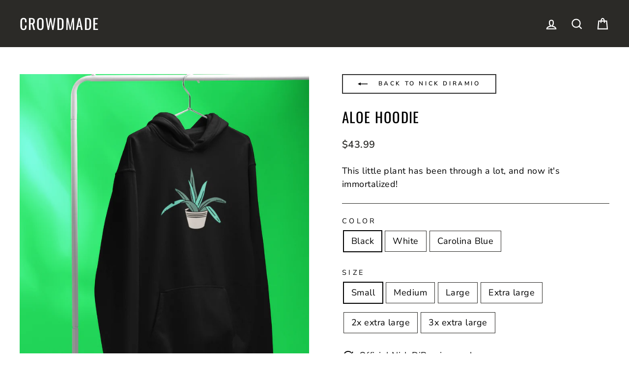

--- FILE ---
content_type: text/html; charset=utf-8
request_url: https://crowdmade.com/collections/nickdiramio/products/nicholas-diramio-aloe-hoodie
body_size: 36165
content:















<!doctype html>
<html class="no-js" lang="en" dir="ltr">
<head>
  <meta charset="utf-8">
  <meta http-equiv="X-UA-Compatible" content="IE=edge,chrome=1">
  <meta name="viewport" content="width=device-width,initial-scale=1">
  <!--meta name="theme-color" content="#00e0c2"-->
  <meta name="theme-color" content="#333333" />

  <link rel="canonical" href="https://crowdmade.com/products/nicholas-diramio-aloe-hoodie">
  <link rel="preconnect" href="https://cdn.shopify.com">
  <link rel="preconnect" href="https://fonts.shopifycdn.com">
  <link rel="dns-prefetch" href="https://productreviews.shopifycdn.com">
  <link rel="dns-prefetch" href="https://ajax.googleapis.com">
  <link rel="dns-prefetch" href="https://maps.googleapis.com">
  <link rel="dns-prefetch" href="https://maps.gstatic.com">

  
<link rel="shortcut icon" href="//crowdmade.com/cdn/shop/files/favicon_3206e9d2-14b1-43c3-bbb5-11170aceb8fc_32x32.png?v=1637262212" type="image/png" /><title>Aloe Hoodie
&ndash; Crowdmade
</title>
<meta name="description" content="This little plant has been through a lot, and now it&#39;s immortalized!"><meta property="og:site_name" content="Crowdmade">
  <meta property="og:url" content="https://crowdmade.com/products/nicholas-diramio-aloe-hoodie">
  <meta property="og:title" content="Aloe Hoodie">
  <meta property="og:type" content="product">
  <meta property="og:description" content="This little plant has been through a lot, and now it&#39;s immortalized!"><meta property="og:image" content="http://crowdmade.com/cdn/shop/products/pullover-hoodie-mockup-hanging-on-a-rack-27496_f3f86bf1-5285-4f9c-b8f1-2c0011eaf519.png?v=1633468932">
    <meta property="og:image:secure_url" content="https://crowdmade.com/cdn/shop/products/pullover-hoodie-mockup-hanging-on-a-rack-27496_f3f86bf1-5285-4f9c-b8f1-2c0011eaf519.png?v=1633468932">
    <meta property="og:image:width" content="900">
    <meta property="og:image:height" content="900"><meta name="twitter:site" content="@">
  <meta name="twitter:card" content="summary_large_image">
  <meta name="twitter:title" content="Aloe Hoodie">
  <meta name="twitter:description" content="This little plant has been through a lot, and now it&#39;s immortalized!">
<style data-shopify>@font-face {
  font-family: Oswald;
  font-weight: 400;
  font-style: normal;
  font-display: swap;
  src: url("//crowdmade.com/cdn/fonts/oswald/oswald_n4.7760ed7a63e536050f64bb0607ff70ce07a480bd.woff2") format("woff2"),
       url("//crowdmade.com/cdn/fonts/oswald/oswald_n4.ae5e497f60fc686568afe76e9ff1872693c533e9.woff") format("woff");
}

  @font-face {
  font-family: "Nunito Sans";
  font-weight: 400;
  font-style: normal;
  font-display: swap;
  src: url("//crowdmade.com/cdn/fonts/nunito_sans/nunitosans_n4.0276fe080df0ca4e6a22d9cb55aed3ed5ba6b1da.woff2") format("woff2"),
       url("//crowdmade.com/cdn/fonts/nunito_sans/nunitosans_n4.b4964bee2f5e7fd9c3826447e73afe2baad607b7.woff") format("woff");
}


  @font-face {
  font-family: "Nunito Sans";
  font-weight: 600;
  font-style: normal;
  font-display: swap;
  src: url("//crowdmade.com/cdn/fonts/nunito_sans/nunitosans_n6.6e9464eba570101a53130c8130a9e17a8eb55c21.woff2") format("woff2"),
       url("//crowdmade.com/cdn/fonts/nunito_sans/nunitosans_n6.25a0ac0c0a8a26038c7787054dd6058dfbc20fa8.woff") format("woff");
}

  @font-face {
  font-family: "Nunito Sans";
  font-weight: 400;
  font-style: italic;
  font-display: swap;
  src: url("//crowdmade.com/cdn/fonts/nunito_sans/nunitosans_i4.6e408730afac1484cf297c30b0e67c86d17fc586.woff2") format("woff2"),
       url("//crowdmade.com/cdn/fonts/nunito_sans/nunitosans_i4.c9b6dcbfa43622b39a5990002775a8381942ae38.woff") format("woff");
}

  @font-face {
  font-family: "Nunito Sans";
  font-weight: 600;
  font-style: italic;
  font-display: swap;
  src: url("//crowdmade.com/cdn/fonts/nunito_sans/nunitosans_i6.e62a4aa1de9af615155fca680231620b75369d24.woff2") format("woff2"),
       url("//crowdmade.com/cdn/fonts/nunito_sans/nunitosans_i6.84ec3dfef4c401afbcd538286a9d65b772072e4b.woff") format("woff");
}

</style><link href="//crowdmade.com/cdn/shop/t/21/assets/theme.css?v=79344849940965544191763963893" rel="stylesheet" type="text/css" media="all" />
<style data-shopify>:root {
    --typeHeaderPrimary: Oswald;
    --typeHeaderFallback: sans-serif;
    --typeHeaderSize: 34px;
    --typeHeaderWeight: 400;
    --typeHeaderLineHeight: 1.2;
    --typeHeaderSpacing: 0.05em;

    --typeBasePrimary:"Nunito Sans";
    --typeBaseFallback:sans-serif;
    --typeBaseSize: 18px;
    --typeBaseWeight: 400;
    --typeBaseSpacing: 0.025em;
    --typeBaseLineHeight: 1.5;

    --typeCollectionTitle: 20px;

    --iconWeight: 5px;
    --iconLinecaps: miter;

    
      --buttonRadius: 0px;
    

    --colorGridOverlayOpacity: 0.1;
  }

  .placeholder-content {
    background-image: linear-gradient(100deg, #ffffff 40%, #f7f7f7 63%, #ffffff 79%);
  }</style><script>
    document.documentElement.className = document.documentElement.className.replace('no-js', 'js');

    window.theme = window.theme || {};
    theme.routes = {
      home: "/",
      cart: "/cart.js",
      cartPage: "/cart",
      cartAdd: "/cart/add.js",
      cartChange: "/cart/change.js"
    };
    theme.strings = {
      soldOut: "Sold Out",
      unavailable: "Unavailable",
      inStockLabel: "In stock, ready to ship",
      stockLabel: "Low stock - [count] items left",
      willNotShipUntil: "Ready to ship [date]",
      willBeInStockAfter: "Back in stock [date]",
      waitingForStock: "Inventory on the way",
      savePrice: "Save [saved_amount]",
      cartEmpty: "Your cart is currently empty.",
      cartTermsConfirmation: "You must agree with the terms and conditions of sales to check out",
      searchCollections: "Collections:",
      searchPages: "Pages:",
      searchArticles: "Articles:"
    };
    theme.settings = {
      dynamicVariantsEnable: true,
      cartType: "page",
      isCustomerTemplate: false,
      moneyFormat: "${{amount}}",
      saveType: "dollar",
      productImageSize: "square",
      productImageCover: false,
      predictiveSearch: true,
      predictiveSearchType: "product,article,page,collection",
      quickView: false,
      themeName: 'Impulse',
      themeVersion: "5.1.2"
    };
  </script>

  
  <script>window.performance && window.performance.mark && window.performance.mark('shopify.content_for_header.start');</script><meta id="shopify-digital-wallet" name="shopify-digital-wallet" content="/17555355/digital_wallets/dialog">
<meta name="shopify-checkout-api-token" content="f08c51c8402c7e46962e214f9bca04ac">
<link rel="alternate" type="application/json+oembed" href="https://crowdmade.com/products/nicholas-diramio-aloe-hoodie.oembed">
<script async="async" src="/checkouts/internal/preloads.js?locale=en-US"></script>
<script id="apple-pay-shop-capabilities" type="application/json">{"shopId":17555355,"countryCode":"US","currencyCode":"USD","merchantCapabilities":["supports3DS"],"merchantId":"gid:\/\/shopify\/Shop\/17555355","merchantName":"Crowdmade","requiredBillingContactFields":["postalAddress","email"],"requiredShippingContactFields":["postalAddress","email"],"shippingType":"shipping","supportedNetworks":["visa","masterCard","amex","discover","elo","jcb"],"total":{"type":"pending","label":"Crowdmade","amount":"1.00"},"shopifyPaymentsEnabled":true,"supportsSubscriptions":true}</script>
<script id="shopify-features" type="application/json">{"accessToken":"f08c51c8402c7e46962e214f9bca04ac","betas":["rich-media-storefront-analytics"],"domain":"crowdmade.com","predictiveSearch":true,"shopId":17555355,"locale":"en"}</script>
<script>var Shopify = Shopify || {};
Shopify.shop = "crowdm.myshopify.com";
Shopify.locale = "en";
Shopify.currency = {"active":"USD","rate":"1.0"};
Shopify.country = "US";
Shopify.theme = {"name":"USO-embed-fix","id":179503366418,"schema_name":"Impulse","schema_version":"5.1.2","theme_store_id":857,"role":"main"};
Shopify.theme.handle = "null";
Shopify.theme.style = {"id":null,"handle":null};
Shopify.cdnHost = "crowdmade.com/cdn";
Shopify.routes = Shopify.routes || {};
Shopify.routes.root = "/";</script>
<script type="module">!function(o){(o.Shopify=o.Shopify||{}).modules=!0}(window);</script>
<script>!function(o){function n(){var o=[];function n(){o.push(Array.prototype.slice.apply(arguments))}return n.q=o,n}var t=o.Shopify=o.Shopify||{};t.loadFeatures=n(),t.autoloadFeatures=n()}(window);</script>
<script id="shop-js-analytics" type="application/json">{"pageType":"product"}</script>
<script defer="defer" async type="module" src="//crowdmade.com/cdn/shopifycloud/shop-js/modules/v2/client.init-shop-cart-sync_BT-GjEfc.en.esm.js"></script>
<script defer="defer" async type="module" src="//crowdmade.com/cdn/shopifycloud/shop-js/modules/v2/chunk.common_D58fp_Oc.esm.js"></script>
<script defer="defer" async type="module" src="//crowdmade.com/cdn/shopifycloud/shop-js/modules/v2/chunk.modal_xMitdFEc.esm.js"></script>
<script type="module">
  await import("//crowdmade.com/cdn/shopifycloud/shop-js/modules/v2/client.init-shop-cart-sync_BT-GjEfc.en.esm.js");
await import("//crowdmade.com/cdn/shopifycloud/shop-js/modules/v2/chunk.common_D58fp_Oc.esm.js");
await import("//crowdmade.com/cdn/shopifycloud/shop-js/modules/v2/chunk.modal_xMitdFEc.esm.js");

  window.Shopify.SignInWithShop?.initShopCartSync?.({"fedCMEnabled":true,"windoidEnabled":true});

</script>
<script>(function() {
  var isLoaded = false;
  function asyncLoad() {
    if (isLoaded) return;
    isLoaded = true;
    var urls = ["https:\/\/static.klaviyo.com\/onsite\/js\/klaviyo.js?company_id=VQ33JW\u0026shop=crowdm.myshopify.com","https:\/\/static.klaviyo.com\/onsite\/js\/klaviyo.js?company_id=VQ33JW\u0026shop=crowdm.myshopify.com","https:\/\/cdn.506.io\/eg\/script.js?shop=crowdm.myshopify.com","https:\/\/cdn.hextom.com\/js\/eventpromotionbar.js?shop=crowdm.myshopify.com","https:\/\/searchanise-ef84.kxcdn.com\/widgets\/shopify\/init.js?a=6T0k5d5f1Y\u0026shop=crowdm.myshopify.com"];
    for (var i = 0; i < urls.length; i++) {
      var s = document.createElement('script');
      s.type = 'text/javascript';
      s.async = true;
      s.src = urls[i];
      var x = document.getElementsByTagName('script')[0];
      x.parentNode.insertBefore(s, x);
    }
  };
  if(window.attachEvent) {
    window.attachEvent('onload', asyncLoad);
  } else {
    window.addEventListener('load', asyncLoad, false);
  }
})();</script>
<script id="__st">var __st={"a":17555355,"offset":-28800,"reqid":"315c8d2e-af99-411a-8e0d-3ecd724e662c-1769336834","pageurl":"crowdmade.com\/collections\/nickdiramio\/products\/nicholas-diramio-aloe-hoodie","u":"591561752628","p":"product","rtyp":"product","rid":6808419205208};</script>
<script>window.ShopifyPaypalV4VisibilityTracking = true;</script>
<script id="captcha-bootstrap">!function(){'use strict';const t='contact',e='account',n='new_comment',o=[[t,t],['blogs',n],['comments',n],[t,'customer']],c=[[e,'customer_login'],[e,'guest_login'],[e,'recover_customer_password'],[e,'create_customer']],r=t=>t.map((([t,e])=>`form[action*='/${t}']:not([data-nocaptcha='true']) input[name='form_type'][value='${e}']`)).join(','),a=t=>()=>t?[...document.querySelectorAll(t)].map((t=>t.form)):[];function s(){const t=[...o],e=r(t);return a(e)}const i='password',u='form_key',d=['recaptcha-v3-token','g-recaptcha-response','h-captcha-response',i],f=()=>{try{return window.sessionStorage}catch{return}},m='__shopify_v',_=t=>t.elements[u];function p(t,e,n=!1){try{const o=window.sessionStorage,c=JSON.parse(o.getItem(e)),{data:r}=function(t){const{data:e,action:n}=t;return t[m]||n?{data:e,action:n}:{data:t,action:n}}(c);for(const[e,n]of Object.entries(r))t.elements[e]&&(t.elements[e].value=n);n&&o.removeItem(e)}catch(o){console.error('form repopulation failed',{error:o})}}const l='form_type',E='cptcha';function T(t){t.dataset[E]=!0}const w=window,h=w.document,L='Shopify',v='ce_forms',y='captcha';let A=!1;((t,e)=>{const n=(g='f06e6c50-85a8-45c8-87d0-21a2b65856fe',I='https://cdn.shopify.com/shopifycloud/storefront-forms-hcaptcha/ce_storefront_forms_captcha_hcaptcha.v1.5.2.iife.js',D={infoText:'Protected by hCaptcha',privacyText:'Privacy',termsText:'Terms'},(t,e,n)=>{const o=w[L][v],c=o.bindForm;if(c)return c(t,g,e,D).then(n);var r;o.q.push([[t,g,e,D],n]),r=I,A||(h.body.append(Object.assign(h.createElement('script'),{id:'captcha-provider',async:!0,src:r})),A=!0)});var g,I,D;w[L]=w[L]||{},w[L][v]=w[L][v]||{},w[L][v].q=[],w[L][y]=w[L][y]||{},w[L][y].protect=function(t,e){n(t,void 0,e),T(t)},Object.freeze(w[L][y]),function(t,e,n,w,h,L){const[v,y,A,g]=function(t,e,n){const i=e?o:[],u=t?c:[],d=[...i,...u],f=r(d),m=r(i),_=r(d.filter((([t,e])=>n.includes(e))));return[a(f),a(m),a(_),s()]}(w,h,L),I=t=>{const e=t.target;return e instanceof HTMLFormElement?e:e&&e.form},D=t=>v().includes(t);t.addEventListener('submit',(t=>{const e=I(t);if(!e)return;const n=D(e)&&!e.dataset.hcaptchaBound&&!e.dataset.recaptchaBound,o=_(e),c=g().includes(e)&&(!o||!o.value);(n||c)&&t.preventDefault(),c&&!n&&(function(t){try{if(!f())return;!function(t){const e=f();if(!e)return;const n=_(t);if(!n)return;const o=n.value;o&&e.removeItem(o)}(t);const e=Array.from(Array(32),(()=>Math.random().toString(36)[2])).join('');!function(t,e){_(t)||t.append(Object.assign(document.createElement('input'),{type:'hidden',name:u})),t.elements[u].value=e}(t,e),function(t,e){const n=f();if(!n)return;const o=[...t.querySelectorAll(`input[type='${i}']`)].map((({name:t})=>t)),c=[...d,...o],r={};for(const[a,s]of new FormData(t).entries())c.includes(a)||(r[a]=s);n.setItem(e,JSON.stringify({[m]:1,action:t.action,data:r}))}(t,e)}catch(e){console.error('failed to persist form',e)}}(e),e.submit())}));const S=(t,e)=>{t&&!t.dataset[E]&&(n(t,e.some((e=>e===t))),T(t))};for(const o of['focusin','change'])t.addEventListener(o,(t=>{const e=I(t);D(e)&&S(e,y())}));const B=e.get('form_key'),M=e.get(l),P=B&&M;t.addEventListener('DOMContentLoaded',(()=>{const t=y();if(P)for(const e of t)e.elements[l].value===M&&p(e,B);[...new Set([...A(),...v().filter((t=>'true'===t.dataset.shopifyCaptcha))])].forEach((e=>S(e,t)))}))}(h,new URLSearchParams(w.location.search),n,t,e,['guest_login'])})(!0,!0)}();</script>
<script integrity="sha256-4kQ18oKyAcykRKYeNunJcIwy7WH5gtpwJnB7kiuLZ1E=" data-source-attribution="shopify.loadfeatures" defer="defer" src="//crowdmade.com/cdn/shopifycloud/storefront/assets/storefront/load_feature-a0a9edcb.js" crossorigin="anonymous"></script>
<script data-source-attribution="shopify.dynamic_checkout.dynamic.init">var Shopify=Shopify||{};Shopify.PaymentButton=Shopify.PaymentButton||{isStorefrontPortableWallets:!0,init:function(){window.Shopify.PaymentButton.init=function(){};var t=document.createElement("script");t.src="https://crowdmade.com/cdn/shopifycloud/portable-wallets/latest/portable-wallets.en.js",t.type="module",document.head.appendChild(t)}};
</script>
<script data-source-attribution="shopify.dynamic_checkout.buyer_consent">
  function portableWalletsHideBuyerConsent(e){var t=document.getElementById("shopify-buyer-consent"),n=document.getElementById("shopify-subscription-policy-button");t&&n&&(t.classList.add("hidden"),t.setAttribute("aria-hidden","true"),n.removeEventListener("click",e))}function portableWalletsShowBuyerConsent(e){var t=document.getElementById("shopify-buyer-consent"),n=document.getElementById("shopify-subscription-policy-button");t&&n&&(t.classList.remove("hidden"),t.removeAttribute("aria-hidden"),n.addEventListener("click",e))}window.Shopify?.PaymentButton&&(window.Shopify.PaymentButton.hideBuyerConsent=portableWalletsHideBuyerConsent,window.Shopify.PaymentButton.showBuyerConsent=portableWalletsShowBuyerConsent);
</script>
<script data-source-attribution="shopify.dynamic_checkout.cart.bootstrap">document.addEventListener("DOMContentLoaded",(function(){function t(){return document.querySelector("shopify-accelerated-checkout-cart, shopify-accelerated-checkout")}if(t())Shopify.PaymentButton.init();else{new MutationObserver((function(e,n){t()&&(Shopify.PaymentButton.init(),n.disconnect())})).observe(document.body,{childList:!0,subtree:!0})}}));
</script>
<link id="shopify-accelerated-checkout-styles" rel="stylesheet" media="screen" href="https://crowdmade.com/cdn/shopifycloud/portable-wallets/latest/accelerated-checkout-backwards-compat.css" crossorigin="anonymous">
<style id="shopify-accelerated-checkout-cart">
        #shopify-buyer-consent {
  margin-top: 1em;
  display: inline-block;
  width: 100%;
}

#shopify-buyer-consent.hidden {
  display: none;
}

#shopify-subscription-policy-button {
  background: none;
  border: none;
  padding: 0;
  text-decoration: underline;
  font-size: inherit;
  cursor: pointer;
}

#shopify-subscription-policy-button::before {
  box-shadow: none;
}

      </style>

<script>window.performance && window.performance.mark && window.performance.mark('shopify.content_for_header.end');</script>
  





  <script type="text/javascript">
    
      window.__shgMoneyFormat = window.__shgMoneyFormat || {"AED":{"currency":"AED","currency_symbol":"د.إ","currency_symbol_location":"left","decimal_places":2,"decimal_separator":".","thousands_separator":","},"AFN":{"currency":"AFN","currency_symbol":"؋","currency_symbol_location":"left","decimal_places":2,"decimal_separator":".","thousands_separator":","},"ALL":{"currency":"ALL","currency_symbol":"L","currency_symbol_location":"left","decimal_places":2,"decimal_separator":".","thousands_separator":","},"AMD":{"currency":"AMD","currency_symbol":"դր.","currency_symbol_location":"left","decimal_places":2,"decimal_separator":".","thousands_separator":","},"ANG":{"currency":"ANG","currency_symbol":"ƒ","currency_symbol_location":"left","decimal_places":2,"decimal_separator":".","thousands_separator":","},"AUD":{"currency":"AUD","currency_symbol":"$","currency_symbol_location":"left","decimal_places":2,"decimal_separator":".","thousands_separator":","},"AWG":{"currency":"AWG","currency_symbol":"ƒ","currency_symbol_location":"left","decimal_places":2,"decimal_separator":".","thousands_separator":","},"AZN":{"currency":"AZN","currency_symbol":"₼","currency_symbol_location":"left","decimal_places":2,"decimal_separator":".","thousands_separator":","},"BAM":{"currency":"BAM","currency_symbol":"КМ","currency_symbol_location":"left","decimal_places":2,"decimal_separator":".","thousands_separator":","},"BBD":{"currency":"BBD","currency_symbol":"$","currency_symbol_location":"left","decimal_places":2,"decimal_separator":".","thousands_separator":","},"BDT":{"currency":"BDT","currency_symbol":"৳","currency_symbol_location":"left","decimal_places":2,"decimal_separator":".","thousands_separator":","},"BIF":{"currency":"BIF","currency_symbol":"Fr","currency_symbol_location":"left","decimal_places":2,"decimal_separator":".","thousands_separator":","},"BND":{"currency":"BND","currency_symbol":"$","currency_symbol_location":"left","decimal_places":2,"decimal_separator":".","thousands_separator":","},"BOB":{"currency":"BOB","currency_symbol":"Bs.","currency_symbol_location":"left","decimal_places":2,"decimal_separator":".","thousands_separator":","},"BSD":{"currency":"BSD","currency_symbol":"$","currency_symbol_location":"left","decimal_places":2,"decimal_separator":".","thousands_separator":","},"BWP":{"currency":"BWP","currency_symbol":"P","currency_symbol_location":"left","decimal_places":2,"decimal_separator":".","thousands_separator":","},"BZD":{"currency":"BZD","currency_symbol":"$","currency_symbol_location":"left","decimal_places":2,"decimal_separator":".","thousands_separator":","},"CAD":{"currency":"CAD","currency_symbol":"$","currency_symbol_location":"left","decimal_places":2,"decimal_separator":".","thousands_separator":","},"CDF":{"currency":"CDF","currency_symbol":"Fr","currency_symbol_location":"left","decimal_places":2,"decimal_separator":".","thousands_separator":","},"CHF":{"currency":"CHF","currency_symbol":"CHF","currency_symbol_location":"left","decimal_places":2,"decimal_separator":".","thousands_separator":","},"CNY":{"currency":"CNY","currency_symbol":"¥","currency_symbol_location":"left","decimal_places":2,"decimal_separator":".","thousands_separator":","},"CRC":{"currency":"CRC","currency_symbol":"₡","currency_symbol_location":"left","decimal_places":2,"decimal_separator":".","thousands_separator":","},"CVE":{"currency":"CVE","currency_symbol":"$","currency_symbol_location":"left","decimal_places":2,"decimal_separator":".","thousands_separator":","},"CZK":{"currency":"CZK","currency_symbol":"Kč","currency_symbol_location":"left","decimal_places":2,"decimal_separator":".","thousands_separator":","},"DJF":{"currency":"DJF","currency_symbol":"Fdj","currency_symbol_location":"left","decimal_places":2,"decimal_separator":".","thousands_separator":","},"DKK":{"currency":"DKK","currency_symbol":"kr.","currency_symbol_location":"left","decimal_places":2,"decimal_separator":".","thousands_separator":","},"DOP":{"currency":"DOP","currency_symbol":"$","currency_symbol_location":"left","decimal_places":2,"decimal_separator":".","thousands_separator":","},"DZD":{"currency":"DZD","currency_symbol":"د.ج","currency_symbol_location":"left","decimal_places":2,"decimal_separator":".","thousands_separator":","},"EGP":{"currency":"EGP","currency_symbol":"ج.م","currency_symbol_location":"left","decimal_places":2,"decimal_separator":".","thousands_separator":","},"ETB":{"currency":"ETB","currency_symbol":"Br","currency_symbol_location":"left","decimal_places":2,"decimal_separator":".","thousands_separator":","},"EUR":{"currency":"EUR","currency_symbol":"€","currency_symbol_location":"left","decimal_places":2,"decimal_separator":".","thousands_separator":","},"FJD":{"currency":"FJD","currency_symbol":"$","currency_symbol_location":"left","decimal_places":2,"decimal_separator":".","thousands_separator":","},"FKP":{"currency":"FKP","currency_symbol":"£","currency_symbol_location":"left","decimal_places":2,"decimal_separator":".","thousands_separator":","},"GBP":{"currency":"GBP","currency_symbol":"£","currency_symbol_location":"left","decimal_places":2,"decimal_separator":".","thousands_separator":","},"GMD":{"currency":"GMD","currency_symbol":"D","currency_symbol_location":"left","decimal_places":2,"decimal_separator":".","thousands_separator":","},"GNF":{"currency":"GNF","currency_symbol":"Fr","currency_symbol_location":"left","decimal_places":2,"decimal_separator":".","thousands_separator":","},"GTQ":{"currency":"GTQ","currency_symbol":"Q","currency_symbol_location":"left","decimal_places":2,"decimal_separator":".","thousands_separator":","},"GYD":{"currency":"GYD","currency_symbol":"$","currency_symbol_location":"left","decimal_places":2,"decimal_separator":".","thousands_separator":","},"HKD":{"currency":"HKD","currency_symbol":"$","currency_symbol_location":"left","decimal_places":2,"decimal_separator":".","thousands_separator":","},"HNL":{"currency":"HNL","currency_symbol":"L","currency_symbol_location":"left","decimal_places":2,"decimal_separator":".","thousands_separator":","},"HUF":{"currency":"HUF","currency_symbol":"Ft","currency_symbol_location":"left","decimal_places":2,"decimal_separator":".","thousands_separator":","},"IDR":{"currency":"IDR","currency_symbol":"Rp","currency_symbol_location":"left","decimal_places":2,"decimal_separator":".","thousands_separator":","},"ILS":{"currency":"ILS","currency_symbol":"₪","currency_symbol_location":"left","decimal_places":2,"decimal_separator":".","thousands_separator":","},"INR":{"currency":"INR","currency_symbol":"₹","currency_symbol_location":"left","decimal_places":2,"decimal_separator":".","thousands_separator":","},"ISK":{"currency":"ISK","currency_symbol":"kr.","currency_symbol_location":"left","decimal_places":2,"decimal_separator":".","thousands_separator":","},"JMD":{"currency":"JMD","currency_symbol":"$","currency_symbol_location":"left","decimal_places":2,"decimal_separator":".","thousands_separator":","},"JPY":{"currency":"JPY","currency_symbol":"¥","currency_symbol_location":"left","decimal_places":2,"decimal_separator":".","thousands_separator":","},"KES":{"currency":"KES","currency_symbol":"KSh","currency_symbol_location":"left","decimal_places":2,"decimal_separator":".","thousands_separator":","},"KGS":{"currency":"KGS","currency_symbol":"som","currency_symbol_location":"left","decimal_places":2,"decimal_separator":".","thousands_separator":","},"KHR":{"currency":"KHR","currency_symbol":"៛","currency_symbol_location":"left","decimal_places":2,"decimal_separator":".","thousands_separator":","},"KMF":{"currency":"KMF","currency_symbol":"Fr","currency_symbol_location":"left","decimal_places":2,"decimal_separator":".","thousands_separator":","},"KRW":{"currency":"KRW","currency_symbol":"₩","currency_symbol_location":"left","decimal_places":2,"decimal_separator":".","thousands_separator":","},"KYD":{"currency":"KYD","currency_symbol":"$","currency_symbol_location":"left","decimal_places":2,"decimal_separator":".","thousands_separator":","},"KZT":{"currency":"KZT","currency_symbol":"₸","currency_symbol_location":"left","decimal_places":2,"decimal_separator":".","thousands_separator":","},"LAK":{"currency":"LAK","currency_symbol":"₭","currency_symbol_location":"left","decimal_places":2,"decimal_separator":".","thousands_separator":","},"LBP":{"currency":"LBP","currency_symbol":"ل.ل","currency_symbol_location":"left","decimal_places":2,"decimal_separator":".","thousands_separator":","},"LKR":{"currency":"LKR","currency_symbol":"₨","currency_symbol_location":"left","decimal_places":2,"decimal_separator":".","thousands_separator":","},"MAD":{"currency":"MAD","currency_symbol":"د.م.","currency_symbol_location":"left","decimal_places":2,"decimal_separator":".","thousands_separator":","},"MDL":{"currency":"MDL","currency_symbol":"L","currency_symbol_location":"left","decimal_places":2,"decimal_separator":".","thousands_separator":","},"MKD":{"currency":"MKD","currency_symbol":"ден","currency_symbol_location":"left","decimal_places":2,"decimal_separator":".","thousands_separator":","},"MMK":{"currency":"MMK","currency_symbol":"K","currency_symbol_location":"left","decimal_places":2,"decimal_separator":".","thousands_separator":","},"MNT":{"currency":"MNT","currency_symbol":"₮","currency_symbol_location":"left","decimal_places":2,"decimal_separator":".","thousands_separator":","},"MOP":{"currency":"MOP","currency_symbol":"P","currency_symbol_location":"left","decimal_places":2,"decimal_separator":".","thousands_separator":","},"MUR":{"currency":"MUR","currency_symbol":"₨","currency_symbol_location":"left","decimal_places":2,"decimal_separator":".","thousands_separator":","},"MVR":{"currency":"MVR","currency_symbol":"MVR","currency_symbol_location":"left","decimal_places":2,"decimal_separator":".","thousands_separator":","},"MWK":{"currency":"MWK","currency_symbol":"MK","currency_symbol_location":"left","decimal_places":2,"decimal_separator":".","thousands_separator":","},"MYR":{"currency":"MYR","currency_symbol":"RM","currency_symbol_location":"left","decimal_places":2,"decimal_separator":".","thousands_separator":","},"NGN":{"currency":"NGN","currency_symbol":"₦","currency_symbol_location":"left","decimal_places":2,"decimal_separator":".","thousands_separator":","},"NIO":{"currency":"NIO","currency_symbol":"C$","currency_symbol_location":"left","decimal_places":2,"decimal_separator":".","thousands_separator":","},"NPR":{"currency":"NPR","currency_symbol":"Rs.","currency_symbol_location":"left","decimal_places":2,"decimal_separator":".","thousands_separator":","},"NZD":{"currency":"NZD","currency_symbol":"$","currency_symbol_location":"left","decimal_places":2,"decimal_separator":".","thousands_separator":","},"PEN":{"currency":"PEN","currency_symbol":"S/","currency_symbol_location":"left","decimal_places":2,"decimal_separator":".","thousands_separator":","},"PGK":{"currency":"PGK","currency_symbol":"K","currency_symbol_location":"left","decimal_places":2,"decimal_separator":".","thousands_separator":","},"PHP":{"currency":"PHP","currency_symbol":"₱","currency_symbol_location":"left","decimal_places":2,"decimal_separator":".","thousands_separator":","},"PKR":{"currency":"PKR","currency_symbol":"₨","currency_symbol_location":"left","decimal_places":2,"decimal_separator":".","thousands_separator":","},"PLN":{"currency":"PLN","currency_symbol":"zł","currency_symbol_location":"left","decimal_places":2,"decimal_separator":".","thousands_separator":","},"PYG":{"currency":"PYG","currency_symbol":"₲","currency_symbol_location":"left","decimal_places":2,"decimal_separator":".","thousands_separator":","},"QAR":{"currency":"QAR","currency_symbol":"ر.ق","currency_symbol_location":"left","decimal_places":2,"decimal_separator":".","thousands_separator":","},"RON":{"currency":"RON","currency_symbol":"Lei","currency_symbol_location":"left","decimal_places":2,"decimal_separator":".","thousands_separator":","},"RSD":{"currency":"RSD","currency_symbol":"РСД","currency_symbol_location":"left","decimal_places":2,"decimal_separator":".","thousands_separator":","},"RWF":{"currency":"RWF","currency_symbol":"FRw","currency_symbol_location":"left","decimal_places":2,"decimal_separator":".","thousands_separator":","},"SAR":{"currency":"SAR","currency_symbol":"ر.س","currency_symbol_location":"left","decimal_places":2,"decimal_separator":".","thousands_separator":","},"SBD":{"currency":"SBD","currency_symbol":"$","currency_symbol_location":"left","decimal_places":2,"decimal_separator":".","thousands_separator":","},"SEK":{"currency":"SEK","currency_symbol":"kr","currency_symbol_location":"left","decimal_places":2,"decimal_separator":".","thousands_separator":","},"SGD":{"currency":"SGD","currency_symbol":"$","currency_symbol_location":"left","decimal_places":2,"decimal_separator":".","thousands_separator":","},"SHP":{"currency":"SHP","currency_symbol":"£","currency_symbol_location":"left","decimal_places":2,"decimal_separator":".","thousands_separator":","},"SLL":{"currency":"SLL","currency_symbol":"Le","currency_symbol_location":"left","decimal_places":2,"decimal_separator":".","thousands_separator":","},"STD":{"currency":"STD","currency_symbol":"Db","currency_symbol_location":"left","decimal_places":2,"decimal_separator":".","thousands_separator":","},"THB":{"currency":"THB","currency_symbol":"฿","currency_symbol_location":"left","decimal_places":2,"decimal_separator":".","thousands_separator":","},"TJS":{"currency":"TJS","currency_symbol":"ЅМ","currency_symbol_location":"left","decimal_places":2,"decimal_separator":".","thousands_separator":","},"TOP":{"currency":"TOP","currency_symbol":"T$","currency_symbol_location":"left","decimal_places":2,"decimal_separator":".","thousands_separator":","},"TTD":{"currency":"TTD","currency_symbol":"$","currency_symbol_location":"left","decimal_places":2,"decimal_separator":".","thousands_separator":","},"TWD":{"currency":"TWD","currency_symbol":"$","currency_symbol_location":"left","decimal_places":2,"decimal_separator":".","thousands_separator":","},"TZS":{"currency":"TZS","currency_symbol":"Sh","currency_symbol_location":"left","decimal_places":2,"decimal_separator":".","thousands_separator":","},"UAH":{"currency":"UAH","currency_symbol":"₴","currency_symbol_location":"left","decimal_places":2,"decimal_separator":".","thousands_separator":","},"UGX":{"currency":"UGX","currency_symbol":"USh","currency_symbol_location":"left","decimal_places":2,"decimal_separator":".","thousands_separator":","},"USD":{"currency":"USD","currency_symbol":"$","currency_symbol_location":"left","decimal_places":2,"decimal_separator":".","thousands_separator":","},"UYU":{"currency":"UYU","currency_symbol":"$U","currency_symbol_location":"left","decimal_places":2,"decimal_separator":".","thousands_separator":","},"UZS":{"currency":"UZS","currency_symbol":"so'm","currency_symbol_location":"left","decimal_places":2,"decimal_separator":".","thousands_separator":","},"VND":{"currency":"VND","currency_symbol":"₫","currency_symbol_location":"left","decimal_places":2,"decimal_separator":".","thousands_separator":","},"VUV":{"currency":"VUV","currency_symbol":"Vt","currency_symbol_location":"left","decimal_places":2,"decimal_separator":".","thousands_separator":","},"WST":{"currency":"WST","currency_symbol":"T","currency_symbol_location":"left","decimal_places":2,"decimal_separator":".","thousands_separator":","},"XAF":{"currency":"XAF","currency_symbol":"CFA","currency_symbol_location":"left","decimal_places":2,"decimal_separator":".","thousands_separator":","},"XCD":{"currency":"XCD","currency_symbol":"$","currency_symbol_location":"left","decimal_places":2,"decimal_separator":".","thousands_separator":","},"XOF":{"currency":"XOF","currency_symbol":"Fr","currency_symbol_location":"left","decimal_places":2,"decimal_separator":".","thousands_separator":","},"XPF":{"currency":"XPF","currency_symbol":"Fr","currency_symbol_location":"left","decimal_places":2,"decimal_separator":".","thousands_separator":","},"YER":{"currency":"YER","currency_symbol":"﷼","currency_symbol_location":"left","decimal_places":2,"decimal_separator":".","thousands_separator":","}};
    
    window.__shgCurrentCurrencyCode = window.__shgCurrentCurrencyCode || {
      currency: "USD",
      currency_symbol: "$",
      decimal_separator: ".",
      thousands_separator: ",",
      decimal_places: 2,
      currency_symbol_location: "left"
    };
  </script>



<link rel="preload" as="style" href="//crowdmade.com/cdn/shop/t/21/assets/currency-flags.css" onload="this.onload=null;this.rel='stylesheet'">
    <link rel="stylesheet" href="//crowdmade.com/cdn/shop/t/21/assets/currency-flags.css"><script src="//crowdmade.com/cdn/shop/t/21/assets/vendor-scripts-v10.js" defer="defer"></script>
  <script src="//crowdmade.com/cdn/shop/t/21/assets/theme.min.js?v=7866573014319329831753218114" defer="defer"></script>

<script type="text/javascript">
  
    window.SHG_CUSTOMER = null;
  
</script>








  
  <!-- Global site tag (gtag.js) - Google Analytics -->
  <script async src="https://www.googletagmanager.com/gtag/js?id=G-6T0G0CZSTX"></script>
  <script defer data-domain="crowdmade.com" src="https://plausible.io/js/script.js"></script>
  <script>
    window.dataLayer = window.dataLayer || [];
    function gtag(){dataLayer.push(arguments);}
    gtag('js', new Date());

    gtag('config', 'G-6T0G0CZSTX');
  </script>


            <!-- giftbox-script -->
            <script src="//crowdmade.com/cdn/shop/t/21/assets/giftbox-config.js?v=111603181540343972631753218110" type="text/javascript"></script>
            <!-- / giftbox-script -->
            
<!-- BEGIN app block: shopify://apps/eg-auto-add-to-cart/blocks/app-embed/0f7d4f74-1e89-4820-aec4-6564d7e535d2 -->










  
    <script
      async
      type="text/javascript"
      src="https://cdn.506.io/eg/script.js?shop=crowdm.myshopify.com&v=7"
    ></script>
  



  <meta id="easygift-shop" itemid="c2hvcF8kXzE3NjkzMzY4MzQ=" content="{&quot;isInstalled&quot;:true,&quot;installedOn&quot;:&quot;2021-11-19T23:15:49.667Z&quot;,&quot;appVersion&quot;:&quot;3.0&quot;,&quot;subscriptionName&quot;:&quot;Standard&quot;,&quot;cartAnalytics&quot;:true,&quot;freeTrialEndsOn&quot;:null,&quot;settings&quot;:{&quot;reminderBannerStyle&quot;:{&quot;position&quot;:{&quot;horizontal&quot;:&quot;right&quot;,&quot;vertical&quot;:&quot;bottom&quot;},&quot;primaryColor&quot;:&quot;#000000&quot;,&quot;cssStyles&quot;:&quot;&quot;,&quot;headerText&quot;:&quot;&quot;,&quot;subHeaderText&quot;:&quot;&quot;,&quot;showImage&quot;:false,&quot;imageUrl&quot;:null,&quot;displayAfter&quot;:5,&quot;closingMode&quot;:&quot;doNotAutoClose&quot;,&quot;selfcloseAfter&quot;:5,&quot;reshowBannerAfter&quot;:&quot;everyNewSession&quot;},&quot;addedItemIdentifier&quot;:&quot;_Gifted&quot;,&quot;ignoreOtherAppLineItems&quot;:null,&quot;customVariantsInfoLifetimeMins&quot;:1440,&quot;redirectPath&quot;:null,&quot;ignoreNonStandardCartRequests&quot;:false,&quot;bannerStyle&quot;:{&quot;position&quot;:{&quot;horizontal&quot;:&quot;right&quot;,&quot;vertical&quot;:&quot;bottom&quot;},&quot;primaryColor&quot;:&quot;#000000&quot;,&quot;cssStyles&quot;:null},&quot;themePresetId&quot;:null,&quot;notificationStyle&quot;:{&quot;position&quot;:{&quot;horizontal&quot;:null,&quot;vertical&quot;:null},&quot;primaryColor&quot;:null,&quot;duration&quot;:null,&quot;cssStyles&quot;:null,&quot;hasCustomizations&quot;:false},&quot;fetchCartData&quot;:false,&quot;useLocalStorage&quot;:{&quot;expiryMinutes&quot;:null,&quot;enabled&quot;:false},&quot;popupStyle&quot;:{&quot;primaryColor&quot;:null,&quot;secondaryColor&quot;:null,&quot;cssStyles&quot;:null,&quot;addButtonText&quot;:null,&quot;dismissButtonText&quot;:null,&quot;outOfStockButtonText&quot;:null,&quot;imageUrl&quot;:null,&quot;showProductLink&quot;:false,&quot;hasCustomizations&quot;:false,&quot;subscriptionLabel&quot;:&quot;Subscription Plan&quot;},&quot;refreshAfterBannerClick&quot;:false,&quot;disableReapplyRules&quot;:false,&quot;disableReloadOnFailedAddition&quot;:false,&quot;autoReloadCartPage&quot;:false,&quot;ajaxRedirectPath&quot;:null,&quot;allowSimultaneousRequests&quot;:false,&quot;applyRulesOnCheckout&quot;:false,&quot;enableCartCtrlOverrides&quot;:true,&quot;scriptSettings&quot;:{&quot;branding&quot;:{&quot;show&quot;:false,&quot;removalRequestSent&quot;:null},&quot;productPageRedirection&quot;:{&quot;enabled&quot;:false,&quot;products&quot;:[],&quot;redirectionURL&quot;:&quot;\/&quot;},&quot;debugging&quot;:{&quot;enabled&quot;:false,&quot;enabledOn&quot;:null,&quot;stringifyObj&quot;:false},&quot;customCSS&quot;:null,&quot;delayUpdates&quot;:2000,&quot;decodePayload&quot;:false,&quot;hideAlertsOnFrontend&quot;:false,&quot;removeEGPropertyFromSplitActionLineItems&quot;:false,&quot;fetchProductInfoFromSavedDomain&quot;:false,&quot;enableBuyNowInterceptions&quot;:false,&quot;removeProductsAddedFromExpiredRules&quot;:false,&quot;useFinalPrice&quot;:false,&quot;hideGiftedPropertyText&quot;:false,&quot;fetchCartDataBeforeRequest&quot;:false}},&quot;translations&quot;:null,&quot;defaultLocale&quot;:&quot;en&quot;,&quot;shopDomain&quot;:&quot;crowdmade.com&quot;}">


<script defer>
  (async function() {
    try {

      const blockVersion = "v3"
      if (blockVersion != "v3") {
        return
      }

      let metaErrorFlag = false;
      if (metaErrorFlag) {
        return
      }

      // Parse metafields as JSON
      const metafields = {"easygift-rule-692935192995a62aca43eecf":{"schedule":{"enabled":true,"starts":"2025-11-28T05:30:00Z","ends":"2025-12-02T07:59:00Z"},"trigger":{"productTags":{"targets":[],"collectionInfo":null,"sellingPlan":null},"type":"cartValue","minCartValue":35,"hasUpperCartValue":false,"upperCartValue":null,"products":[],"collections":[],"condition":null,"conditionMin":null,"conditionMax":null,"collectionSellingPlanType":null},"action":{"notification":{"enabled":true,"headerText":"Black Friday Deal!","subHeaderText":"$5 Gift certificate for every $35 spent (maximum 3 free gift certificates)","showImage":false,"imageUrl":""},"discount":{"type":null,"title":null,"code":null,"id":null,"createdByEasyGift":false,"easygiftAppDiscount":false,"issue":null,"value":null,"discountType":null},"popupOptions":{"headline":null,"subHeadline":null,"showItemsPrice":false,"popupDismissable":false,"imageUrl":null,"persistPopup":false,"rewardQuantity":1,"showDiscountedPrice":false,"hideOOSItems":false,"showVariantsSeparately":false},"banner":{"enabled":false,"headerText":null,"imageUrl":null,"subHeaderText":null,"showImage":false,"displayAfter":"5","closingMode":"doNotAutoClose","selfcloseAfter":"5","reshowBannerAfter":"everyNewSession","redirectLink":null},"type":"addAutomatically","products":[{"name":"Crowdmade Gift Certificate - 5.00","variantId":"47556943118610","variantGid":"gid:\/\/shopify\/ProductVariant\/47556943118610","productGid":"gid:\/\/shopify\/Product\/8928996065554","quantity":1,"handle":"crowdmade-gift-certificate"}],"limit":3,"preventProductRemoval":true,"addAvailableProducts":false},"targeting":{"link":{"destination":null,"data":null,"cookieLifetime":14},"additionalCriteria":{"geo":{"include":[],"exclude":[]},"type":null,"customerTags":[],"customerTagsExcluded":[],"customerId":[],"orderCount":null,"hasOrderCountMax":false,"orderCountMax":null,"totalSpent":null,"hasTotalSpentMax":false,"totalSpentMax":null},"type":"all"},"settings":{"worksInReverse":true,"runsOncePerSession":false,"preventAddedItemPurchase":true,"showReminderBanner":false},"_id":"692935192995a62aca43eecf","name":"Crowdmade Cash 2025","store":"6092eab9e45f063ef7b46ec1","shop":"crowdm","active":true,"translations":null,"createdAt":"2025-11-28T05:37:29.568Z","updatedAt":"2025-11-28T05:37:29.568Z","__v":0}};

      // Process metafields in JavaScript
      let savedRulesArray = [];
      for (const [key, value] of Object.entries(metafields)) {
        if (value) {
          for (const prop in value) {
            // avoiding Object.Keys for performance gain -- no need to make an array of keys.
            savedRulesArray.push(value);
            break;
          }
        }
      }

      const metaTag = document.createElement('meta');
      metaTag.id = 'easygift-rules';
      metaTag.content = JSON.stringify(savedRulesArray);
      metaTag.setAttribute('itemid', 'cnVsZXNfJF8xNzY5MzM2ODM0');

      document.head.appendChild(metaTag);
      } catch (err) {
        
      }
  })();
</script>


  <script
    type="text/javascript"
    defer
  >

    (function () {
      try {
        window.EG_INFO = window.EG_INFO || {};
        var shopInfo = {"isInstalled":true,"installedOn":"2021-11-19T23:15:49.667Z","appVersion":"3.0","subscriptionName":"Standard","cartAnalytics":true,"freeTrialEndsOn":null,"settings":{"reminderBannerStyle":{"position":{"horizontal":"right","vertical":"bottom"},"primaryColor":"#000000","cssStyles":"","headerText":"","subHeaderText":"","showImage":false,"imageUrl":null,"displayAfter":5,"closingMode":"doNotAutoClose","selfcloseAfter":5,"reshowBannerAfter":"everyNewSession"},"addedItemIdentifier":"_Gifted","ignoreOtherAppLineItems":null,"customVariantsInfoLifetimeMins":1440,"redirectPath":null,"ignoreNonStandardCartRequests":false,"bannerStyle":{"position":{"horizontal":"right","vertical":"bottom"},"primaryColor":"#000000","cssStyles":null},"themePresetId":null,"notificationStyle":{"position":{"horizontal":null,"vertical":null},"primaryColor":null,"duration":null,"cssStyles":null,"hasCustomizations":false},"fetchCartData":false,"useLocalStorage":{"expiryMinutes":null,"enabled":false},"popupStyle":{"primaryColor":null,"secondaryColor":null,"cssStyles":null,"addButtonText":null,"dismissButtonText":null,"outOfStockButtonText":null,"imageUrl":null,"showProductLink":false,"hasCustomizations":false,"subscriptionLabel":"Subscription Plan"},"refreshAfterBannerClick":false,"disableReapplyRules":false,"disableReloadOnFailedAddition":false,"autoReloadCartPage":false,"ajaxRedirectPath":null,"allowSimultaneousRequests":false,"applyRulesOnCheckout":false,"enableCartCtrlOverrides":true,"scriptSettings":{"branding":{"show":false,"removalRequestSent":null},"productPageRedirection":{"enabled":false,"products":[],"redirectionURL":"\/"},"debugging":{"enabled":false,"enabledOn":null,"stringifyObj":false},"customCSS":null,"delayUpdates":2000,"decodePayload":false,"hideAlertsOnFrontend":false,"removeEGPropertyFromSplitActionLineItems":false,"fetchProductInfoFromSavedDomain":false,"enableBuyNowInterceptions":false,"removeProductsAddedFromExpiredRules":false,"useFinalPrice":false,"hideGiftedPropertyText":false,"fetchCartDataBeforeRequest":false}},"translations":null,"defaultLocale":"en","shopDomain":"crowdmade.com"};
        var productRedirectionEnabled = shopInfo.settings.scriptSettings.productPageRedirection.enabled;
        if (["Unlimited", "Enterprise"].includes(shopInfo.subscriptionName) && productRedirectionEnabled) {
          var products = shopInfo.settings.scriptSettings.productPageRedirection.products;
          if (products.length > 0) {
            var productIds = products.map(function(prod) {
              var productGid = prod.id;
              var productIdNumber = parseInt(productGid.split('/').pop());
              return productIdNumber;
            });
            var productInfo = {"id":6808419205208,"title":"Aloe Hoodie","handle":"nicholas-diramio-aloe-hoodie","description":"\u003cp\u003eThis little plant has been through a lot, and now it's immortalized!\u003c\/p\u003e","published_at":"2021-10-05T22:17:56-07:00","created_at":"2021-10-05T14:13:45-07:00","vendor":"Crowdmade Print","type":"Hoodies","tags":["_slug-nickdiramio","Black Friday 2022","Black Friday 2023","Black Friday 2024","Black Friday 2025","Category:Outerwear","Code:GILDAN_18500","Collection:nickdiramio","Creator_Nicholas DiRamio","Gender:Mens","Group:Apparel","OutfitID:52","Product_Hoodies"],"price":4399,"price_min":4399,"price_max":4399,"available":true,"price_varies":false,"compare_at_price":null,"compare_at_price_min":0,"compare_at_price_max":0,"compare_at_price_varies":false,"variants":[{"id":39661262012504,"title":"Black \/ Small","option1":"Black","option2":"Small","option3":null,"sku":"sku_1e671d13bcb53edc2c7b5f1542474953","requires_shipping":true,"taxable":true,"featured_image":{"id":28774896795736,"product_id":6808419205208,"position":1,"created_at":"2021-10-05T14:21:45-07:00","updated_at":"2021-10-05T14:22:12-07:00","alt":null,"width":900,"height":900,"src":"\/\/crowdmade.com\/cdn\/shop\/products\/pullover-hoodie-mockup-hanging-on-a-rack-27496_f3f86bf1-5285-4f9c-b8f1-2c0011eaf519.png?v=1633468932","variant_ids":[39661262012504]},"available":true,"name":"Aloe Hoodie - Black \/ Small","public_title":"Black \/ Small","options":["Black","Small"],"price":4399,"weight":411,"compare_at_price":null,"inventory_quantity":35,"inventory_management":"shopify","inventory_policy":"deny","barcode":"","featured_media":{"alt":null,"id":21237991866456,"position":1,"preview_image":{"aspect_ratio":1.0,"height":900,"width":900,"src":"\/\/crowdmade.com\/cdn\/shop\/products\/pullover-hoodie-mockup-hanging-on-a-rack-27496_f3f86bf1-5285-4f9c-b8f1-2c0011eaf519.png?v=1633468932"}},"requires_selling_plan":false,"selling_plan_allocations":[]},{"id":39661262110808,"title":"Black \/ Medium","option1":"Black","option2":"Medium","option3":null,"sku":"sku_678f73c84555979b56cc25c0123c8bb2","requires_shipping":true,"taxable":true,"featured_image":{"id":28774870450264,"product_id":6808419205208,"position":2,"created_at":"2021-10-05T14:13:59-07:00","updated_at":"2021-10-05T14:13:59-07:00","alt":null,"width":1000,"height":1000,"src":"\/\/crowdmade.com\/cdn\/shop\/products\/Aloe_Hoodie_-_Black.jpg?v=1633468439","variant_ids":[39661262110808,39661262209112,39661262307416,39661262405720,39661262504024]},"available":true,"name":"Aloe Hoodie - Black \/ Medium","public_title":"Black \/ Medium","options":["Black","Medium"],"price":4399,"weight":448,"compare_at_price":null,"inventory_quantity":35,"inventory_management":"shopify","inventory_policy":"deny","barcode":"","featured_media":{"alt":null,"id":21237965160536,"position":2,"preview_image":{"aspect_ratio":1.0,"height":1000,"width":1000,"src":"\/\/crowdmade.com\/cdn\/shop\/products\/Aloe_Hoodie_-_Black.jpg?v=1633468439"}},"requires_selling_plan":false,"selling_plan_allocations":[]},{"id":39661262209112,"title":"Black \/ Large","option1":"Black","option2":"Large","option3":null,"sku":"sku_a30b7c3f93deee28450431347dd762e4","requires_shipping":true,"taxable":true,"featured_image":{"id":28774870450264,"product_id":6808419205208,"position":2,"created_at":"2021-10-05T14:13:59-07:00","updated_at":"2021-10-05T14:13:59-07:00","alt":null,"width":1000,"height":1000,"src":"\/\/crowdmade.com\/cdn\/shop\/products\/Aloe_Hoodie_-_Black.jpg?v=1633468439","variant_ids":[39661262110808,39661262209112,39661262307416,39661262405720,39661262504024]},"available":true,"name":"Aloe Hoodie - Black \/ Large","public_title":"Black \/ Large","options":["Black","Large"],"price":4399,"weight":524,"compare_at_price":null,"inventory_quantity":35,"inventory_management":"shopify","inventory_policy":"deny","barcode":"","featured_media":{"alt":null,"id":21237965160536,"position":2,"preview_image":{"aspect_ratio":1.0,"height":1000,"width":1000,"src":"\/\/crowdmade.com\/cdn\/shop\/products\/Aloe_Hoodie_-_Black.jpg?v=1633468439"}},"requires_selling_plan":false,"selling_plan_allocations":[]},{"id":39661262307416,"title":"Black \/ Extra large","option1":"Black","option2":"Extra large","option3":null,"sku":"sku_33590c721a5057ebcf85e07854ce3645","requires_shipping":true,"taxable":true,"featured_image":{"id":28774870450264,"product_id":6808419205208,"position":2,"created_at":"2021-10-05T14:13:59-07:00","updated_at":"2021-10-05T14:13:59-07:00","alt":null,"width":1000,"height":1000,"src":"\/\/crowdmade.com\/cdn\/shop\/products\/Aloe_Hoodie_-_Black.jpg?v=1633468439","variant_ids":[39661262110808,39661262209112,39661262307416,39661262405720,39661262504024]},"available":true,"name":"Aloe Hoodie - Black \/ Extra large","public_title":"Black \/ Extra large","options":["Black","Extra large"],"price":4399,"weight":553,"compare_at_price":null,"inventory_quantity":35,"inventory_management":"shopify","inventory_policy":"deny","barcode":"","featured_media":{"alt":null,"id":21237965160536,"position":2,"preview_image":{"aspect_ratio":1.0,"height":1000,"width":1000,"src":"\/\/crowdmade.com\/cdn\/shop\/products\/Aloe_Hoodie_-_Black.jpg?v=1633468439"}},"requires_selling_plan":false,"selling_plan_allocations":[]},{"id":39661262405720,"title":"Black \/ 2x extra large","option1":"Black","option2":"2x extra large","option3":null,"sku":"sku_b17340db4ec2c896f64b490a7bfe8d2d","requires_shipping":true,"taxable":true,"featured_image":{"id":28774870450264,"product_id":6808419205208,"position":2,"created_at":"2021-10-05T14:13:59-07:00","updated_at":"2021-10-05T14:13:59-07:00","alt":null,"width":1000,"height":1000,"src":"\/\/crowdmade.com\/cdn\/shop\/products\/Aloe_Hoodie_-_Black.jpg?v=1633468439","variant_ids":[39661262110808,39661262209112,39661262307416,39661262405720,39661262504024]},"available":true,"name":"Aloe Hoodie - Black \/ 2x extra large","public_title":"Black \/ 2x extra large","options":["Black","2x extra large"],"price":4399,"weight":615,"compare_at_price":null,"inventory_quantity":35,"inventory_management":"shopify","inventory_policy":"deny","barcode":"","featured_media":{"alt":null,"id":21237965160536,"position":2,"preview_image":{"aspect_ratio":1.0,"height":1000,"width":1000,"src":"\/\/crowdmade.com\/cdn\/shop\/products\/Aloe_Hoodie_-_Black.jpg?v=1633468439"}},"requires_selling_plan":false,"selling_plan_allocations":[]},{"id":39661262504024,"title":"Black \/ 3x extra large","option1":"Black","option2":"3x extra large","option3":null,"sku":"sku_7c2bc2b1f0b9d0045d5b8beed51964cc","requires_shipping":true,"taxable":true,"featured_image":{"id":28774870450264,"product_id":6808419205208,"position":2,"created_at":"2021-10-05T14:13:59-07:00","updated_at":"2021-10-05T14:13:59-07:00","alt":null,"width":1000,"height":1000,"src":"\/\/crowdmade.com\/cdn\/shop\/products\/Aloe_Hoodie_-_Black.jpg?v=1633468439","variant_ids":[39661262110808,39661262209112,39661262307416,39661262405720,39661262504024]},"available":true,"name":"Aloe Hoodie - Black \/ 3x extra large","public_title":"Black \/ 3x extra large","options":["Black","3x extra large"],"price":4399,"weight":644,"compare_at_price":null,"inventory_quantity":35,"inventory_management":"shopify","inventory_policy":"deny","barcode":"","featured_media":{"alt":null,"id":21237965160536,"position":2,"preview_image":{"aspect_ratio":1.0,"height":1000,"width":1000,"src":"\/\/crowdmade.com\/cdn\/shop\/products\/Aloe_Hoodie_-_Black.jpg?v=1633468439"}},"requires_selling_plan":false,"selling_plan_allocations":[]},{"id":39661261979736,"title":"White \/ Small","option1":"White","option2":"Small","option3":null,"sku":"sku_15b5de35bc61b7be6c08431ff512baab","requires_shipping":true,"taxable":true,"featured_image":{"id":28774870810712,"product_id":6808419205208,"position":3,"created_at":"2021-10-05T14:14:09-07:00","updated_at":"2021-10-05T14:14:10-07:00","alt":null,"width":1000,"height":1000,"src":"\/\/crowdmade.com\/cdn\/shop\/products\/Aloe_Hoodie_-_White.jpg?v=1633468450","variant_ids":[39661261979736,39661262078040,39661262176344,39661262274648,39661262372952,39661262471256]},"available":true,"name":"Aloe Hoodie - White \/ Small","public_title":"White \/ Small","options":["White","Small"],"price":4399,"weight":411,"compare_at_price":null,"inventory_quantity":35,"inventory_management":"shopify","inventory_policy":"deny","barcode":"","featured_media":{"alt":null,"id":21237965520984,"position":3,"preview_image":{"aspect_ratio":1.0,"height":1000,"width":1000,"src":"\/\/crowdmade.com\/cdn\/shop\/products\/Aloe_Hoodie_-_White.jpg?v=1633468450"}},"requires_selling_plan":false,"selling_plan_allocations":[]},{"id":39661262078040,"title":"White \/ Medium","option1":"White","option2":"Medium","option3":null,"sku":"sku_a4100a9713f725f91ca1e7cd68045bf3","requires_shipping":true,"taxable":true,"featured_image":{"id":28774870810712,"product_id":6808419205208,"position":3,"created_at":"2021-10-05T14:14:09-07:00","updated_at":"2021-10-05T14:14:10-07:00","alt":null,"width":1000,"height":1000,"src":"\/\/crowdmade.com\/cdn\/shop\/products\/Aloe_Hoodie_-_White.jpg?v=1633468450","variant_ids":[39661261979736,39661262078040,39661262176344,39661262274648,39661262372952,39661262471256]},"available":true,"name":"Aloe Hoodie - White \/ Medium","public_title":"White \/ Medium","options":["White","Medium"],"price":4399,"weight":448,"compare_at_price":null,"inventory_quantity":35,"inventory_management":"shopify","inventory_policy":"deny","barcode":"","featured_media":{"alt":null,"id":21237965520984,"position":3,"preview_image":{"aspect_ratio":1.0,"height":1000,"width":1000,"src":"\/\/crowdmade.com\/cdn\/shop\/products\/Aloe_Hoodie_-_White.jpg?v=1633468450"}},"requires_selling_plan":false,"selling_plan_allocations":[]},{"id":39661262176344,"title":"White \/ Large","option1":"White","option2":"Large","option3":null,"sku":"sku_e561ad8bec799a522526a53421807be0","requires_shipping":true,"taxable":true,"featured_image":{"id":28774870810712,"product_id":6808419205208,"position":3,"created_at":"2021-10-05T14:14:09-07:00","updated_at":"2021-10-05T14:14:10-07:00","alt":null,"width":1000,"height":1000,"src":"\/\/crowdmade.com\/cdn\/shop\/products\/Aloe_Hoodie_-_White.jpg?v=1633468450","variant_ids":[39661261979736,39661262078040,39661262176344,39661262274648,39661262372952,39661262471256]},"available":true,"name":"Aloe Hoodie - White \/ Large","public_title":"White \/ Large","options":["White","Large"],"price":4399,"weight":524,"compare_at_price":null,"inventory_quantity":35,"inventory_management":"shopify","inventory_policy":"deny","barcode":"","featured_media":{"alt":null,"id":21237965520984,"position":3,"preview_image":{"aspect_ratio":1.0,"height":1000,"width":1000,"src":"\/\/crowdmade.com\/cdn\/shop\/products\/Aloe_Hoodie_-_White.jpg?v=1633468450"}},"requires_selling_plan":false,"selling_plan_allocations":[]},{"id":39661262274648,"title":"White \/ Extra large","option1":"White","option2":"Extra large","option3":null,"sku":"sku_b04b8a07b3bd8a841a90b3246c6a4cfc","requires_shipping":true,"taxable":true,"featured_image":{"id":28774870810712,"product_id":6808419205208,"position":3,"created_at":"2021-10-05T14:14:09-07:00","updated_at":"2021-10-05T14:14:10-07:00","alt":null,"width":1000,"height":1000,"src":"\/\/crowdmade.com\/cdn\/shop\/products\/Aloe_Hoodie_-_White.jpg?v=1633468450","variant_ids":[39661261979736,39661262078040,39661262176344,39661262274648,39661262372952,39661262471256]},"available":true,"name":"Aloe Hoodie - White \/ Extra large","public_title":"White \/ Extra large","options":["White","Extra large"],"price":4399,"weight":553,"compare_at_price":null,"inventory_quantity":35,"inventory_management":"shopify","inventory_policy":"deny","barcode":"","featured_media":{"alt":null,"id":21237965520984,"position":3,"preview_image":{"aspect_ratio":1.0,"height":1000,"width":1000,"src":"\/\/crowdmade.com\/cdn\/shop\/products\/Aloe_Hoodie_-_White.jpg?v=1633468450"}},"requires_selling_plan":false,"selling_plan_allocations":[]},{"id":39661262372952,"title":"White \/ 2x extra large","option1":"White","option2":"2x extra large","option3":null,"sku":"sku_9504b29c086ac0dd0c6abbb3c3785257","requires_shipping":true,"taxable":true,"featured_image":{"id":28774870810712,"product_id":6808419205208,"position":3,"created_at":"2021-10-05T14:14:09-07:00","updated_at":"2021-10-05T14:14:10-07:00","alt":null,"width":1000,"height":1000,"src":"\/\/crowdmade.com\/cdn\/shop\/products\/Aloe_Hoodie_-_White.jpg?v=1633468450","variant_ids":[39661261979736,39661262078040,39661262176344,39661262274648,39661262372952,39661262471256]},"available":true,"name":"Aloe Hoodie - White \/ 2x extra large","public_title":"White \/ 2x extra large","options":["White","2x extra large"],"price":4399,"weight":615,"compare_at_price":null,"inventory_quantity":35,"inventory_management":"shopify","inventory_policy":"deny","barcode":"","featured_media":{"alt":null,"id":21237965520984,"position":3,"preview_image":{"aspect_ratio":1.0,"height":1000,"width":1000,"src":"\/\/crowdmade.com\/cdn\/shop\/products\/Aloe_Hoodie_-_White.jpg?v=1633468450"}},"requires_selling_plan":false,"selling_plan_allocations":[]},{"id":39661262471256,"title":"White \/ 3x extra large","option1":"White","option2":"3x extra large","option3":null,"sku":"sku_89f873e8b471a8299bafb42aa134b1fb","requires_shipping":true,"taxable":true,"featured_image":{"id":28774870810712,"product_id":6808419205208,"position":3,"created_at":"2021-10-05T14:14:09-07:00","updated_at":"2021-10-05T14:14:10-07:00","alt":null,"width":1000,"height":1000,"src":"\/\/crowdmade.com\/cdn\/shop\/products\/Aloe_Hoodie_-_White.jpg?v=1633468450","variant_ids":[39661261979736,39661262078040,39661262176344,39661262274648,39661262372952,39661262471256]},"available":true,"name":"Aloe Hoodie - White \/ 3x extra large","public_title":"White \/ 3x extra large","options":["White","3x extra large"],"price":4399,"weight":644,"compare_at_price":null,"inventory_quantity":35,"inventory_management":"shopify","inventory_policy":"deny","barcode":"","featured_media":{"alt":null,"id":21237965520984,"position":3,"preview_image":{"aspect_ratio":1.0,"height":1000,"width":1000,"src":"\/\/crowdmade.com\/cdn\/shop\/products\/Aloe_Hoodie_-_White.jpg?v=1633468450"}},"requires_selling_plan":false,"selling_plan_allocations":[]},{"id":39661262045272,"title":"Carolina Blue \/ Small","option1":"Carolina Blue","option2":"Small","option3":null,"sku":"sku_43d28d9317722247cf6b29ffbd79676b","requires_shipping":true,"taxable":true,"featured_image":{"id":28774870614104,"product_id":6808419205208,"position":4,"created_at":"2021-10-05T14:14:04-07:00","updated_at":"2021-10-05T14:14:04-07:00","alt":null,"width":1000,"height":1000,"src":"\/\/crowdmade.com\/cdn\/shop\/products\/Aloe_Hoodie_-_Carolina_Blue.jpg?v=1633468444","variant_ids":[39661262045272,39661262143576,39661262241880,39661262340184,39661262438488,39661262536792]},"available":true,"name":"Aloe Hoodie - Carolina Blue \/ Small","public_title":"Carolina Blue \/ Small","options":["Carolina Blue","Small"],"price":4399,"weight":411,"compare_at_price":null,"inventory_quantity":35,"inventory_management":"shopify","inventory_policy":"deny","barcode":"","featured_media":{"alt":null,"id":21237965324376,"position":4,"preview_image":{"aspect_ratio":1.0,"height":1000,"width":1000,"src":"\/\/crowdmade.com\/cdn\/shop\/products\/Aloe_Hoodie_-_Carolina_Blue.jpg?v=1633468444"}},"requires_selling_plan":false,"selling_plan_allocations":[]},{"id":39661262143576,"title":"Carolina Blue \/ Medium","option1":"Carolina Blue","option2":"Medium","option3":null,"sku":"sku_e5d530557f6dea03a2ecd28c5fc86eca","requires_shipping":true,"taxable":true,"featured_image":{"id":28774870614104,"product_id":6808419205208,"position":4,"created_at":"2021-10-05T14:14:04-07:00","updated_at":"2021-10-05T14:14:04-07:00","alt":null,"width":1000,"height":1000,"src":"\/\/crowdmade.com\/cdn\/shop\/products\/Aloe_Hoodie_-_Carolina_Blue.jpg?v=1633468444","variant_ids":[39661262045272,39661262143576,39661262241880,39661262340184,39661262438488,39661262536792]},"available":true,"name":"Aloe Hoodie - Carolina Blue \/ Medium","public_title":"Carolina Blue \/ Medium","options":["Carolina Blue","Medium"],"price":4399,"weight":448,"compare_at_price":null,"inventory_quantity":35,"inventory_management":"shopify","inventory_policy":"deny","barcode":"","featured_media":{"alt":null,"id":21237965324376,"position":4,"preview_image":{"aspect_ratio":1.0,"height":1000,"width":1000,"src":"\/\/crowdmade.com\/cdn\/shop\/products\/Aloe_Hoodie_-_Carolina_Blue.jpg?v=1633468444"}},"requires_selling_plan":false,"selling_plan_allocations":[]},{"id":39661262241880,"title":"Carolina Blue \/ Large","option1":"Carolina Blue","option2":"Large","option3":null,"sku":"sku_74452c9eb16c1638c03d2f7efa74e4a0","requires_shipping":true,"taxable":true,"featured_image":{"id":28774870614104,"product_id":6808419205208,"position":4,"created_at":"2021-10-05T14:14:04-07:00","updated_at":"2021-10-05T14:14:04-07:00","alt":null,"width":1000,"height":1000,"src":"\/\/crowdmade.com\/cdn\/shop\/products\/Aloe_Hoodie_-_Carolina_Blue.jpg?v=1633468444","variant_ids":[39661262045272,39661262143576,39661262241880,39661262340184,39661262438488,39661262536792]},"available":true,"name":"Aloe Hoodie - Carolina Blue \/ Large","public_title":"Carolina Blue \/ Large","options":["Carolina Blue","Large"],"price":4399,"weight":524,"compare_at_price":null,"inventory_quantity":35,"inventory_management":"shopify","inventory_policy":"deny","barcode":"","featured_media":{"alt":null,"id":21237965324376,"position":4,"preview_image":{"aspect_ratio":1.0,"height":1000,"width":1000,"src":"\/\/crowdmade.com\/cdn\/shop\/products\/Aloe_Hoodie_-_Carolina_Blue.jpg?v=1633468444"}},"requires_selling_plan":false,"selling_plan_allocations":[]},{"id":39661262340184,"title":"Carolina Blue \/ Extra large","option1":"Carolina Blue","option2":"Extra large","option3":null,"sku":"sku_709e887316451a6b970e59873b2e4c09","requires_shipping":true,"taxable":true,"featured_image":{"id":28774870614104,"product_id":6808419205208,"position":4,"created_at":"2021-10-05T14:14:04-07:00","updated_at":"2021-10-05T14:14:04-07:00","alt":null,"width":1000,"height":1000,"src":"\/\/crowdmade.com\/cdn\/shop\/products\/Aloe_Hoodie_-_Carolina_Blue.jpg?v=1633468444","variant_ids":[39661262045272,39661262143576,39661262241880,39661262340184,39661262438488,39661262536792]},"available":true,"name":"Aloe Hoodie - Carolina Blue \/ Extra large","public_title":"Carolina Blue \/ Extra large","options":["Carolina Blue","Extra large"],"price":4399,"weight":553,"compare_at_price":null,"inventory_quantity":35,"inventory_management":"shopify","inventory_policy":"deny","barcode":"","featured_media":{"alt":null,"id":21237965324376,"position":4,"preview_image":{"aspect_ratio":1.0,"height":1000,"width":1000,"src":"\/\/crowdmade.com\/cdn\/shop\/products\/Aloe_Hoodie_-_Carolina_Blue.jpg?v=1633468444"}},"requires_selling_plan":false,"selling_plan_allocations":[]},{"id":39661262438488,"title":"Carolina Blue \/ 2x extra large","option1":"Carolina Blue","option2":"2x extra large","option3":null,"sku":"sku_c762ed6cfce309133280a88c67eca296","requires_shipping":true,"taxable":true,"featured_image":{"id":28774870614104,"product_id":6808419205208,"position":4,"created_at":"2021-10-05T14:14:04-07:00","updated_at":"2021-10-05T14:14:04-07:00","alt":null,"width":1000,"height":1000,"src":"\/\/crowdmade.com\/cdn\/shop\/products\/Aloe_Hoodie_-_Carolina_Blue.jpg?v=1633468444","variant_ids":[39661262045272,39661262143576,39661262241880,39661262340184,39661262438488,39661262536792]},"available":true,"name":"Aloe Hoodie - Carolina Blue \/ 2x extra large","public_title":"Carolina Blue \/ 2x extra large","options":["Carolina Blue","2x extra large"],"price":4399,"weight":615,"compare_at_price":null,"inventory_quantity":35,"inventory_management":"shopify","inventory_policy":"deny","barcode":"","featured_media":{"alt":null,"id":21237965324376,"position":4,"preview_image":{"aspect_ratio":1.0,"height":1000,"width":1000,"src":"\/\/crowdmade.com\/cdn\/shop\/products\/Aloe_Hoodie_-_Carolina_Blue.jpg?v=1633468444"}},"requires_selling_plan":false,"selling_plan_allocations":[]},{"id":39661262536792,"title":"Carolina Blue \/ 3x extra large","option1":"Carolina Blue","option2":"3x extra large","option3":null,"sku":"sku_bad2769e0d79520faebe3598310bb3f6","requires_shipping":true,"taxable":true,"featured_image":{"id":28774870614104,"product_id":6808419205208,"position":4,"created_at":"2021-10-05T14:14:04-07:00","updated_at":"2021-10-05T14:14:04-07:00","alt":null,"width":1000,"height":1000,"src":"\/\/crowdmade.com\/cdn\/shop\/products\/Aloe_Hoodie_-_Carolina_Blue.jpg?v=1633468444","variant_ids":[39661262045272,39661262143576,39661262241880,39661262340184,39661262438488,39661262536792]},"available":true,"name":"Aloe Hoodie - Carolina Blue \/ 3x extra large","public_title":"Carolina Blue \/ 3x extra large","options":["Carolina Blue","3x extra large"],"price":4399,"weight":644,"compare_at_price":null,"inventory_quantity":35,"inventory_management":"shopify","inventory_policy":"deny","barcode":"","featured_media":{"alt":null,"id":21237965324376,"position":4,"preview_image":{"aspect_ratio":1.0,"height":1000,"width":1000,"src":"\/\/crowdmade.com\/cdn\/shop\/products\/Aloe_Hoodie_-_Carolina_Blue.jpg?v=1633468444"}},"requires_selling_plan":false,"selling_plan_allocations":[]}],"images":["\/\/crowdmade.com\/cdn\/shop\/products\/pullover-hoodie-mockup-hanging-on-a-rack-27496_f3f86bf1-5285-4f9c-b8f1-2c0011eaf519.png?v=1633468932","\/\/crowdmade.com\/cdn\/shop\/products\/Aloe_Hoodie_-_Black.jpg?v=1633468439","\/\/crowdmade.com\/cdn\/shop\/products\/Aloe_Hoodie_-_White.jpg?v=1633468450","\/\/crowdmade.com\/cdn\/shop\/products\/Aloe_Hoodie_-_Carolina_Blue.jpg?v=1633468444"],"featured_image":"\/\/crowdmade.com\/cdn\/shop\/products\/pullover-hoodie-mockup-hanging-on-a-rack-27496_f3f86bf1-5285-4f9c-b8f1-2c0011eaf519.png?v=1633468932","options":["Color","Size"],"media":[{"alt":null,"id":21237991866456,"position":1,"preview_image":{"aspect_ratio":1.0,"height":900,"width":900,"src":"\/\/crowdmade.com\/cdn\/shop\/products\/pullover-hoodie-mockup-hanging-on-a-rack-27496_f3f86bf1-5285-4f9c-b8f1-2c0011eaf519.png?v=1633468932"},"aspect_ratio":1.0,"height":900,"media_type":"image","src":"\/\/crowdmade.com\/cdn\/shop\/products\/pullover-hoodie-mockup-hanging-on-a-rack-27496_f3f86bf1-5285-4f9c-b8f1-2c0011eaf519.png?v=1633468932","width":900},{"alt":null,"id":21237965160536,"position":2,"preview_image":{"aspect_ratio":1.0,"height":1000,"width":1000,"src":"\/\/crowdmade.com\/cdn\/shop\/products\/Aloe_Hoodie_-_Black.jpg?v=1633468439"},"aspect_ratio":1.0,"height":1000,"media_type":"image","src":"\/\/crowdmade.com\/cdn\/shop\/products\/Aloe_Hoodie_-_Black.jpg?v=1633468439","width":1000},{"alt":null,"id":21237965520984,"position":3,"preview_image":{"aspect_ratio":1.0,"height":1000,"width":1000,"src":"\/\/crowdmade.com\/cdn\/shop\/products\/Aloe_Hoodie_-_White.jpg?v=1633468450"},"aspect_ratio":1.0,"height":1000,"media_type":"image","src":"\/\/crowdmade.com\/cdn\/shop\/products\/Aloe_Hoodie_-_White.jpg?v=1633468450","width":1000},{"alt":null,"id":21237965324376,"position":4,"preview_image":{"aspect_ratio":1.0,"height":1000,"width":1000,"src":"\/\/crowdmade.com\/cdn\/shop\/products\/Aloe_Hoodie_-_Carolina_Blue.jpg?v=1633468444"},"aspect_ratio":1.0,"height":1000,"media_type":"image","src":"\/\/crowdmade.com\/cdn\/shop\/products\/Aloe_Hoodie_-_Carolina_Blue.jpg?v=1633468444","width":1000}],"requires_selling_plan":false,"selling_plan_groups":[],"content":"\u003cp\u003eThis little plant has been through a lot, and now it's immortalized!\u003c\/p\u003e"};
            var isProductInList = productIds.includes(productInfo.id);
            if (isProductInList) {
              var redirectionURL = shopInfo.settings.scriptSettings.productPageRedirection.redirectionURL;
              if (redirectionURL) {
                window.location = redirectionURL;
              }
            }
          }
        }

        

          var rawPriceString = "43.99";
    
          rawPriceString = rawPriceString.trim();
    
          var normalisedPrice;

          function processNumberString(str) {
            // Helper to find the rightmost index of '.', ',' or "'"
            const lastDot = str.lastIndexOf('.');
            const lastComma = str.lastIndexOf(',');
            const lastApostrophe = str.lastIndexOf("'");
            const lastIndex = Math.max(lastDot, lastComma, lastApostrophe);

            // If no punctuation, remove any stray spaces and return
            if (lastIndex === -1) {
              return str.replace(/[.,'\s]/g, '');
            }

            // Extract parts
            const before = str.slice(0, lastIndex).replace(/[.,'\s]/g, '');
            const after = str.slice(lastIndex + 1).replace(/[.,'\s]/g, '');

            // If the after part is 1 or 2 digits, treat as decimal
            if (after.length > 0 && after.length <= 2) {
              return `${before}.${after}`;
            }

            // Otherwise treat as integer with thousands separator removed
            return before + after;
          }

          normalisedPrice = processNumberString(rawPriceString)

          window.EG_INFO["39661262012504"] = {
            "price": `${normalisedPrice}`,
            "presentmentPrices": {
              "edges": [
                {
                  "node": {
                    "price": {
                      "amount": `${normalisedPrice}`,
                      "currencyCode": "USD"
                    }
                  }
                }
              ]
            },
            "sellingPlanGroups": {
              "edges": [
                
              ]
            },
            "product": {
              "id": "gid://shopify/Product/6808419205208",
              "tags": ["_slug-nickdiramio","Black Friday 2022","Black Friday 2023","Black Friday 2024","Black Friday 2025","Category:Outerwear","Code:GILDAN_18500","Collection:nickdiramio","Creator_Nicholas DiRamio","Gender:Mens","Group:Apparel","OutfitID:52","Product_Hoodies"],
              "collections": {
                "pageInfo": {
                  "hasNextPage": false
                },
                "edges": [
                  
                    {
                      "node": {
                        "id": "gid://shopify/Collection/465250255122"
                      }
                    },
                  
                    {
                      "node": {
                        "id": "gid://shopify/Collection/188154708056"
                      }
                    },
                  
                    {
                      "node": {
                        "id": "gid://shopify/Collection/463723200786"
                      }
                    },
                  
                    {
                      "node": {
                        "id": "gid://shopify/Collection/490488561938"
                      }
                    },
                  
                    {
                      "node": {
                        "id": "gid://shopify/Collection/188155560024"
                      }
                    },
                  
                    {
                      "node": {
                        "id": "gid://shopify/Collection/262307020888"
                      }
                    },
                  
                    {
                      "node": {
                        "id": "gid://shopify/Collection/188155035736"
                      }
                    }
                  
                ]
              }
            },
            "id": "39661262012504",
            "timestamp": 1769336834
          };
        

          var rawPriceString = "43.99";
    
          rawPriceString = rawPriceString.trim();
    
          var normalisedPrice;

          function processNumberString(str) {
            // Helper to find the rightmost index of '.', ',' or "'"
            const lastDot = str.lastIndexOf('.');
            const lastComma = str.lastIndexOf(',');
            const lastApostrophe = str.lastIndexOf("'");
            const lastIndex = Math.max(lastDot, lastComma, lastApostrophe);

            // If no punctuation, remove any stray spaces and return
            if (lastIndex === -1) {
              return str.replace(/[.,'\s]/g, '');
            }

            // Extract parts
            const before = str.slice(0, lastIndex).replace(/[.,'\s]/g, '');
            const after = str.slice(lastIndex + 1).replace(/[.,'\s]/g, '');

            // If the after part is 1 or 2 digits, treat as decimal
            if (after.length > 0 && after.length <= 2) {
              return `${before}.${after}`;
            }

            // Otherwise treat as integer with thousands separator removed
            return before + after;
          }

          normalisedPrice = processNumberString(rawPriceString)

          window.EG_INFO["39661262110808"] = {
            "price": `${normalisedPrice}`,
            "presentmentPrices": {
              "edges": [
                {
                  "node": {
                    "price": {
                      "amount": `${normalisedPrice}`,
                      "currencyCode": "USD"
                    }
                  }
                }
              ]
            },
            "sellingPlanGroups": {
              "edges": [
                
              ]
            },
            "product": {
              "id": "gid://shopify/Product/6808419205208",
              "tags": ["_slug-nickdiramio","Black Friday 2022","Black Friday 2023","Black Friday 2024","Black Friday 2025","Category:Outerwear","Code:GILDAN_18500","Collection:nickdiramio","Creator_Nicholas DiRamio","Gender:Mens","Group:Apparel","OutfitID:52","Product_Hoodies"],
              "collections": {
                "pageInfo": {
                  "hasNextPage": false
                },
                "edges": [
                  
                    {
                      "node": {
                        "id": "gid://shopify/Collection/465250255122"
                      }
                    },
                  
                    {
                      "node": {
                        "id": "gid://shopify/Collection/188154708056"
                      }
                    },
                  
                    {
                      "node": {
                        "id": "gid://shopify/Collection/463723200786"
                      }
                    },
                  
                    {
                      "node": {
                        "id": "gid://shopify/Collection/490488561938"
                      }
                    },
                  
                    {
                      "node": {
                        "id": "gid://shopify/Collection/188155560024"
                      }
                    },
                  
                    {
                      "node": {
                        "id": "gid://shopify/Collection/262307020888"
                      }
                    },
                  
                    {
                      "node": {
                        "id": "gid://shopify/Collection/188155035736"
                      }
                    }
                  
                ]
              }
            },
            "id": "39661262110808",
            "timestamp": 1769336834
          };
        

          var rawPriceString = "43.99";
    
          rawPriceString = rawPriceString.trim();
    
          var normalisedPrice;

          function processNumberString(str) {
            // Helper to find the rightmost index of '.', ',' or "'"
            const lastDot = str.lastIndexOf('.');
            const lastComma = str.lastIndexOf(',');
            const lastApostrophe = str.lastIndexOf("'");
            const lastIndex = Math.max(lastDot, lastComma, lastApostrophe);

            // If no punctuation, remove any stray spaces and return
            if (lastIndex === -1) {
              return str.replace(/[.,'\s]/g, '');
            }

            // Extract parts
            const before = str.slice(0, lastIndex).replace(/[.,'\s]/g, '');
            const after = str.slice(lastIndex + 1).replace(/[.,'\s]/g, '');

            // If the after part is 1 or 2 digits, treat as decimal
            if (after.length > 0 && after.length <= 2) {
              return `${before}.${after}`;
            }

            // Otherwise treat as integer with thousands separator removed
            return before + after;
          }

          normalisedPrice = processNumberString(rawPriceString)

          window.EG_INFO["39661262209112"] = {
            "price": `${normalisedPrice}`,
            "presentmentPrices": {
              "edges": [
                {
                  "node": {
                    "price": {
                      "amount": `${normalisedPrice}`,
                      "currencyCode": "USD"
                    }
                  }
                }
              ]
            },
            "sellingPlanGroups": {
              "edges": [
                
              ]
            },
            "product": {
              "id": "gid://shopify/Product/6808419205208",
              "tags": ["_slug-nickdiramio","Black Friday 2022","Black Friday 2023","Black Friday 2024","Black Friday 2025","Category:Outerwear","Code:GILDAN_18500","Collection:nickdiramio","Creator_Nicholas DiRamio","Gender:Mens","Group:Apparel","OutfitID:52","Product_Hoodies"],
              "collections": {
                "pageInfo": {
                  "hasNextPage": false
                },
                "edges": [
                  
                    {
                      "node": {
                        "id": "gid://shopify/Collection/465250255122"
                      }
                    },
                  
                    {
                      "node": {
                        "id": "gid://shopify/Collection/188154708056"
                      }
                    },
                  
                    {
                      "node": {
                        "id": "gid://shopify/Collection/463723200786"
                      }
                    },
                  
                    {
                      "node": {
                        "id": "gid://shopify/Collection/490488561938"
                      }
                    },
                  
                    {
                      "node": {
                        "id": "gid://shopify/Collection/188155560024"
                      }
                    },
                  
                    {
                      "node": {
                        "id": "gid://shopify/Collection/262307020888"
                      }
                    },
                  
                    {
                      "node": {
                        "id": "gid://shopify/Collection/188155035736"
                      }
                    }
                  
                ]
              }
            },
            "id": "39661262209112",
            "timestamp": 1769336834
          };
        

          var rawPriceString = "43.99";
    
          rawPriceString = rawPriceString.trim();
    
          var normalisedPrice;

          function processNumberString(str) {
            // Helper to find the rightmost index of '.', ',' or "'"
            const lastDot = str.lastIndexOf('.');
            const lastComma = str.lastIndexOf(',');
            const lastApostrophe = str.lastIndexOf("'");
            const lastIndex = Math.max(lastDot, lastComma, lastApostrophe);

            // If no punctuation, remove any stray spaces and return
            if (lastIndex === -1) {
              return str.replace(/[.,'\s]/g, '');
            }

            // Extract parts
            const before = str.slice(0, lastIndex).replace(/[.,'\s]/g, '');
            const after = str.slice(lastIndex + 1).replace(/[.,'\s]/g, '');

            // If the after part is 1 or 2 digits, treat as decimal
            if (after.length > 0 && after.length <= 2) {
              return `${before}.${after}`;
            }

            // Otherwise treat as integer with thousands separator removed
            return before + after;
          }

          normalisedPrice = processNumberString(rawPriceString)

          window.EG_INFO["39661262307416"] = {
            "price": `${normalisedPrice}`,
            "presentmentPrices": {
              "edges": [
                {
                  "node": {
                    "price": {
                      "amount": `${normalisedPrice}`,
                      "currencyCode": "USD"
                    }
                  }
                }
              ]
            },
            "sellingPlanGroups": {
              "edges": [
                
              ]
            },
            "product": {
              "id": "gid://shopify/Product/6808419205208",
              "tags": ["_slug-nickdiramio","Black Friday 2022","Black Friday 2023","Black Friday 2024","Black Friday 2025","Category:Outerwear","Code:GILDAN_18500","Collection:nickdiramio","Creator_Nicholas DiRamio","Gender:Mens","Group:Apparel","OutfitID:52","Product_Hoodies"],
              "collections": {
                "pageInfo": {
                  "hasNextPage": false
                },
                "edges": [
                  
                    {
                      "node": {
                        "id": "gid://shopify/Collection/465250255122"
                      }
                    },
                  
                    {
                      "node": {
                        "id": "gid://shopify/Collection/188154708056"
                      }
                    },
                  
                    {
                      "node": {
                        "id": "gid://shopify/Collection/463723200786"
                      }
                    },
                  
                    {
                      "node": {
                        "id": "gid://shopify/Collection/490488561938"
                      }
                    },
                  
                    {
                      "node": {
                        "id": "gid://shopify/Collection/188155560024"
                      }
                    },
                  
                    {
                      "node": {
                        "id": "gid://shopify/Collection/262307020888"
                      }
                    },
                  
                    {
                      "node": {
                        "id": "gid://shopify/Collection/188155035736"
                      }
                    }
                  
                ]
              }
            },
            "id": "39661262307416",
            "timestamp": 1769336834
          };
        

          var rawPriceString = "43.99";
    
          rawPriceString = rawPriceString.trim();
    
          var normalisedPrice;

          function processNumberString(str) {
            // Helper to find the rightmost index of '.', ',' or "'"
            const lastDot = str.lastIndexOf('.');
            const lastComma = str.lastIndexOf(',');
            const lastApostrophe = str.lastIndexOf("'");
            const lastIndex = Math.max(lastDot, lastComma, lastApostrophe);

            // If no punctuation, remove any stray spaces and return
            if (lastIndex === -1) {
              return str.replace(/[.,'\s]/g, '');
            }

            // Extract parts
            const before = str.slice(0, lastIndex).replace(/[.,'\s]/g, '');
            const after = str.slice(lastIndex + 1).replace(/[.,'\s]/g, '');

            // If the after part is 1 or 2 digits, treat as decimal
            if (after.length > 0 && after.length <= 2) {
              return `${before}.${after}`;
            }

            // Otherwise treat as integer with thousands separator removed
            return before + after;
          }

          normalisedPrice = processNumberString(rawPriceString)

          window.EG_INFO["39661262405720"] = {
            "price": `${normalisedPrice}`,
            "presentmentPrices": {
              "edges": [
                {
                  "node": {
                    "price": {
                      "amount": `${normalisedPrice}`,
                      "currencyCode": "USD"
                    }
                  }
                }
              ]
            },
            "sellingPlanGroups": {
              "edges": [
                
              ]
            },
            "product": {
              "id": "gid://shopify/Product/6808419205208",
              "tags": ["_slug-nickdiramio","Black Friday 2022","Black Friday 2023","Black Friday 2024","Black Friday 2025","Category:Outerwear","Code:GILDAN_18500","Collection:nickdiramio","Creator_Nicholas DiRamio","Gender:Mens","Group:Apparel","OutfitID:52","Product_Hoodies"],
              "collections": {
                "pageInfo": {
                  "hasNextPage": false
                },
                "edges": [
                  
                    {
                      "node": {
                        "id": "gid://shopify/Collection/465250255122"
                      }
                    },
                  
                    {
                      "node": {
                        "id": "gid://shopify/Collection/188154708056"
                      }
                    },
                  
                    {
                      "node": {
                        "id": "gid://shopify/Collection/463723200786"
                      }
                    },
                  
                    {
                      "node": {
                        "id": "gid://shopify/Collection/490488561938"
                      }
                    },
                  
                    {
                      "node": {
                        "id": "gid://shopify/Collection/188155560024"
                      }
                    },
                  
                    {
                      "node": {
                        "id": "gid://shopify/Collection/262307020888"
                      }
                    },
                  
                    {
                      "node": {
                        "id": "gid://shopify/Collection/188155035736"
                      }
                    }
                  
                ]
              }
            },
            "id": "39661262405720",
            "timestamp": 1769336834
          };
        

          var rawPriceString = "43.99";
    
          rawPriceString = rawPriceString.trim();
    
          var normalisedPrice;

          function processNumberString(str) {
            // Helper to find the rightmost index of '.', ',' or "'"
            const lastDot = str.lastIndexOf('.');
            const lastComma = str.lastIndexOf(',');
            const lastApostrophe = str.lastIndexOf("'");
            const lastIndex = Math.max(lastDot, lastComma, lastApostrophe);

            // If no punctuation, remove any stray spaces and return
            if (lastIndex === -1) {
              return str.replace(/[.,'\s]/g, '');
            }

            // Extract parts
            const before = str.slice(0, lastIndex).replace(/[.,'\s]/g, '');
            const after = str.slice(lastIndex + 1).replace(/[.,'\s]/g, '');

            // If the after part is 1 or 2 digits, treat as decimal
            if (after.length > 0 && after.length <= 2) {
              return `${before}.${after}`;
            }

            // Otherwise treat as integer with thousands separator removed
            return before + after;
          }

          normalisedPrice = processNumberString(rawPriceString)

          window.EG_INFO["39661262504024"] = {
            "price": `${normalisedPrice}`,
            "presentmentPrices": {
              "edges": [
                {
                  "node": {
                    "price": {
                      "amount": `${normalisedPrice}`,
                      "currencyCode": "USD"
                    }
                  }
                }
              ]
            },
            "sellingPlanGroups": {
              "edges": [
                
              ]
            },
            "product": {
              "id": "gid://shopify/Product/6808419205208",
              "tags": ["_slug-nickdiramio","Black Friday 2022","Black Friday 2023","Black Friday 2024","Black Friday 2025","Category:Outerwear","Code:GILDAN_18500","Collection:nickdiramio","Creator_Nicholas DiRamio","Gender:Mens","Group:Apparel","OutfitID:52","Product_Hoodies"],
              "collections": {
                "pageInfo": {
                  "hasNextPage": false
                },
                "edges": [
                  
                    {
                      "node": {
                        "id": "gid://shopify/Collection/465250255122"
                      }
                    },
                  
                    {
                      "node": {
                        "id": "gid://shopify/Collection/188154708056"
                      }
                    },
                  
                    {
                      "node": {
                        "id": "gid://shopify/Collection/463723200786"
                      }
                    },
                  
                    {
                      "node": {
                        "id": "gid://shopify/Collection/490488561938"
                      }
                    },
                  
                    {
                      "node": {
                        "id": "gid://shopify/Collection/188155560024"
                      }
                    },
                  
                    {
                      "node": {
                        "id": "gid://shopify/Collection/262307020888"
                      }
                    },
                  
                    {
                      "node": {
                        "id": "gid://shopify/Collection/188155035736"
                      }
                    }
                  
                ]
              }
            },
            "id": "39661262504024",
            "timestamp": 1769336834
          };
        

          var rawPriceString = "43.99";
    
          rawPriceString = rawPriceString.trim();
    
          var normalisedPrice;

          function processNumberString(str) {
            // Helper to find the rightmost index of '.', ',' or "'"
            const lastDot = str.lastIndexOf('.');
            const lastComma = str.lastIndexOf(',');
            const lastApostrophe = str.lastIndexOf("'");
            const lastIndex = Math.max(lastDot, lastComma, lastApostrophe);

            // If no punctuation, remove any stray spaces and return
            if (lastIndex === -1) {
              return str.replace(/[.,'\s]/g, '');
            }

            // Extract parts
            const before = str.slice(0, lastIndex).replace(/[.,'\s]/g, '');
            const after = str.slice(lastIndex + 1).replace(/[.,'\s]/g, '');

            // If the after part is 1 or 2 digits, treat as decimal
            if (after.length > 0 && after.length <= 2) {
              return `${before}.${after}`;
            }

            // Otherwise treat as integer with thousands separator removed
            return before + after;
          }

          normalisedPrice = processNumberString(rawPriceString)

          window.EG_INFO["39661261979736"] = {
            "price": `${normalisedPrice}`,
            "presentmentPrices": {
              "edges": [
                {
                  "node": {
                    "price": {
                      "amount": `${normalisedPrice}`,
                      "currencyCode": "USD"
                    }
                  }
                }
              ]
            },
            "sellingPlanGroups": {
              "edges": [
                
              ]
            },
            "product": {
              "id": "gid://shopify/Product/6808419205208",
              "tags": ["_slug-nickdiramio","Black Friday 2022","Black Friday 2023","Black Friday 2024","Black Friday 2025","Category:Outerwear","Code:GILDAN_18500","Collection:nickdiramio","Creator_Nicholas DiRamio","Gender:Mens","Group:Apparel","OutfitID:52","Product_Hoodies"],
              "collections": {
                "pageInfo": {
                  "hasNextPage": false
                },
                "edges": [
                  
                    {
                      "node": {
                        "id": "gid://shopify/Collection/465250255122"
                      }
                    },
                  
                    {
                      "node": {
                        "id": "gid://shopify/Collection/188154708056"
                      }
                    },
                  
                    {
                      "node": {
                        "id": "gid://shopify/Collection/463723200786"
                      }
                    },
                  
                    {
                      "node": {
                        "id": "gid://shopify/Collection/490488561938"
                      }
                    },
                  
                    {
                      "node": {
                        "id": "gid://shopify/Collection/188155560024"
                      }
                    },
                  
                    {
                      "node": {
                        "id": "gid://shopify/Collection/262307020888"
                      }
                    },
                  
                    {
                      "node": {
                        "id": "gid://shopify/Collection/188155035736"
                      }
                    }
                  
                ]
              }
            },
            "id": "39661261979736",
            "timestamp": 1769336834
          };
        

          var rawPriceString = "43.99";
    
          rawPriceString = rawPriceString.trim();
    
          var normalisedPrice;

          function processNumberString(str) {
            // Helper to find the rightmost index of '.', ',' or "'"
            const lastDot = str.lastIndexOf('.');
            const lastComma = str.lastIndexOf(',');
            const lastApostrophe = str.lastIndexOf("'");
            const lastIndex = Math.max(lastDot, lastComma, lastApostrophe);

            // If no punctuation, remove any stray spaces and return
            if (lastIndex === -1) {
              return str.replace(/[.,'\s]/g, '');
            }

            // Extract parts
            const before = str.slice(0, lastIndex).replace(/[.,'\s]/g, '');
            const after = str.slice(lastIndex + 1).replace(/[.,'\s]/g, '');

            // If the after part is 1 or 2 digits, treat as decimal
            if (after.length > 0 && after.length <= 2) {
              return `${before}.${after}`;
            }

            // Otherwise treat as integer with thousands separator removed
            return before + after;
          }

          normalisedPrice = processNumberString(rawPriceString)

          window.EG_INFO["39661262078040"] = {
            "price": `${normalisedPrice}`,
            "presentmentPrices": {
              "edges": [
                {
                  "node": {
                    "price": {
                      "amount": `${normalisedPrice}`,
                      "currencyCode": "USD"
                    }
                  }
                }
              ]
            },
            "sellingPlanGroups": {
              "edges": [
                
              ]
            },
            "product": {
              "id": "gid://shopify/Product/6808419205208",
              "tags": ["_slug-nickdiramio","Black Friday 2022","Black Friday 2023","Black Friday 2024","Black Friday 2025","Category:Outerwear","Code:GILDAN_18500","Collection:nickdiramio","Creator_Nicholas DiRamio","Gender:Mens","Group:Apparel","OutfitID:52","Product_Hoodies"],
              "collections": {
                "pageInfo": {
                  "hasNextPage": false
                },
                "edges": [
                  
                    {
                      "node": {
                        "id": "gid://shopify/Collection/465250255122"
                      }
                    },
                  
                    {
                      "node": {
                        "id": "gid://shopify/Collection/188154708056"
                      }
                    },
                  
                    {
                      "node": {
                        "id": "gid://shopify/Collection/463723200786"
                      }
                    },
                  
                    {
                      "node": {
                        "id": "gid://shopify/Collection/490488561938"
                      }
                    },
                  
                    {
                      "node": {
                        "id": "gid://shopify/Collection/188155560024"
                      }
                    },
                  
                    {
                      "node": {
                        "id": "gid://shopify/Collection/262307020888"
                      }
                    },
                  
                    {
                      "node": {
                        "id": "gid://shopify/Collection/188155035736"
                      }
                    }
                  
                ]
              }
            },
            "id": "39661262078040",
            "timestamp": 1769336834
          };
        

          var rawPriceString = "43.99";
    
          rawPriceString = rawPriceString.trim();
    
          var normalisedPrice;

          function processNumberString(str) {
            // Helper to find the rightmost index of '.', ',' or "'"
            const lastDot = str.lastIndexOf('.');
            const lastComma = str.lastIndexOf(',');
            const lastApostrophe = str.lastIndexOf("'");
            const lastIndex = Math.max(lastDot, lastComma, lastApostrophe);

            // If no punctuation, remove any stray spaces and return
            if (lastIndex === -1) {
              return str.replace(/[.,'\s]/g, '');
            }

            // Extract parts
            const before = str.slice(0, lastIndex).replace(/[.,'\s]/g, '');
            const after = str.slice(lastIndex + 1).replace(/[.,'\s]/g, '');

            // If the after part is 1 or 2 digits, treat as decimal
            if (after.length > 0 && after.length <= 2) {
              return `${before}.${after}`;
            }

            // Otherwise treat as integer with thousands separator removed
            return before + after;
          }

          normalisedPrice = processNumberString(rawPriceString)

          window.EG_INFO["39661262176344"] = {
            "price": `${normalisedPrice}`,
            "presentmentPrices": {
              "edges": [
                {
                  "node": {
                    "price": {
                      "amount": `${normalisedPrice}`,
                      "currencyCode": "USD"
                    }
                  }
                }
              ]
            },
            "sellingPlanGroups": {
              "edges": [
                
              ]
            },
            "product": {
              "id": "gid://shopify/Product/6808419205208",
              "tags": ["_slug-nickdiramio","Black Friday 2022","Black Friday 2023","Black Friday 2024","Black Friday 2025","Category:Outerwear","Code:GILDAN_18500","Collection:nickdiramio","Creator_Nicholas DiRamio","Gender:Mens","Group:Apparel","OutfitID:52","Product_Hoodies"],
              "collections": {
                "pageInfo": {
                  "hasNextPage": false
                },
                "edges": [
                  
                    {
                      "node": {
                        "id": "gid://shopify/Collection/465250255122"
                      }
                    },
                  
                    {
                      "node": {
                        "id": "gid://shopify/Collection/188154708056"
                      }
                    },
                  
                    {
                      "node": {
                        "id": "gid://shopify/Collection/463723200786"
                      }
                    },
                  
                    {
                      "node": {
                        "id": "gid://shopify/Collection/490488561938"
                      }
                    },
                  
                    {
                      "node": {
                        "id": "gid://shopify/Collection/188155560024"
                      }
                    },
                  
                    {
                      "node": {
                        "id": "gid://shopify/Collection/262307020888"
                      }
                    },
                  
                    {
                      "node": {
                        "id": "gid://shopify/Collection/188155035736"
                      }
                    }
                  
                ]
              }
            },
            "id": "39661262176344",
            "timestamp": 1769336834
          };
        

          var rawPriceString = "43.99";
    
          rawPriceString = rawPriceString.trim();
    
          var normalisedPrice;

          function processNumberString(str) {
            // Helper to find the rightmost index of '.', ',' or "'"
            const lastDot = str.lastIndexOf('.');
            const lastComma = str.lastIndexOf(',');
            const lastApostrophe = str.lastIndexOf("'");
            const lastIndex = Math.max(lastDot, lastComma, lastApostrophe);

            // If no punctuation, remove any stray spaces and return
            if (lastIndex === -1) {
              return str.replace(/[.,'\s]/g, '');
            }

            // Extract parts
            const before = str.slice(0, lastIndex).replace(/[.,'\s]/g, '');
            const after = str.slice(lastIndex + 1).replace(/[.,'\s]/g, '');

            // If the after part is 1 or 2 digits, treat as decimal
            if (after.length > 0 && after.length <= 2) {
              return `${before}.${after}`;
            }

            // Otherwise treat as integer with thousands separator removed
            return before + after;
          }

          normalisedPrice = processNumberString(rawPriceString)

          window.EG_INFO["39661262274648"] = {
            "price": `${normalisedPrice}`,
            "presentmentPrices": {
              "edges": [
                {
                  "node": {
                    "price": {
                      "amount": `${normalisedPrice}`,
                      "currencyCode": "USD"
                    }
                  }
                }
              ]
            },
            "sellingPlanGroups": {
              "edges": [
                
              ]
            },
            "product": {
              "id": "gid://shopify/Product/6808419205208",
              "tags": ["_slug-nickdiramio","Black Friday 2022","Black Friday 2023","Black Friday 2024","Black Friday 2025","Category:Outerwear","Code:GILDAN_18500","Collection:nickdiramio","Creator_Nicholas DiRamio","Gender:Mens","Group:Apparel","OutfitID:52","Product_Hoodies"],
              "collections": {
                "pageInfo": {
                  "hasNextPage": false
                },
                "edges": [
                  
                    {
                      "node": {
                        "id": "gid://shopify/Collection/465250255122"
                      }
                    },
                  
                    {
                      "node": {
                        "id": "gid://shopify/Collection/188154708056"
                      }
                    },
                  
                    {
                      "node": {
                        "id": "gid://shopify/Collection/463723200786"
                      }
                    },
                  
                    {
                      "node": {
                        "id": "gid://shopify/Collection/490488561938"
                      }
                    },
                  
                    {
                      "node": {
                        "id": "gid://shopify/Collection/188155560024"
                      }
                    },
                  
                    {
                      "node": {
                        "id": "gid://shopify/Collection/262307020888"
                      }
                    },
                  
                    {
                      "node": {
                        "id": "gid://shopify/Collection/188155035736"
                      }
                    }
                  
                ]
              }
            },
            "id": "39661262274648",
            "timestamp": 1769336834
          };
        

          var rawPriceString = "43.99";
    
          rawPriceString = rawPriceString.trim();
    
          var normalisedPrice;

          function processNumberString(str) {
            // Helper to find the rightmost index of '.', ',' or "'"
            const lastDot = str.lastIndexOf('.');
            const lastComma = str.lastIndexOf(',');
            const lastApostrophe = str.lastIndexOf("'");
            const lastIndex = Math.max(lastDot, lastComma, lastApostrophe);

            // If no punctuation, remove any stray spaces and return
            if (lastIndex === -1) {
              return str.replace(/[.,'\s]/g, '');
            }

            // Extract parts
            const before = str.slice(0, lastIndex).replace(/[.,'\s]/g, '');
            const after = str.slice(lastIndex + 1).replace(/[.,'\s]/g, '');

            // If the after part is 1 or 2 digits, treat as decimal
            if (after.length > 0 && after.length <= 2) {
              return `${before}.${after}`;
            }

            // Otherwise treat as integer with thousands separator removed
            return before + after;
          }

          normalisedPrice = processNumberString(rawPriceString)

          window.EG_INFO["39661262372952"] = {
            "price": `${normalisedPrice}`,
            "presentmentPrices": {
              "edges": [
                {
                  "node": {
                    "price": {
                      "amount": `${normalisedPrice}`,
                      "currencyCode": "USD"
                    }
                  }
                }
              ]
            },
            "sellingPlanGroups": {
              "edges": [
                
              ]
            },
            "product": {
              "id": "gid://shopify/Product/6808419205208",
              "tags": ["_slug-nickdiramio","Black Friday 2022","Black Friday 2023","Black Friday 2024","Black Friday 2025","Category:Outerwear","Code:GILDAN_18500","Collection:nickdiramio","Creator_Nicholas DiRamio","Gender:Mens","Group:Apparel","OutfitID:52","Product_Hoodies"],
              "collections": {
                "pageInfo": {
                  "hasNextPage": false
                },
                "edges": [
                  
                    {
                      "node": {
                        "id": "gid://shopify/Collection/465250255122"
                      }
                    },
                  
                    {
                      "node": {
                        "id": "gid://shopify/Collection/188154708056"
                      }
                    },
                  
                    {
                      "node": {
                        "id": "gid://shopify/Collection/463723200786"
                      }
                    },
                  
                    {
                      "node": {
                        "id": "gid://shopify/Collection/490488561938"
                      }
                    },
                  
                    {
                      "node": {
                        "id": "gid://shopify/Collection/188155560024"
                      }
                    },
                  
                    {
                      "node": {
                        "id": "gid://shopify/Collection/262307020888"
                      }
                    },
                  
                    {
                      "node": {
                        "id": "gid://shopify/Collection/188155035736"
                      }
                    }
                  
                ]
              }
            },
            "id": "39661262372952",
            "timestamp": 1769336834
          };
        

          var rawPriceString = "43.99";
    
          rawPriceString = rawPriceString.trim();
    
          var normalisedPrice;

          function processNumberString(str) {
            // Helper to find the rightmost index of '.', ',' or "'"
            const lastDot = str.lastIndexOf('.');
            const lastComma = str.lastIndexOf(',');
            const lastApostrophe = str.lastIndexOf("'");
            const lastIndex = Math.max(lastDot, lastComma, lastApostrophe);

            // If no punctuation, remove any stray spaces and return
            if (lastIndex === -1) {
              return str.replace(/[.,'\s]/g, '');
            }

            // Extract parts
            const before = str.slice(0, lastIndex).replace(/[.,'\s]/g, '');
            const after = str.slice(lastIndex + 1).replace(/[.,'\s]/g, '');

            // If the after part is 1 or 2 digits, treat as decimal
            if (after.length > 0 && after.length <= 2) {
              return `${before}.${after}`;
            }

            // Otherwise treat as integer with thousands separator removed
            return before + after;
          }

          normalisedPrice = processNumberString(rawPriceString)

          window.EG_INFO["39661262471256"] = {
            "price": `${normalisedPrice}`,
            "presentmentPrices": {
              "edges": [
                {
                  "node": {
                    "price": {
                      "amount": `${normalisedPrice}`,
                      "currencyCode": "USD"
                    }
                  }
                }
              ]
            },
            "sellingPlanGroups": {
              "edges": [
                
              ]
            },
            "product": {
              "id": "gid://shopify/Product/6808419205208",
              "tags": ["_slug-nickdiramio","Black Friday 2022","Black Friday 2023","Black Friday 2024","Black Friday 2025","Category:Outerwear","Code:GILDAN_18500","Collection:nickdiramio","Creator_Nicholas DiRamio","Gender:Mens","Group:Apparel","OutfitID:52","Product_Hoodies"],
              "collections": {
                "pageInfo": {
                  "hasNextPage": false
                },
                "edges": [
                  
                    {
                      "node": {
                        "id": "gid://shopify/Collection/465250255122"
                      }
                    },
                  
                    {
                      "node": {
                        "id": "gid://shopify/Collection/188154708056"
                      }
                    },
                  
                    {
                      "node": {
                        "id": "gid://shopify/Collection/463723200786"
                      }
                    },
                  
                    {
                      "node": {
                        "id": "gid://shopify/Collection/490488561938"
                      }
                    },
                  
                    {
                      "node": {
                        "id": "gid://shopify/Collection/188155560024"
                      }
                    },
                  
                    {
                      "node": {
                        "id": "gid://shopify/Collection/262307020888"
                      }
                    },
                  
                    {
                      "node": {
                        "id": "gid://shopify/Collection/188155035736"
                      }
                    }
                  
                ]
              }
            },
            "id": "39661262471256",
            "timestamp": 1769336834
          };
        

          var rawPriceString = "43.99";
    
          rawPriceString = rawPriceString.trim();
    
          var normalisedPrice;

          function processNumberString(str) {
            // Helper to find the rightmost index of '.', ',' or "'"
            const lastDot = str.lastIndexOf('.');
            const lastComma = str.lastIndexOf(',');
            const lastApostrophe = str.lastIndexOf("'");
            const lastIndex = Math.max(lastDot, lastComma, lastApostrophe);

            // If no punctuation, remove any stray spaces and return
            if (lastIndex === -1) {
              return str.replace(/[.,'\s]/g, '');
            }

            // Extract parts
            const before = str.slice(0, lastIndex).replace(/[.,'\s]/g, '');
            const after = str.slice(lastIndex + 1).replace(/[.,'\s]/g, '');

            // If the after part is 1 or 2 digits, treat as decimal
            if (after.length > 0 && after.length <= 2) {
              return `${before}.${after}`;
            }

            // Otherwise treat as integer with thousands separator removed
            return before + after;
          }

          normalisedPrice = processNumberString(rawPriceString)

          window.EG_INFO["39661262045272"] = {
            "price": `${normalisedPrice}`,
            "presentmentPrices": {
              "edges": [
                {
                  "node": {
                    "price": {
                      "amount": `${normalisedPrice}`,
                      "currencyCode": "USD"
                    }
                  }
                }
              ]
            },
            "sellingPlanGroups": {
              "edges": [
                
              ]
            },
            "product": {
              "id": "gid://shopify/Product/6808419205208",
              "tags": ["_slug-nickdiramio","Black Friday 2022","Black Friday 2023","Black Friday 2024","Black Friday 2025","Category:Outerwear","Code:GILDAN_18500","Collection:nickdiramio","Creator_Nicholas DiRamio","Gender:Mens","Group:Apparel","OutfitID:52","Product_Hoodies"],
              "collections": {
                "pageInfo": {
                  "hasNextPage": false
                },
                "edges": [
                  
                    {
                      "node": {
                        "id": "gid://shopify/Collection/465250255122"
                      }
                    },
                  
                    {
                      "node": {
                        "id": "gid://shopify/Collection/188154708056"
                      }
                    },
                  
                    {
                      "node": {
                        "id": "gid://shopify/Collection/463723200786"
                      }
                    },
                  
                    {
                      "node": {
                        "id": "gid://shopify/Collection/490488561938"
                      }
                    },
                  
                    {
                      "node": {
                        "id": "gid://shopify/Collection/188155560024"
                      }
                    },
                  
                    {
                      "node": {
                        "id": "gid://shopify/Collection/262307020888"
                      }
                    },
                  
                    {
                      "node": {
                        "id": "gid://shopify/Collection/188155035736"
                      }
                    }
                  
                ]
              }
            },
            "id": "39661262045272",
            "timestamp": 1769336834
          };
        

          var rawPriceString = "43.99";
    
          rawPriceString = rawPriceString.trim();
    
          var normalisedPrice;

          function processNumberString(str) {
            // Helper to find the rightmost index of '.', ',' or "'"
            const lastDot = str.lastIndexOf('.');
            const lastComma = str.lastIndexOf(',');
            const lastApostrophe = str.lastIndexOf("'");
            const lastIndex = Math.max(lastDot, lastComma, lastApostrophe);

            // If no punctuation, remove any stray spaces and return
            if (lastIndex === -1) {
              return str.replace(/[.,'\s]/g, '');
            }

            // Extract parts
            const before = str.slice(0, lastIndex).replace(/[.,'\s]/g, '');
            const after = str.slice(lastIndex + 1).replace(/[.,'\s]/g, '');

            // If the after part is 1 or 2 digits, treat as decimal
            if (after.length > 0 && after.length <= 2) {
              return `${before}.${after}`;
            }

            // Otherwise treat as integer with thousands separator removed
            return before + after;
          }

          normalisedPrice = processNumberString(rawPriceString)

          window.EG_INFO["39661262143576"] = {
            "price": `${normalisedPrice}`,
            "presentmentPrices": {
              "edges": [
                {
                  "node": {
                    "price": {
                      "amount": `${normalisedPrice}`,
                      "currencyCode": "USD"
                    }
                  }
                }
              ]
            },
            "sellingPlanGroups": {
              "edges": [
                
              ]
            },
            "product": {
              "id": "gid://shopify/Product/6808419205208",
              "tags": ["_slug-nickdiramio","Black Friday 2022","Black Friday 2023","Black Friday 2024","Black Friday 2025","Category:Outerwear","Code:GILDAN_18500","Collection:nickdiramio","Creator_Nicholas DiRamio","Gender:Mens","Group:Apparel","OutfitID:52","Product_Hoodies"],
              "collections": {
                "pageInfo": {
                  "hasNextPage": false
                },
                "edges": [
                  
                    {
                      "node": {
                        "id": "gid://shopify/Collection/465250255122"
                      }
                    },
                  
                    {
                      "node": {
                        "id": "gid://shopify/Collection/188154708056"
                      }
                    },
                  
                    {
                      "node": {
                        "id": "gid://shopify/Collection/463723200786"
                      }
                    },
                  
                    {
                      "node": {
                        "id": "gid://shopify/Collection/490488561938"
                      }
                    },
                  
                    {
                      "node": {
                        "id": "gid://shopify/Collection/188155560024"
                      }
                    },
                  
                    {
                      "node": {
                        "id": "gid://shopify/Collection/262307020888"
                      }
                    },
                  
                    {
                      "node": {
                        "id": "gid://shopify/Collection/188155035736"
                      }
                    }
                  
                ]
              }
            },
            "id": "39661262143576",
            "timestamp": 1769336834
          };
        

          var rawPriceString = "43.99";
    
          rawPriceString = rawPriceString.trim();
    
          var normalisedPrice;

          function processNumberString(str) {
            // Helper to find the rightmost index of '.', ',' or "'"
            const lastDot = str.lastIndexOf('.');
            const lastComma = str.lastIndexOf(',');
            const lastApostrophe = str.lastIndexOf("'");
            const lastIndex = Math.max(lastDot, lastComma, lastApostrophe);

            // If no punctuation, remove any stray spaces and return
            if (lastIndex === -1) {
              return str.replace(/[.,'\s]/g, '');
            }

            // Extract parts
            const before = str.slice(0, lastIndex).replace(/[.,'\s]/g, '');
            const after = str.slice(lastIndex + 1).replace(/[.,'\s]/g, '');

            // If the after part is 1 or 2 digits, treat as decimal
            if (after.length > 0 && after.length <= 2) {
              return `${before}.${after}`;
            }

            // Otherwise treat as integer with thousands separator removed
            return before + after;
          }

          normalisedPrice = processNumberString(rawPriceString)

          window.EG_INFO["39661262241880"] = {
            "price": `${normalisedPrice}`,
            "presentmentPrices": {
              "edges": [
                {
                  "node": {
                    "price": {
                      "amount": `${normalisedPrice}`,
                      "currencyCode": "USD"
                    }
                  }
                }
              ]
            },
            "sellingPlanGroups": {
              "edges": [
                
              ]
            },
            "product": {
              "id": "gid://shopify/Product/6808419205208",
              "tags": ["_slug-nickdiramio","Black Friday 2022","Black Friday 2023","Black Friday 2024","Black Friday 2025","Category:Outerwear","Code:GILDAN_18500","Collection:nickdiramio","Creator_Nicholas DiRamio","Gender:Mens","Group:Apparel","OutfitID:52","Product_Hoodies"],
              "collections": {
                "pageInfo": {
                  "hasNextPage": false
                },
                "edges": [
                  
                    {
                      "node": {
                        "id": "gid://shopify/Collection/465250255122"
                      }
                    },
                  
                    {
                      "node": {
                        "id": "gid://shopify/Collection/188154708056"
                      }
                    },
                  
                    {
                      "node": {
                        "id": "gid://shopify/Collection/463723200786"
                      }
                    },
                  
                    {
                      "node": {
                        "id": "gid://shopify/Collection/490488561938"
                      }
                    },
                  
                    {
                      "node": {
                        "id": "gid://shopify/Collection/188155560024"
                      }
                    },
                  
                    {
                      "node": {
                        "id": "gid://shopify/Collection/262307020888"
                      }
                    },
                  
                    {
                      "node": {
                        "id": "gid://shopify/Collection/188155035736"
                      }
                    }
                  
                ]
              }
            },
            "id": "39661262241880",
            "timestamp": 1769336834
          };
        

          var rawPriceString = "43.99";
    
          rawPriceString = rawPriceString.trim();
    
          var normalisedPrice;

          function processNumberString(str) {
            // Helper to find the rightmost index of '.', ',' or "'"
            const lastDot = str.lastIndexOf('.');
            const lastComma = str.lastIndexOf(',');
            const lastApostrophe = str.lastIndexOf("'");
            const lastIndex = Math.max(lastDot, lastComma, lastApostrophe);

            // If no punctuation, remove any stray spaces and return
            if (lastIndex === -1) {
              return str.replace(/[.,'\s]/g, '');
            }

            // Extract parts
            const before = str.slice(0, lastIndex).replace(/[.,'\s]/g, '');
            const after = str.slice(lastIndex + 1).replace(/[.,'\s]/g, '');

            // If the after part is 1 or 2 digits, treat as decimal
            if (after.length > 0 && after.length <= 2) {
              return `${before}.${after}`;
            }

            // Otherwise treat as integer with thousands separator removed
            return before + after;
          }

          normalisedPrice = processNumberString(rawPriceString)

          window.EG_INFO["39661262340184"] = {
            "price": `${normalisedPrice}`,
            "presentmentPrices": {
              "edges": [
                {
                  "node": {
                    "price": {
                      "amount": `${normalisedPrice}`,
                      "currencyCode": "USD"
                    }
                  }
                }
              ]
            },
            "sellingPlanGroups": {
              "edges": [
                
              ]
            },
            "product": {
              "id": "gid://shopify/Product/6808419205208",
              "tags": ["_slug-nickdiramio","Black Friday 2022","Black Friday 2023","Black Friday 2024","Black Friday 2025","Category:Outerwear","Code:GILDAN_18500","Collection:nickdiramio","Creator_Nicholas DiRamio","Gender:Mens","Group:Apparel","OutfitID:52","Product_Hoodies"],
              "collections": {
                "pageInfo": {
                  "hasNextPage": false
                },
                "edges": [
                  
                    {
                      "node": {
                        "id": "gid://shopify/Collection/465250255122"
                      }
                    },
                  
                    {
                      "node": {
                        "id": "gid://shopify/Collection/188154708056"
                      }
                    },
                  
                    {
                      "node": {
                        "id": "gid://shopify/Collection/463723200786"
                      }
                    },
                  
                    {
                      "node": {
                        "id": "gid://shopify/Collection/490488561938"
                      }
                    },
                  
                    {
                      "node": {
                        "id": "gid://shopify/Collection/188155560024"
                      }
                    },
                  
                    {
                      "node": {
                        "id": "gid://shopify/Collection/262307020888"
                      }
                    },
                  
                    {
                      "node": {
                        "id": "gid://shopify/Collection/188155035736"
                      }
                    }
                  
                ]
              }
            },
            "id": "39661262340184",
            "timestamp": 1769336834
          };
        

          var rawPriceString = "43.99";
    
          rawPriceString = rawPriceString.trim();
    
          var normalisedPrice;

          function processNumberString(str) {
            // Helper to find the rightmost index of '.', ',' or "'"
            const lastDot = str.lastIndexOf('.');
            const lastComma = str.lastIndexOf(',');
            const lastApostrophe = str.lastIndexOf("'");
            const lastIndex = Math.max(lastDot, lastComma, lastApostrophe);

            // If no punctuation, remove any stray spaces and return
            if (lastIndex === -1) {
              return str.replace(/[.,'\s]/g, '');
            }

            // Extract parts
            const before = str.slice(0, lastIndex).replace(/[.,'\s]/g, '');
            const after = str.slice(lastIndex + 1).replace(/[.,'\s]/g, '');

            // If the after part is 1 or 2 digits, treat as decimal
            if (after.length > 0 && after.length <= 2) {
              return `${before}.${after}`;
            }

            // Otherwise treat as integer with thousands separator removed
            return before + after;
          }

          normalisedPrice = processNumberString(rawPriceString)

          window.EG_INFO["39661262438488"] = {
            "price": `${normalisedPrice}`,
            "presentmentPrices": {
              "edges": [
                {
                  "node": {
                    "price": {
                      "amount": `${normalisedPrice}`,
                      "currencyCode": "USD"
                    }
                  }
                }
              ]
            },
            "sellingPlanGroups": {
              "edges": [
                
              ]
            },
            "product": {
              "id": "gid://shopify/Product/6808419205208",
              "tags": ["_slug-nickdiramio","Black Friday 2022","Black Friday 2023","Black Friday 2024","Black Friday 2025","Category:Outerwear","Code:GILDAN_18500","Collection:nickdiramio","Creator_Nicholas DiRamio","Gender:Mens","Group:Apparel","OutfitID:52","Product_Hoodies"],
              "collections": {
                "pageInfo": {
                  "hasNextPage": false
                },
                "edges": [
                  
                    {
                      "node": {
                        "id": "gid://shopify/Collection/465250255122"
                      }
                    },
                  
                    {
                      "node": {
                        "id": "gid://shopify/Collection/188154708056"
                      }
                    },
                  
                    {
                      "node": {
                        "id": "gid://shopify/Collection/463723200786"
                      }
                    },
                  
                    {
                      "node": {
                        "id": "gid://shopify/Collection/490488561938"
                      }
                    },
                  
                    {
                      "node": {
                        "id": "gid://shopify/Collection/188155560024"
                      }
                    },
                  
                    {
                      "node": {
                        "id": "gid://shopify/Collection/262307020888"
                      }
                    },
                  
                    {
                      "node": {
                        "id": "gid://shopify/Collection/188155035736"
                      }
                    }
                  
                ]
              }
            },
            "id": "39661262438488",
            "timestamp": 1769336834
          };
        

          var rawPriceString = "43.99";
    
          rawPriceString = rawPriceString.trim();
    
          var normalisedPrice;

          function processNumberString(str) {
            // Helper to find the rightmost index of '.', ',' or "'"
            const lastDot = str.lastIndexOf('.');
            const lastComma = str.lastIndexOf(',');
            const lastApostrophe = str.lastIndexOf("'");
            const lastIndex = Math.max(lastDot, lastComma, lastApostrophe);

            // If no punctuation, remove any stray spaces and return
            if (lastIndex === -1) {
              return str.replace(/[.,'\s]/g, '');
            }

            // Extract parts
            const before = str.slice(0, lastIndex).replace(/[.,'\s]/g, '');
            const after = str.slice(lastIndex + 1).replace(/[.,'\s]/g, '');

            // If the after part is 1 or 2 digits, treat as decimal
            if (after.length > 0 && after.length <= 2) {
              return `${before}.${after}`;
            }

            // Otherwise treat as integer with thousands separator removed
            return before + after;
          }

          normalisedPrice = processNumberString(rawPriceString)

          window.EG_INFO["39661262536792"] = {
            "price": `${normalisedPrice}`,
            "presentmentPrices": {
              "edges": [
                {
                  "node": {
                    "price": {
                      "amount": `${normalisedPrice}`,
                      "currencyCode": "USD"
                    }
                  }
                }
              ]
            },
            "sellingPlanGroups": {
              "edges": [
                
              ]
            },
            "product": {
              "id": "gid://shopify/Product/6808419205208",
              "tags": ["_slug-nickdiramio","Black Friday 2022","Black Friday 2023","Black Friday 2024","Black Friday 2025","Category:Outerwear","Code:GILDAN_18500","Collection:nickdiramio","Creator_Nicholas DiRamio","Gender:Mens","Group:Apparel","OutfitID:52","Product_Hoodies"],
              "collections": {
                "pageInfo": {
                  "hasNextPage": false
                },
                "edges": [
                  
                    {
                      "node": {
                        "id": "gid://shopify/Collection/465250255122"
                      }
                    },
                  
                    {
                      "node": {
                        "id": "gid://shopify/Collection/188154708056"
                      }
                    },
                  
                    {
                      "node": {
                        "id": "gid://shopify/Collection/463723200786"
                      }
                    },
                  
                    {
                      "node": {
                        "id": "gid://shopify/Collection/490488561938"
                      }
                    },
                  
                    {
                      "node": {
                        "id": "gid://shopify/Collection/188155560024"
                      }
                    },
                  
                    {
                      "node": {
                        "id": "gid://shopify/Collection/262307020888"
                      }
                    },
                  
                    {
                      "node": {
                        "id": "gid://shopify/Collection/188155035736"
                      }
                    }
                  
                ]
              }
            },
            "id": "39661262536792",
            "timestamp": 1769336834
          };
        
      } catch(err) {
      return
    }})()
  </script>



<!-- END app block --><!-- BEGIN app block: shopify://apps/uso-ultimate-special-offers/blocks/app-embed/27e7496f-1710-4d6e-8269-9d221925aac7 --><script data-cfasync="false" data-no-instant>
  window.jQuery ||
    document.write("<script src='https://ajax.googleapis.com/ajax/libs/jquery/2.2.4/jquery.min.js'>\x3C/script>");
</script>

<script type="text/javascript">
   
   window.saso = {
     shop_slug: "crowdm",
     money_format: "${{amount}}",
     customer: null,
     cart: null,
     cart_path: "/cart",
     // Change to "EMBEDDED" to use the embedded cart discounts. Requires the theme to have
     // the saso-* elements installed.
     cartDiscountRenderMethod: "SECTION"
   }
   window.saso_extras = {}

   

   

   


   
   
     
     window.saso.product = {
       id: 6808419205208,
       price: 4399,
     };
     window.saso.product_collections = []
     
     window.saso.product_collections.push(465250255122)
     
     window.saso.product_collections.push(188154708056)
     
     window.saso.product_collections.push(463723200786)
     
     window.saso.product_collections.push(490488561938)
     
     window.saso.product_collections.push(188155560024)
     
     window.saso.product_collections.push(262307020888)
     
     window.saso.product_collections.push(188155035736)
     

     window.saso_extras.product = {"id":6808419205208,"title":"Aloe Hoodie","handle":"nicholas-diramio-aloe-hoodie","description":"\u003cp\u003eThis little plant has been through a lot, and now it's immortalized!\u003c\/p\u003e","published_at":"2021-10-05T22:17:56-07:00","created_at":"2021-10-05T14:13:45-07:00","vendor":"Crowdmade Print","type":"Hoodies","tags":["_slug-nickdiramio","Black Friday 2022","Black Friday 2023","Black Friday 2024","Black Friday 2025","Category:Outerwear","Code:GILDAN_18500","Collection:nickdiramio","Creator_Nicholas DiRamio","Gender:Mens","Group:Apparel","OutfitID:52","Product_Hoodies"],"price":4399,"price_min":4399,"price_max":4399,"available":true,"price_varies":false,"compare_at_price":null,"compare_at_price_min":0,"compare_at_price_max":0,"compare_at_price_varies":false,"variants":[{"id":39661262012504,"title":"Black \/ Small","option1":"Black","option2":"Small","option3":null,"sku":"sku_1e671d13bcb53edc2c7b5f1542474953","requires_shipping":true,"taxable":true,"featured_image":{"id":28774896795736,"product_id":6808419205208,"position":1,"created_at":"2021-10-05T14:21:45-07:00","updated_at":"2021-10-05T14:22:12-07:00","alt":null,"width":900,"height":900,"src":"\/\/crowdmade.com\/cdn\/shop\/products\/pullover-hoodie-mockup-hanging-on-a-rack-27496_f3f86bf1-5285-4f9c-b8f1-2c0011eaf519.png?v=1633468932","variant_ids":[39661262012504]},"available":true,"name":"Aloe Hoodie - Black \/ Small","public_title":"Black \/ Small","options":["Black","Small"],"price":4399,"weight":411,"compare_at_price":null,"inventory_quantity":35,"inventory_management":"shopify","inventory_policy":"deny","barcode":"","featured_media":{"alt":null,"id":21237991866456,"position":1,"preview_image":{"aspect_ratio":1.0,"height":900,"width":900,"src":"\/\/crowdmade.com\/cdn\/shop\/products\/pullover-hoodie-mockup-hanging-on-a-rack-27496_f3f86bf1-5285-4f9c-b8f1-2c0011eaf519.png?v=1633468932"}},"requires_selling_plan":false,"selling_plan_allocations":[]},{"id":39661262110808,"title":"Black \/ Medium","option1":"Black","option2":"Medium","option3":null,"sku":"sku_678f73c84555979b56cc25c0123c8bb2","requires_shipping":true,"taxable":true,"featured_image":{"id":28774870450264,"product_id":6808419205208,"position":2,"created_at":"2021-10-05T14:13:59-07:00","updated_at":"2021-10-05T14:13:59-07:00","alt":null,"width":1000,"height":1000,"src":"\/\/crowdmade.com\/cdn\/shop\/products\/Aloe_Hoodie_-_Black.jpg?v=1633468439","variant_ids":[39661262110808,39661262209112,39661262307416,39661262405720,39661262504024]},"available":true,"name":"Aloe Hoodie - Black \/ Medium","public_title":"Black \/ Medium","options":["Black","Medium"],"price":4399,"weight":448,"compare_at_price":null,"inventory_quantity":35,"inventory_management":"shopify","inventory_policy":"deny","barcode":"","featured_media":{"alt":null,"id":21237965160536,"position":2,"preview_image":{"aspect_ratio":1.0,"height":1000,"width":1000,"src":"\/\/crowdmade.com\/cdn\/shop\/products\/Aloe_Hoodie_-_Black.jpg?v=1633468439"}},"requires_selling_plan":false,"selling_plan_allocations":[]},{"id":39661262209112,"title":"Black \/ Large","option1":"Black","option2":"Large","option3":null,"sku":"sku_a30b7c3f93deee28450431347dd762e4","requires_shipping":true,"taxable":true,"featured_image":{"id":28774870450264,"product_id":6808419205208,"position":2,"created_at":"2021-10-05T14:13:59-07:00","updated_at":"2021-10-05T14:13:59-07:00","alt":null,"width":1000,"height":1000,"src":"\/\/crowdmade.com\/cdn\/shop\/products\/Aloe_Hoodie_-_Black.jpg?v=1633468439","variant_ids":[39661262110808,39661262209112,39661262307416,39661262405720,39661262504024]},"available":true,"name":"Aloe Hoodie - Black \/ Large","public_title":"Black \/ Large","options":["Black","Large"],"price":4399,"weight":524,"compare_at_price":null,"inventory_quantity":35,"inventory_management":"shopify","inventory_policy":"deny","barcode":"","featured_media":{"alt":null,"id":21237965160536,"position":2,"preview_image":{"aspect_ratio":1.0,"height":1000,"width":1000,"src":"\/\/crowdmade.com\/cdn\/shop\/products\/Aloe_Hoodie_-_Black.jpg?v=1633468439"}},"requires_selling_plan":false,"selling_plan_allocations":[]},{"id":39661262307416,"title":"Black \/ Extra large","option1":"Black","option2":"Extra large","option3":null,"sku":"sku_33590c721a5057ebcf85e07854ce3645","requires_shipping":true,"taxable":true,"featured_image":{"id":28774870450264,"product_id":6808419205208,"position":2,"created_at":"2021-10-05T14:13:59-07:00","updated_at":"2021-10-05T14:13:59-07:00","alt":null,"width":1000,"height":1000,"src":"\/\/crowdmade.com\/cdn\/shop\/products\/Aloe_Hoodie_-_Black.jpg?v=1633468439","variant_ids":[39661262110808,39661262209112,39661262307416,39661262405720,39661262504024]},"available":true,"name":"Aloe Hoodie - Black \/ Extra large","public_title":"Black \/ Extra large","options":["Black","Extra large"],"price":4399,"weight":553,"compare_at_price":null,"inventory_quantity":35,"inventory_management":"shopify","inventory_policy":"deny","barcode":"","featured_media":{"alt":null,"id":21237965160536,"position":2,"preview_image":{"aspect_ratio":1.0,"height":1000,"width":1000,"src":"\/\/crowdmade.com\/cdn\/shop\/products\/Aloe_Hoodie_-_Black.jpg?v=1633468439"}},"requires_selling_plan":false,"selling_plan_allocations":[]},{"id":39661262405720,"title":"Black \/ 2x extra large","option1":"Black","option2":"2x extra large","option3":null,"sku":"sku_b17340db4ec2c896f64b490a7bfe8d2d","requires_shipping":true,"taxable":true,"featured_image":{"id":28774870450264,"product_id":6808419205208,"position":2,"created_at":"2021-10-05T14:13:59-07:00","updated_at":"2021-10-05T14:13:59-07:00","alt":null,"width":1000,"height":1000,"src":"\/\/crowdmade.com\/cdn\/shop\/products\/Aloe_Hoodie_-_Black.jpg?v=1633468439","variant_ids":[39661262110808,39661262209112,39661262307416,39661262405720,39661262504024]},"available":true,"name":"Aloe Hoodie - Black \/ 2x extra large","public_title":"Black \/ 2x extra large","options":["Black","2x extra large"],"price":4399,"weight":615,"compare_at_price":null,"inventory_quantity":35,"inventory_management":"shopify","inventory_policy":"deny","barcode":"","featured_media":{"alt":null,"id":21237965160536,"position":2,"preview_image":{"aspect_ratio":1.0,"height":1000,"width":1000,"src":"\/\/crowdmade.com\/cdn\/shop\/products\/Aloe_Hoodie_-_Black.jpg?v=1633468439"}},"requires_selling_plan":false,"selling_plan_allocations":[]},{"id":39661262504024,"title":"Black \/ 3x extra large","option1":"Black","option2":"3x extra large","option3":null,"sku":"sku_7c2bc2b1f0b9d0045d5b8beed51964cc","requires_shipping":true,"taxable":true,"featured_image":{"id":28774870450264,"product_id":6808419205208,"position":2,"created_at":"2021-10-05T14:13:59-07:00","updated_at":"2021-10-05T14:13:59-07:00","alt":null,"width":1000,"height":1000,"src":"\/\/crowdmade.com\/cdn\/shop\/products\/Aloe_Hoodie_-_Black.jpg?v=1633468439","variant_ids":[39661262110808,39661262209112,39661262307416,39661262405720,39661262504024]},"available":true,"name":"Aloe Hoodie - Black \/ 3x extra large","public_title":"Black \/ 3x extra large","options":["Black","3x extra large"],"price":4399,"weight":644,"compare_at_price":null,"inventory_quantity":35,"inventory_management":"shopify","inventory_policy":"deny","barcode":"","featured_media":{"alt":null,"id":21237965160536,"position":2,"preview_image":{"aspect_ratio":1.0,"height":1000,"width":1000,"src":"\/\/crowdmade.com\/cdn\/shop\/products\/Aloe_Hoodie_-_Black.jpg?v=1633468439"}},"requires_selling_plan":false,"selling_plan_allocations":[]},{"id":39661261979736,"title":"White \/ Small","option1":"White","option2":"Small","option3":null,"sku":"sku_15b5de35bc61b7be6c08431ff512baab","requires_shipping":true,"taxable":true,"featured_image":{"id":28774870810712,"product_id":6808419205208,"position":3,"created_at":"2021-10-05T14:14:09-07:00","updated_at":"2021-10-05T14:14:10-07:00","alt":null,"width":1000,"height":1000,"src":"\/\/crowdmade.com\/cdn\/shop\/products\/Aloe_Hoodie_-_White.jpg?v=1633468450","variant_ids":[39661261979736,39661262078040,39661262176344,39661262274648,39661262372952,39661262471256]},"available":true,"name":"Aloe Hoodie - White \/ Small","public_title":"White \/ Small","options":["White","Small"],"price":4399,"weight":411,"compare_at_price":null,"inventory_quantity":35,"inventory_management":"shopify","inventory_policy":"deny","barcode":"","featured_media":{"alt":null,"id":21237965520984,"position":3,"preview_image":{"aspect_ratio":1.0,"height":1000,"width":1000,"src":"\/\/crowdmade.com\/cdn\/shop\/products\/Aloe_Hoodie_-_White.jpg?v=1633468450"}},"requires_selling_plan":false,"selling_plan_allocations":[]},{"id":39661262078040,"title":"White \/ Medium","option1":"White","option2":"Medium","option3":null,"sku":"sku_a4100a9713f725f91ca1e7cd68045bf3","requires_shipping":true,"taxable":true,"featured_image":{"id":28774870810712,"product_id":6808419205208,"position":3,"created_at":"2021-10-05T14:14:09-07:00","updated_at":"2021-10-05T14:14:10-07:00","alt":null,"width":1000,"height":1000,"src":"\/\/crowdmade.com\/cdn\/shop\/products\/Aloe_Hoodie_-_White.jpg?v=1633468450","variant_ids":[39661261979736,39661262078040,39661262176344,39661262274648,39661262372952,39661262471256]},"available":true,"name":"Aloe Hoodie - White \/ Medium","public_title":"White \/ Medium","options":["White","Medium"],"price":4399,"weight":448,"compare_at_price":null,"inventory_quantity":35,"inventory_management":"shopify","inventory_policy":"deny","barcode":"","featured_media":{"alt":null,"id":21237965520984,"position":3,"preview_image":{"aspect_ratio":1.0,"height":1000,"width":1000,"src":"\/\/crowdmade.com\/cdn\/shop\/products\/Aloe_Hoodie_-_White.jpg?v=1633468450"}},"requires_selling_plan":false,"selling_plan_allocations":[]},{"id":39661262176344,"title":"White \/ Large","option1":"White","option2":"Large","option3":null,"sku":"sku_e561ad8bec799a522526a53421807be0","requires_shipping":true,"taxable":true,"featured_image":{"id":28774870810712,"product_id":6808419205208,"position":3,"created_at":"2021-10-05T14:14:09-07:00","updated_at":"2021-10-05T14:14:10-07:00","alt":null,"width":1000,"height":1000,"src":"\/\/crowdmade.com\/cdn\/shop\/products\/Aloe_Hoodie_-_White.jpg?v=1633468450","variant_ids":[39661261979736,39661262078040,39661262176344,39661262274648,39661262372952,39661262471256]},"available":true,"name":"Aloe Hoodie - White \/ Large","public_title":"White \/ Large","options":["White","Large"],"price":4399,"weight":524,"compare_at_price":null,"inventory_quantity":35,"inventory_management":"shopify","inventory_policy":"deny","barcode":"","featured_media":{"alt":null,"id":21237965520984,"position":3,"preview_image":{"aspect_ratio":1.0,"height":1000,"width":1000,"src":"\/\/crowdmade.com\/cdn\/shop\/products\/Aloe_Hoodie_-_White.jpg?v=1633468450"}},"requires_selling_plan":false,"selling_plan_allocations":[]},{"id":39661262274648,"title":"White \/ Extra large","option1":"White","option2":"Extra large","option3":null,"sku":"sku_b04b8a07b3bd8a841a90b3246c6a4cfc","requires_shipping":true,"taxable":true,"featured_image":{"id":28774870810712,"product_id":6808419205208,"position":3,"created_at":"2021-10-05T14:14:09-07:00","updated_at":"2021-10-05T14:14:10-07:00","alt":null,"width":1000,"height":1000,"src":"\/\/crowdmade.com\/cdn\/shop\/products\/Aloe_Hoodie_-_White.jpg?v=1633468450","variant_ids":[39661261979736,39661262078040,39661262176344,39661262274648,39661262372952,39661262471256]},"available":true,"name":"Aloe Hoodie - White \/ Extra large","public_title":"White \/ Extra large","options":["White","Extra large"],"price":4399,"weight":553,"compare_at_price":null,"inventory_quantity":35,"inventory_management":"shopify","inventory_policy":"deny","barcode":"","featured_media":{"alt":null,"id":21237965520984,"position":3,"preview_image":{"aspect_ratio":1.0,"height":1000,"width":1000,"src":"\/\/crowdmade.com\/cdn\/shop\/products\/Aloe_Hoodie_-_White.jpg?v=1633468450"}},"requires_selling_plan":false,"selling_plan_allocations":[]},{"id":39661262372952,"title":"White \/ 2x extra large","option1":"White","option2":"2x extra large","option3":null,"sku":"sku_9504b29c086ac0dd0c6abbb3c3785257","requires_shipping":true,"taxable":true,"featured_image":{"id":28774870810712,"product_id":6808419205208,"position":3,"created_at":"2021-10-05T14:14:09-07:00","updated_at":"2021-10-05T14:14:10-07:00","alt":null,"width":1000,"height":1000,"src":"\/\/crowdmade.com\/cdn\/shop\/products\/Aloe_Hoodie_-_White.jpg?v=1633468450","variant_ids":[39661261979736,39661262078040,39661262176344,39661262274648,39661262372952,39661262471256]},"available":true,"name":"Aloe Hoodie - White \/ 2x extra large","public_title":"White \/ 2x extra large","options":["White","2x extra large"],"price":4399,"weight":615,"compare_at_price":null,"inventory_quantity":35,"inventory_management":"shopify","inventory_policy":"deny","barcode":"","featured_media":{"alt":null,"id":21237965520984,"position":3,"preview_image":{"aspect_ratio":1.0,"height":1000,"width":1000,"src":"\/\/crowdmade.com\/cdn\/shop\/products\/Aloe_Hoodie_-_White.jpg?v=1633468450"}},"requires_selling_plan":false,"selling_plan_allocations":[]},{"id":39661262471256,"title":"White \/ 3x extra large","option1":"White","option2":"3x extra large","option3":null,"sku":"sku_89f873e8b471a8299bafb42aa134b1fb","requires_shipping":true,"taxable":true,"featured_image":{"id":28774870810712,"product_id":6808419205208,"position":3,"created_at":"2021-10-05T14:14:09-07:00","updated_at":"2021-10-05T14:14:10-07:00","alt":null,"width":1000,"height":1000,"src":"\/\/crowdmade.com\/cdn\/shop\/products\/Aloe_Hoodie_-_White.jpg?v=1633468450","variant_ids":[39661261979736,39661262078040,39661262176344,39661262274648,39661262372952,39661262471256]},"available":true,"name":"Aloe Hoodie - White \/ 3x extra large","public_title":"White \/ 3x extra large","options":["White","3x extra large"],"price":4399,"weight":644,"compare_at_price":null,"inventory_quantity":35,"inventory_management":"shopify","inventory_policy":"deny","barcode":"","featured_media":{"alt":null,"id":21237965520984,"position":3,"preview_image":{"aspect_ratio":1.0,"height":1000,"width":1000,"src":"\/\/crowdmade.com\/cdn\/shop\/products\/Aloe_Hoodie_-_White.jpg?v=1633468450"}},"requires_selling_plan":false,"selling_plan_allocations":[]},{"id":39661262045272,"title":"Carolina Blue \/ Small","option1":"Carolina Blue","option2":"Small","option3":null,"sku":"sku_43d28d9317722247cf6b29ffbd79676b","requires_shipping":true,"taxable":true,"featured_image":{"id":28774870614104,"product_id":6808419205208,"position":4,"created_at":"2021-10-05T14:14:04-07:00","updated_at":"2021-10-05T14:14:04-07:00","alt":null,"width":1000,"height":1000,"src":"\/\/crowdmade.com\/cdn\/shop\/products\/Aloe_Hoodie_-_Carolina_Blue.jpg?v=1633468444","variant_ids":[39661262045272,39661262143576,39661262241880,39661262340184,39661262438488,39661262536792]},"available":true,"name":"Aloe Hoodie - Carolina Blue \/ Small","public_title":"Carolina Blue \/ Small","options":["Carolina Blue","Small"],"price":4399,"weight":411,"compare_at_price":null,"inventory_quantity":35,"inventory_management":"shopify","inventory_policy":"deny","barcode":"","featured_media":{"alt":null,"id":21237965324376,"position":4,"preview_image":{"aspect_ratio":1.0,"height":1000,"width":1000,"src":"\/\/crowdmade.com\/cdn\/shop\/products\/Aloe_Hoodie_-_Carolina_Blue.jpg?v=1633468444"}},"requires_selling_plan":false,"selling_plan_allocations":[]},{"id":39661262143576,"title":"Carolina Blue \/ Medium","option1":"Carolina Blue","option2":"Medium","option3":null,"sku":"sku_e5d530557f6dea03a2ecd28c5fc86eca","requires_shipping":true,"taxable":true,"featured_image":{"id":28774870614104,"product_id":6808419205208,"position":4,"created_at":"2021-10-05T14:14:04-07:00","updated_at":"2021-10-05T14:14:04-07:00","alt":null,"width":1000,"height":1000,"src":"\/\/crowdmade.com\/cdn\/shop\/products\/Aloe_Hoodie_-_Carolina_Blue.jpg?v=1633468444","variant_ids":[39661262045272,39661262143576,39661262241880,39661262340184,39661262438488,39661262536792]},"available":true,"name":"Aloe Hoodie - Carolina Blue \/ Medium","public_title":"Carolina Blue \/ Medium","options":["Carolina Blue","Medium"],"price":4399,"weight":448,"compare_at_price":null,"inventory_quantity":35,"inventory_management":"shopify","inventory_policy":"deny","barcode":"","featured_media":{"alt":null,"id":21237965324376,"position":4,"preview_image":{"aspect_ratio":1.0,"height":1000,"width":1000,"src":"\/\/crowdmade.com\/cdn\/shop\/products\/Aloe_Hoodie_-_Carolina_Blue.jpg?v=1633468444"}},"requires_selling_plan":false,"selling_plan_allocations":[]},{"id":39661262241880,"title":"Carolina Blue \/ Large","option1":"Carolina Blue","option2":"Large","option3":null,"sku":"sku_74452c9eb16c1638c03d2f7efa74e4a0","requires_shipping":true,"taxable":true,"featured_image":{"id":28774870614104,"product_id":6808419205208,"position":4,"created_at":"2021-10-05T14:14:04-07:00","updated_at":"2021-10-05T14:14:04-07:00","alt":null,"width":1000,"height":1000,"src":"\/\/crowdmade.com\/cdn\/shop\/products\/Aloe_Hoodie_-_Carolina_Blue.jpg?v=1633468444","variant_ids":[39661262045272,39661262143576,39661262241880,39661262340184,39661262438488,39661262536792]},"available":true,"name":"Aloe Hoodie - Carolina Blue \/ Large","public_title":"Carolina Blue \/ Large","options":["Carolina Blue","Large"],"price":4399,"weight":524,"compare_at_price":null,"inventory_quantity":35,"inventory_management":"shopify","inventory_policy":"deny","barcode":"","featured_media":{"alt":null,"id":21237965324376,"position":4,"preview_image":{"aspect_ratio":1.0,"height":1000,"width":1000,"src":"\/\/crowdmade.com\/cdn\/shop\/products\/Aloe_Hoodie_-_Carolina_Blue.jpg?v=1633468444"}},"requires_selling_plan":false,"selling_plan_allocations":[]},{"id":39661262340184,"title":"Carolina Blue \/ Extra large","option1":"Carolina Blue","option2":"Extra large","option3":null,"sku":"sku_709e887316451a6b970e59873b2e4c09","requires_shipping":true,"taxable":true,"featured_image":{"id":28774870614104,"product_id":6808419205208,"position":4,"created_at":"2021-10-05T14:14:04-07:00","updated_at":"2021-10-05T14:14:04-07:00","alt":null,"width":1000,"height":1000,"src":"\/\/crowdmade.com\/cdn\/shop\/products\/Aloe_Hoodie_-_Carolina_Blue.jpg?v=1633468444","variant_ids":[39661262045272,39661262143576,39661262241880,39661262340184,39661262438488,39661262536792]},"available":true,"name":"Aloe Hoodie - Carolina Blue \/ Extra large","public_title":"Carolina Blue \/ Extra large","options":["Carolina Blue","Extra large"],"price":4399,"weight":553,"compare_at_price":null,"inventory_quantity":35,"inventory_management":"shopify","inventory_policy":"deny","barcode":"","featured_media":{"alt":null,"id":21237965324376,"position":4,"preview_image":{"aspect_ratio":1.0,"height":1000,"width":1000,"src":"\/\/crowdmade.com\/cdn\/shop\/products\/Aloe_Hoodie_-_Carolina_Blue.jpg?v=1633468444"}},"requires_selling_plan":false,"selling_plan_allocations":[]},{"id":39661262438488,"title":"Carolina Blue \/ 2x extra large","option1":"Carolina Blue","option2":"2x extra large","option3":null,"sku":"sku_c762ed6cfce309133280a88c67eca296","requires_shipping":true,"taxable":true,"featured_image":{"id":28774870614104,"product_id":6808419205208,"position":4,"created_at":"2021-10-05T14:14:04-07:00","updated_at":"2021-10-05T14:14:04-07:00","alt":null,"width":1000,"height":1000,"src":"\/\/crowdmade.com\/cdn\/shop\/products\/Aloe_Hoodie_-_Carolina_Blue.jpg?v=1633468444","variant_ids":[39661262045272,39661262143576,39661262241880,39661262340184,39661262438488,39661262536792]},"available":true,"name":"Aloe Hoodie - Carolina Blue \/ 2x extra large","public_title":"Carolina Blue \/ 2x extra large","options":["Carolina Blue","2x extra large"],"price":4399,"weight":615,"compare_at_price":null,"inventory_quantity":35,"inventory_management":"shopify","inventory_policy":"deny","barcode":"","featured_media":{"alt":null,"id":21237965324376,"position":4,"preview_image":{"aspect_ratio":1.0,"height":1000,"width":1000,"src":"\/\/crowdmade.com\/cdn\/shop\/products\/Aloe_Hoodie_-_Carolina_Blue.jpg?v=1633468444"}},"requires_selling_plan":false,"selling_plan_allocations":[]},{"id":39661262536792,"title":"Carolina Blue \/ 3x extra large","option1":"Carolina Blue","option2":"3x extra large","option3":null,"sku":"sku_bad2769e0d79520faebe3598310bb3f6","requires_shipping":true,"taxable":true,"featured_image":{"id":28774870614104,"product_id":6808419205208,"position":4,"created_at":"2021-10-05T14:14:04-07:00","updated_at":"2021-10-05T14:14:04-07:00","alt":null,"width":1000,"height":1000,"src":"\/\/crowdmade.com\/cdn\/shop\/products\/Aloe_Hoodie_-_Carolina_Blue.jpg?v=1633468444","variant_ids":[39661262045272,39661262143576,39661262241880,39661262340184,39661262438488,39661262536792]},"available":true,"name":"Aloe Hoodie - Carolina Blue \/ 3x extra large","public_title":"Carolina Blue \/ 3x extra large","options":["Carolina Blue","3x extra large"],"price":4399,"weight":644,"compare_at_price":null,"inventory_quantity":35,"inventory_management":"shopify","inventory_policy":"deny","barcode":"","featured_media":{"alt":null,"id":21237965324376,"position":4,"preview_image":{"aspect_ratio":1.0,"height":1000,"width":1000,"src":"\/\/crowdmade.com\/cdn\/shop\/products\/Aloe_Hoodie_-_Carolina_Blue.jpg?v=1633468444"}},"requires_selling_plan":false,"selling_plan_allocations":[]}],"images":["\/\/crowdmade.com\/cdn\/shop\/products\/pullover-hoodie-mockup-hanging-on-a-rack-27496_f3f86bf1-5285-4f9c-b8f1-2c0011eaf519.png?v=1633468932","\/\/crowdmade.com\/cdn\/shop\/products\/Aloe_Hoodie_-_Black.jpg?v=1633468439","\/\/crowdmade.com\/cdn\/shop\/products\/Aloe_Hoodie_-_White.jpg?v=1633468450","\/\/crowdmade.com\/cdn\/shop\/products\/Aloe_Hoodie_-_Carolina_Blue.jpg?v=1633468444"],"featured_image":"\/\/crowdmade.com\/cdn\/shop\/products\/pullover-hoodie-mockup-hanging-on-a-rack-27496_f3f86bf1-5285-4f9c-b8f1-2c0011eaf519.png?v=1633468932","options":["Color","Size"],"media":[{"alt":null,"id":21237991866456,"position":1,"preview_image":{"aspect_ratio":1.0,"height":900,"width":900,"src":"\/\/crowdmade.com\/cdn\/shop\/products\/pullover-hoodie-mockup-hanging-on-a-rack-27496_f3f86bf1-5285-4f9c-b8f1-2c0011eaf519.png?v=1633468932"},"aspect_ratio":1.0,"height":900,"media_type":"image","src":"\/\/crowdmade.com\/cdn\/shop\/products\/pullover-hoodie-mockup-hanging-on-a-rack-27496_f3f86bf1-5285-4f9c-b8f1-2c0011eaf519.png?v=1633468932","width":900},{"alt":null,"id":21237965160536,"position":2,"preview_image":{"aspect_ratio":1.0,"height":1000,"width":1000,"src":"\/\/crowdmade.com\/cdn\/shop\/products\/Aloe_Hoodie_-_Black.jpg?v=1633468439"},"aspect_ratio":1.0,"height":1000,"media_type":"image","src":"\/\/crowdmade.com\/cdn\/shop\/products\/Aloe_Hoodie_-_Black.jpg?v=1633468439","width":1000},{"alt":null,"id":21237965520984,"position":3,"preview_image":{"aspect_ratio":1.0,"height":1000,"width":1000,"src":"\/\/crowdmade.com\/cdn\/shop\/products\/Aloe_Hoodie_-_White.jpg?v=1633468450"},"aspect_ratio":1.0,"height":1000,"media_type":"image","src":"\/\/crowdmade.com\/cdn\/shop\/products\/Aloe_Hoodie_-_White.jpg?v=1633468450","width":1000},{"alt":null,"id":21237965324376,"position":4,"preview_image":{"aspect_ratio":1.0,"height":1000,"width":1000,"src":"\/\/crowdmade.com\/cdn\/shop\/products\/Aloe_Hoodie_-_Carolina_Blue.jpg?v=1633468444"},"aspect_ratio":1.0,"height":1000,"media_type":"image","src":"\/\/crowdmade.com\/cdn\/shop\/products\/Aloe_Hoodie_-_Carolina_Blue.jpg?v=1633468444","width":1000}],"requires_selling_plan":false,"selling_plan_groups":[],"content":"\u003cp\u003eThis little plant has been through a lot, and now it's immortalized!\u003c\/p\u003e"};
   
   

   

   
    window.saso.cart = {"note":null,"attributes":{},"original_total_price":0,"total_price":0,"total_discount":0,"total_weight":0.0,"item_count":0,"items":[],"requires_shipping":false,"currency":"USD","items_subtotal_price":0,"cart_level_discount_applications":[],"checkout_charge_amount":0}
     delete window.saso.cart.note
     window.saso.cart_collections = {}
     
  if (typeof window.saso.cart.items == "object") {
     	for (var i=0; i<window.saso.cart.items.length; i++) {
         	["sku", "grams", "vendor", "url", "image", "handle", "requires_shipping", "product_type", "product_description"].map(function(a) {
           		delete window.saso.cart.items[i][a]
         	})
     	}
     }
   

   window.saso.page_type = "product"
   if (typeof window.location == "object" && typeof window.location.pathname == "string") {
     if (window.location.pathname.indexOf('/checkouts/') > -1) {
       window.saso.page_type = "checkout"
     }
   }
</script>

<link href="//cdn.shopify.com/extensions/0199f3c7-d5e3-7d5c-86c6-dcbf546539b3/ultimate-special-offers-18/assets/popup.css" rel="stylesheet" type="text/css" media="all" />
<link href="//cdn.shopify.com/extensions/0199f3c7-d5e3-7d5c-86c6-dcbf546539b3/ultimate-special-offers-18/assets/special-offers.scss.css" rel="stylesheet" type="text/css" media="all" />


  <!-- BEGIN app snippet: special-offers-templates -->

<script id="saso-volume-discount-tiers" type="text/x-handlebars-template" data-no-instant>
<div class="saso-volume-discount-tiers">
    <h4>{{{product_message}}}</h4>

	<table class="saso-table">
    	<thead>
			<tr>
            	<th>Minimum Qty</th>
                <th>{{# if price_type_flat}}Price per item{{/if}}{{# if price_type_percent}}Discount{{/if}}</th>
            	<!--<th>&nbsp;</th>-->
  			</tr>
        </thead>

        <tbody>
        {{#tiers}}
    	<tr>
        	<td>{{{quantity}}}+</td>
        	<td>{{{price.title}}}<!-- {{{price_flat.title}}} --></td>
            <!-- <td><a href="#" class="saso-add-to-cart" data-quantity="{{{quantity}}}">Add to Cart</a></td> -->
  		</tr>
    	{{/tiers}}
        </tbody>
    </table>
</div>
</script>

<script id="saso-cross-sell-popup" type="text/x-handlebars-template" data-no-instant>
<div class="saso-cross-sell-popup {{#if products.length}}{{else}}saso-cross-sell-popup0{{/if}}">
    <span class="saso-message">{{{notifications_message}}}</span>
    <br>

	<div class="saso-products-container">
	<table><tr>
    {{#products}}
    <td class="saso-product-container" data-product-id="{{id}}" data-variant-id="{{variants.0.id}}">
        <div class="saso-image"><a href="/products/{{handle}}" class="saso-crosssell-nav" data-product-id="{{id}}"><img src="{{image.src}}" /></a></div>
        <div class="saso-title">{{{title}}}</div>
        <div class="saso-variants-container" style="{{{variants_style}}}">{{{variants_select}}}</div>
        <span class="saso-price">{{{variants.0.price}}}</span>
        <span class="saso-was-price">{{{variants.0.compare_at_price}}}</span>
        <br>
        <button type="button" class="saso-add-to-cart saso-crosssell-nav" data-product-id="{{{id}}}" data-variant-id="{{{variants.0.id}}}">Add to Cart</button>
    </td>
    {{/products}}
    </tr></table>
    </div>

    {{# if click_here}}<a href="{{{click_here}}}" class="saso-click-here"><button type="button" class="saso-click-here">Click here to browse all choices</button></a>{{/if}}

    <div class="saso-hide-when-embedded">
      <p><a href="#" class="saso-close">No thanks</a></p>
    </div>
  </div>
</script>


<script id="saso-bundle-popup" type="text/x-handlebars-template" data-no-instant>
<div class="saso-cross-sell-popup saso-bundle-popup new-saso">
    <div class="saso-default-message">
      <svg idth="33" height="33" style="min-width:33px;" viewBox="0 0 33 33" fill="none" xmlns="http://www.w3.org/2000/svg">
        <path class="saso-bundle-discount-icon" fill-rule="evenodd" clip-rule="evenodd" d="M25.0324 2.66308C26.5842 1.11231 29.2843 1.11231 30.8361 2.66308L30.8051 2.65274C32.3983 4.25521 32.3983 6.85017 30.8051 8.45264L28.405 10.8512L29.4499 15.3691C29.6568 16.2375 29.3981 17.1266 28.7671 17.7573L14.9146 31.6005C14.3352 32.1795 13.5593 32.5 12.742 32.5C11.9247 32.5 11.1488 32.1795 10.5695 31.6005L1.90005 22.9369C1.32071 22.3579 1 21.5825 1 20.7658C1 19.9491 1.32071 19.1737 1.90005 18.5947L15.7525 4.75146C16.3836 4.12081 17.2733 3.87269 18.1423 4.06912L22.6012 5.09263L25.0324 2.66308ZM12.0385 30.1532C12.4213 30.5357 13.0834 30.5357 13.4662 30.1532L13.4766 30.1635L14.1904 29.4501L4.08293 19.3494L3.3691 20.0628C3.17253 20.2489 3.06908 20.5073 3.06908 20.7761C3.06908 21.0449 3.18288 21.3034 3.3691 21.4895L12.0385 30.1532ZM15.6387 27.9821L27.3187 16.3099V16.2996C27.4429 16.1755 27.4946 15.9997 27.4532 15.8343L25.6945 8.20452C25.6531 8.01843 25.5083 7.87369 25.322 7.83233L23.2633 7.35676L22.1667 8.45264C21.7839 8.83517 21.5667 9.34175 21.5667 9.88969C21.5667 10.4376 21.7839 10.9442 22.1667 11.3267L22.8909 12.0504C23.2943 12.4536 23.2943 13.105 22.8909 13.5082C22.684 13.7046 22.4253 13.808 22.1564 13.808C21.8874 13.808 21.6287 13.7149 21.4218 13.5082L20.6977 12.7845C19.9217 12.0091 19.4976 10.9856 19.4976 9.88969C19.4976 8.79381 19.9217 7.7703 20.6977 6.99491L20.8839 6.80882L17.6871 6.07479C17.6458 6.06445 17.6147 6.06445 17.5733 6.06445C17.4388 6.06445 17.3147 6.11614 17.2216 6.20919L5.54163 17.8814L15.6387 27.9821ZM27.8774 8.494L29.3671 7.00525C30.1637 6.20919 30.1637 4.92721 29.3671 4.13115C28.6015 3.3661 27.2566 3.3661 26.4911 4.13115L24.9806 5.64057L25.7772 5.82666C26.729 6.04377 27.4842 6.79848 27.7015 7.74962L27.8774 8.494ZM17.4481 15.3693C17.655 15.576 17.9136 15.6691 18.1826 15.6691C18.4516 15.6691 18.7102 15.5657 18.9171 15.3693C19.3206 14.9661 19.3206 14.3147 18.9171 13.9115L16.0307 11.0168C15.6273 10.6136 14.9755 10.6136 14.572 11.0168C14.1686 11.42 14.1686 12.0713 14.572 12.4745L17.4584 15.3693H17.4481ZM11.6659 13.9005C12.0694 13.4973 12.7211 13.4973 13.1246 13.9005H13.1349L19.6422 20.4035C20.0457 20.8067 20.0457 21.458 19.6422 21.8612C19.4353 22.0576 19.1766 22.161 18.9077 22.161C18.6387 22.161 18.3801 22.068 18.1731 21.8612L11.6659 15.3583C11.2624 14.9551 11.2624 14.3037 11.6659 13.9005ZM8.7678 16.7956C9.17127 16.3924 9.82303 16.3924 10.2265 16.7956H10.2368L16.7441 23.2985C17.1476 23.7017 17.1476 24.353 16.7441 24.7562C16.5372 24.9526 16.2786 25.056 16.0096 25.056C15.7406 25.056 15.482 24.963 15.2751 24.7562L8.7678 18.2533C8.36433 17.8501 8.36433 17.1988 8.7678 16.7956Z" fill="black" stroke="black"/>
      </svg>
      <div> {{{notifications_message}}}</div>
    </div>

	<div class="saso-products-container">
      {{#products}}

      <div class="saso-product-container" data-product-id="{{id}}" data-variant-id="{{variants.0.id}}" data-quantity="{{quantity}}">
          <div class="saso-image">
          	<a href="/products/{{handle}}" target="_blank" class="saso-crosssell-nav" data-product-id="{{id}}"><img src="{{image.src}}" /></a>
  		  </div>
          <div class="saso-product-info">
          	<div class="saso-title">
              <div class="saso-quantity-container">
          	    {{{quantityx}}}
      		    </div> {{{title}}}
            </div>
            <span class="saso-price">{{{variants.0.price}}}</span>
          	<div class="saso-variants-container" style="{{{variants_style}}}">{{{variants_select}}}</div>
           </div>
      </div>
      {{/products}}
      <div class="saso-bundle-row">
        <div class="saso-bundle-footer-title">BUNDLE PRICE</div>
        <div class="saso-flex">
          <span class="saso-after-price">${{{discounted_bundle_price}}}</span>
          <span class="saso-line-through saso-before-price">${{{total_bundle_price}}}</span>
        </div>
      </div>
  </div>
  <div class="saso-action-container">
    <button type="button" class="saso-add-to-cart saso-bundle-add-to-cart">Add Entire Bundle to Cart</button>
    <div class="saso-bundle-success">{{{message_after}}}</div>
  </div>
</script>




<script id="saso-use-discount-code-cart" type="text/x-handlebars-template" data-no-instant>
<div class="saso-use-discount-code-cart-container">
	<input type="text" class="saso-use-discount-code-cart-code" placeholder="Discount code">
	<button type="button" class="saso-use-discount-code-cart-apply btn btn--secondary button">Apply</button>
</div>
</script>

<script id="saso-use-discount-instead" type="text/x-handlebars-template" data-no-instant>
<div class="saso-use-discount-instead-container">
    <label style="font-weight: normal; cursor: pointer;"><input type="checkbox" id="saso-use-discount-code-instead-check"> I will be using a coupon instead</label>
</div>
</script>




<!-- END app snippet -->



  <script data-cfasync="false">
    jQuery(function () {
      jQuery(document).on(
        'click',
        "input[name='checkout']:not(.saso-ignore), input[value='Checkout']:not(.saso-ignore), button[name='checkout']:not(.saso-ignore), [href$='checkout']:not(.saso-ignore), button[value='Checkout']:not(.saso-ignore), input[name='goto_pp'], button[name='goto_pp'], input[name='goto_gc'], button[name='goto_gc']",
        function (e) {
          e.preventDefault();

          if (typeof sasoCheckout != 'function') {
            window.location = '/checkout';
          }

          jQuery.ajax({
            cache: false,
            contentType: 'application/json; charset=utf-8',
            dataType: 'json',
            type: 'GET',
            url: '/cart.js',
            success: function (res) {
              window.saso.cart = res;
              sasoCheckout();
            }
          });
        }
      );
    });
  </script>





<!-- END app block --><script src="https://cdn.shopify.com/extensions/019bc2d0-6182-7c57-a6b2-0b786d3800eb/event-promotion-bar-79/assets/eventpromotionbar.js" type="text/javascript" defer="defer"></script>
<link href="https://monorail-edge.shopifysvc.com" rel="dns-prefetch">
<script>(function(){if ("sendBeacon" in navigator && "performance" in window) {try {var session_token_from_headers = performance.getEntriesByType('navigation')[0].serverTiming.find(x => x.name == '_s').description;} catch {var session_token_from_headers = undefined;}var session_cookie_matches = document.cookie.match(/_shopify_s=([^;]*)/);var session_token_from_cookie = session_cookie_matches && session_cookie_matches.length === 2 ? session_cookie_matches[1] : "";var session_token = session_token_from_headers || session_token_from_cookie || "";function handle_abandonment_event(e) {var entries = performance.getEntries().filter(function(entry) {return /monorail-edge.shopifysvc.com/.test(entry.name);});if (!window.abandonment_tracked && entries.length === 0) {window.abandonment_tracked = true;var currentMs = Date.now();var navigation_start = performance.timing.navigationStart;var payload = {shop_id: 17555355,url: window.location.href,navigation_start,duration: currentMs - navigation_start,session_token,page_type: "product"};window.navigator.sendBeacon("https://monorail-edge.shopifysvc.com/v1/produce", JSON.stringify({schema_id: "online_store_buyer_site_abandonment/1.1",payload: payload,metadata: {event_created_at_ms: currentMs,event_sent_at_ms: currentMs}}));}}window.addEventListener('pagehide', handle_abandonment_event);}}());</script>
<script id="web-pixels-manager-setup">(function e(e,d,r,n,o){if(void 0===o&&(o={}),!Boolean(null===(a=null===(i=window.Shopify)||void 0===i?void 0:i.analytics)||void 0===a?void 0:a.replayQueue)){var i,a;window.Shopify=window.Shopify||{};var t=window.Shopify;t.analytics=t.analytics||{};var s=t.analytics;s.replayQueue=[],s.publish=function(e,d,r){return s.replayQueue.push([e,d,r]),!0};try{self.performance.mark("wpm:start")}catch(e){}var l=function(){var e={modern:/Edge?\/(1{2}[4-9]|1[2-9]\d|[2-9]\d{2}|\d{4,})\.\d+(\.\d+|)|Firefox\/(1{2}[4-9]|1[2-9]\d|[2-9]\d{2}|\d{4,})\.\d+(\.\d+|)|Chrom(ium|e)\/(9{2}|\d{3,})\.\d+(\.\d+|)|(Maci|X1{2}).+ Version\/(15\.\d+|(1[6-9]|[2-9]\d|\d{3,})\.\d+)([,.]\d+|)( \(\w+\)|)( Mobile\/\w+|) Safari\/|Chrome.+OPR\/(9{2}|\d{3,})\.\d+\.\d+|(CPU[ +]OS|iPhone[ +]OS|CPU[ +]iPhone|CPU IPhone OS|CPU iPad OS)[ +]+(15[._]\d+|(1[6-9]|[2-9]\d|\d{3,})[._]\d+)([._]\d+|)|Android:?[ /-](13[3-9]|1[4-9]\d|[2-9]\d{2}|\d{4,})(\.\d+|)(\.\d+|)|Android.+Firefox\/(13[5-9]|1[4-9]\d|[2-9]\d{2}|\d{4,})\.\d+(\.\d+|)|Android.+Chrom(ium|e)\/(13[3-9]|1[4-9]\d|[2-9]\d{2}|\d{4,})\.\d+(\.\d+|)|SamsungBrowser\/([2-9]\d|\d{3,})\.\d+/,legacy:/Edge?\/(1[6-9]|[2-9]\d|\d{3,})\.\d+(\.\d+|)|Firefox\/(5[4-9]|[6-9]\d|\d{3,})\.\d+(\.\d+|)|Chrom(ium|e)\/(5[1-9]|[6-9]\d|\d{3,})\.\d+(\.\d+|)([\d.]+$|.*Safari\/(?![\d.]+ Edge\/[\d.]+$))|(Maci|X1{2}).+ Version\/(10\.\d+|(1[1-9]|[2-9]\d|\d{3,})\.\d+)([,.]\d+|)( \(\w+\)|)( Mobile\/\w+|) Safari\/|Chrome.+OPR\/(3[89]|[4-9]\d|\d{3,})\.\d+\.\d+|(CPU[ +]OS|iPhone[ +]OS|CPU[ +]iPhone|CPU IPhone OS|CPU iPad OS)[ +]+(10[._]\d+|(1[1-9]|[2-9]\d|\d{3,})[._]\d+)([._]\d+|)|Android:?[ /-](13[3-9]|1[4-9]\d|[2-9]\d{2}|\d{4,})(\.\d+|)(\.\d+|)|Mobile Safari.+OPR\/([89]\d|\d{3,})\.\d+\.\d+|Android.+Firefox\/(13[5-9]|1[4-9]\d|[2-9]\d{2}|\d{4,})\.\d+(\.\d+|)|Android.+Chrom(ium|e)\/(13[3-9]|1[4-9]\d|[2-9]\d{2}|\d{4,})\.\d+(\.\d+|)|Android.+(UC? ?Browser|UCWEB|U3)[ /]?(15\.([5-9]|\d{2,})|(1[6-9]|[2-9]\d|\d{3,})\.\d+)\.\d+|SamsungBrowser\/(5\.\d+|([6-9]|\d{2,})\.\d+)|Android.+MQ{2}Browser\/(14(\.(9|\d{2,})|)|(1[5-9]|[2-9]\d|\d{3,})(\.\d+|))(\.\d+|)|K[Aa][Ii]OS\/(3\.\d+|([4-9]|\d{2,})\.\d+)(\.\d+|)/},d=e.modern,r=e.legacy,n=navigator.userAgent;return n.match(d)?"modern":n.match(r)?"legacy":"unknown"}(),u="modern"===l?"modern":"legacy",c=(null!=n?n:{modern:"",legacy:""})[u],f=function(e){return[e.baseUrl,"/wpm","/b",e.hashVersion,"modern"===e.buildTarget?"m":"l",".js"].join("")}({baseUrl:d,hashVersion:r,buildTarget:u}),m=function(e){var d=e.version,r=e.bundleTarget,n=e.surface,o=e.pageUrl,i=e.monorailEndpoint;return{emit:function(e){var a=e.status,t=e.errorMsg,s=(new Date).getTime(),l=JSON.stringify({metadata:{event_sent_at_ms:s},events:[{schema_id:"web_pixels_manager_load/3.1",payload:{version:d,bundle_target:r,page_url:o,status:a,surface:n,error_msg:t},metadata:{event_created_at_ms:s}}]});if(!i)return console&&console.warn&&console.warn("[Web Pixels Manager] No Monorail endpoint provided, skipping logging."),!1;try{return self.navigator.sendBeacon.bind(self.navigator)(i,l)}catch(e){}var u=new XMLHttpRequest;try{return u.open("POST",i,!0),u.setRequestHeader("Content-Type","text/plain"),u.send(l),!0}catch(e){return console&&console.warn&&console.warn("[Web Pixels Manager] Got an unhandled error while logging to Monorail."),!1}}}}({version:r,bundleTarget:l,surface:e.surface,pageUrl:self.location.href,monorailEndpoint:e.monorailEndpoint});try{o.browserTarget=l,function(e){var d=e.src,r=e.async,n=void 0===r||r,o=e.onload,i=e.onerror,a=e.sri,t=e.scriptDataAttributes,s=void 0===t?{}:t,l=document.createElement("script"),u=document.querySelector("head"),c=document.querySelector("body");if(l.async=n,l.src=d,a&&(l.integrity=a,l.crossOrigin="anonymous"),s)for(var f in s)if(Object.prototype.hasOwnProperty.call(s,f))try{l.dataset[f]=s[f]}catch(e){}if(o&&l.addEventListener("load",o),i&&l.addEventListener("error",i),u)u.appendChild(l);else{if(!c)throw new Error("Did not find a head or body element to append the script");c.appendChild(l)}}({src:f,async:!0,onload:function(){if(!function(){var e,d;return Boolean(null===(d=null===(e=window.Shopify)||void 0===e?void 0:e.analytics)||void 0===d?void 0:d.initialized)}()){var d=window.webPixelsManager.init(e)||void 0;if(d){var r=window.Shopify.analytics;r.replayQueue.forEach((function(e){var r=e[0],n=e[1],o=e[2];d.publishCustomEvent(r,n,o)})),r.replayQueue=[],r.publish=d.publishCustomEvent,r.visitor=d.visitor,r.initialized=!0}}},onerror:function(){return m.emit({status:"failed",errorMsg:"".concat(f," has failed to load")})},sri:function(e){var d=/^sha384-[A-Za-z0-9+/=]+$/;return"string"==typeof e&&d.test(e)}(c)?c:"",scriptDataAttributes:o}),m.emit({status:"loading"})}catch(e){m.emit({status:"failed",errorMsg:(null==e?void 0:e.message)||"Unknown error"})}}})({shopId: 17555355,storefrontBaseUrl: "https://crowdmade.com",extensionsBaseUrl: "https://extensions.shopifycdn.com/cdn/shopifycloud/web-pixels-manager",monorailEndpoint: "https://monorail-edge.shopifysvc.com/unstable/produce_batch",surface: "storefront-renderer",enabledBetaFlags: ["2dca8a86"],webPixelsConfigList: [{"id":"1576501522","configuration":"{\"apiKey\":\"6T0k5d5f1Y\", \"host\":\"searchserverapi1.com\"}","eventPayloadVersion":"v1","runtimeContext":"STRICT","scriptVersion":"5559ea45e47b67d15b30b79e7c6719da","type":"APP","apiClientId":578825,"privacyPurposes":["ANALYTICS"],"dataSharingAdjustments":{"protectedCustomerApprovalScopes":["read_customer_personal_data"]}},{"id":"555385106","configuration":"{\"config\":\"{\\\"pixel_id\\\":\\\"G-6T0G0CZSTX\\\",\\\"target_country\\\":\\\"US\\\",\\\"gtag_events\\\":[{\\\"type\\\":\\\"purchase\\\",\\\"action_label\\\":\\\"G-6T0G0CZSTX\\\"},{\\\"type\\\":\\\"page_view\\\",\\\"action_label\\\":\\\"G-6T0G0CZSTX\\\"},{\\\"type\\\":\\\"view_item\\\",\\\"action_label\\\":\\\"G-6T0G0CZSTX\\\"},{\\\"type\\\":\\\"search\\\",\\\"action_label\\\":\\\"G-6T0G0CZSTX\\\"},{\\\"type\\\":\\\"add_to_cart\\\",\\\"action_label\\\":\\\"G-6T0G0CZSTX\\\"},{\\\"type\\\":\\\"begin_checkout\\\",\\\"action_label\\\":\\\"G-6T0G0CZSTX\\\"},{\\\"type\\\":\\\"add_payment_info\\\",\\\"action_label\\\":\\\"G-6T0G0CZSTX\\\"}],\\\"enable_monitoring_mode\\\":false}\"}","eventPayloadVersion":"v1","runtimeContext":"OPEN","scriptVersion":"b2a88bafab3e21179ed38636efcd8a93","type":"APP","apiClientId":1780363,"privacyPurposes":[],"dataSharingAdjustments":{"protectedCustomerApprovalScopes":["read_customer_address","read_customer_email","read_customer_name","read_customer_personal_data","read_customer_phone"]}},{"id":"35029266","configuration":"{\"myshopifyDomain\":\"crowdm.myshopify.com\"}","eventPayloadVersion":"v1","runtimeContext":"STRICT","scriptVersion":"23b97d18e2aa74363140dc29c9284e87","type":"APP","apiClientId":2775569,"privacyPurposes":["ANALYTICS","MARKETING","SALE_OF_DATA"],"dataSharingAdjustments":{"protectedCustomerApprovalScopes":["read_customer_address","read_customer_email","read_customer_name","read_customer_phone","read_customer_personal_data"]}},{"id":"shopify-app-pixel","configuration":"{}","eventPayloadVersion":"v1","runtimeContext":"STRICT","scriptVersion":"0450","apiClientId":"shopify-pixel","type":"APP","privacyPurposes":["ANALYTICS","MARKETING"]},{"id":"shopify-custom-pixel","eventPayloadVersion":"v1","runtimeContext":"LAX","scriptVersion":"0450","apiClientId":"shopify-pixel","type":"CUSTOM","privacyPurposes":["ANALYTICS","MARKETING"]}],isMerchantRequest: false,initData: {"shop":{"name":"Crowdmade","paymentSettings":{"currencyCode":"USD"},"myshopifyDomain":"crowdm.myshopify.com","countryCode":"US","storefrontUrl":"https:\/\/crowdmade.com"},"customer":null,"cart":null,"checkout":null,"productVariants":[{"price":{"amount":43.99,"currencyCode":"USD"},"product":{"title":"Aloe Hoodie","vendor":"Crowdmade Print","id":"6808419205208","untranslatedTitle":"Aloe Hoodie","url":"\/products\/nicholas-diramio-aloe-hoodie","type":"Hoodies"},"id":"39661262012504","image":{"src":"\/\/crowdmade.com\/cdn\/shop\/products\/pullover-hoodie-mockup-hanging-on-a-rack-27496_f3f86bf1-5285-4f9c-b8f1-2c0011eaf519.png?v=1633468932"},"sku":"sku_1e671d13bcb53edc2c7b5f1542474953","title":"Black \/ Small","untranslatedTitle":"Black \/ Small"},{"price":{"amount":43.99,"currencyCode":"USD"},"product":{"title":"Aloe Hoodie","vendor":"Crowdmade Print","id":"6808419205208","untranslatedTitle":"Aloe Hoodie","url":"\/products\/nicholas-diramio-aloe-hoodie","type":"Hoodies"},"id":"39661262110808","image":{"src":"\/\/crowdmade.com\/cdn\/shop\/products\/Aloe_Hoodie_-_Black.jpg?v=1633468439"},"sku":"sku_678f73c84555979b56cc25c0123c8bb2","title":"Black \/ Medium","untranslatedTitle":"Black \/ Medium"},{"price":{"amount":43.99,"currencyCode":"USD"},"product":{"title":"Aloe Hoodie","vendor":"Crowdmade Print","id":"6808419205208","untranslatedTitle":"Aloe Hoodie","url":"\/products\/nicholas-diramio-aloe-hoodie","type":"Hoodies"},"id":"39661262209112","image":{"src":"\/\/crowdmade.com\/cdn\/shop\/products\/Aloe_Hoodie_-_Black.jpg?v=1633468439"},"sku":"sku_a30b7c3f93deee28450431347dd762e4","title":"Black \/ Large","untranslatedTitle":"Black \/ Large"},{"price":{"amount":43.99,"currencyCode":"USD"},"product":{"title":"Aloe Hoodie","vendor":"Crowdmade Print","id":"6808419205208","untranslatedTitle":"Aloe Hoodie","url":"\/products\/nicholas-diramio-aloe-hoodie","type":"Hoodies"},"id":"39661262307416","image":{"src":"\/\/crowdmade.com\/cdn\/shop\/products\/Aloe_Hoodie_-_Black.jpg?v=1633468439"},"sku":"sku_33590c721a5057ebcf85e07854ce3645","title":"Black \/ Extra large","untranslatedTitle":"Black \/ Extra large"},{"price":{"amount":43.99,"currencyCode":"USD"},"product":{"title":"Aloe Hoodie","vendor":"Crowdmade Print","id":"6808419205208","untranslatedTitle":"Aloe Hoodie","url":"\/products\/nicholas-diramio-aloe-hoodie","type":"Hoodies"},"id":"39661262405720","image":{"src":"\/\/crowdmade.com\/cdn\/shop\/products\/Aloe_Hoodie_-_Black.jpg?v=1633468439"},"sku":"sku_b17340db4ec2c896f64b490a7bfe8d2d","title":"Black \/ 2x extra large","untranslatedTitle":"Black \/ 2x extra large"},{"price":{"amount":43.99,"currencyCode":"USD"},"product":{"title":"Aloe Hoodie","vendor":"Crowdmade Print","id":"6808419205208","untranslatedTitle":"Aloe Hoodie","url":"\/products\/nicholas-diramio-aloe-hoodie","type":"Hoodies"},"id":"39661262504024","image":{"src":"\/\/crowdmade.com\/cdn\/shop\/products\/Aloe_Hoodie_-_Black.jpg?v=1633468439"},"sku":"sku_7c2bc2b1f0b9d0045d5b8beed51964cc","title":"Black \/ 3x extra large","untranslatedTitle":"Black \/ 3x extra large"},{"price":{"amount":43.99,"currencyCode":"USD"},"product":{"title":"Aloe Hoodie","vendor":"Crowdmade Print","id":"6808419205208","untranslatedTitle":"Aloe Hoodie","url":"\/products\/nicholas-diramio-aloe-hoodie","type":"Hoodies"},"id":"39661261979736","image":{"src":"\/\/crowdmade.com\/cdn\/shop\/products\/Aloe_Hoodie_-_White.jpg?v=1633468450"},"sku":"sku_15b5de35bc61b7be6c08431ff512baab","title":"White \/ Small","untranslatedTitle":"White \/ Small"},{"price":{"amount":43.99,"currencyCode":"USD"},"product":{"title":"Aloe Hoodie","vendor":"Crowdmade Print","id":"6808419205208","untranslatedTitle":"Aloe Hoodie","url":"\/products\/nicholas-diramio-aloe-hoodie","type":"Hoodies"},"id":"39661262078040","image":{"src":"\/\/crowdmade.com\/cdn\/shop\/products\/Aloe_Hoodie_-_White.jpg?v=1633468450"},"sku":"sku_a4100a9713f725f91ca1e7cd68045bf3","title":"White \/ Medium","untranslatedTitle":"White \/ Medium"},{"price":{"amount":43.99,"currencyCode":"USD"},"product":{"title":"Aloe Hoodie","vendor":"Crowdmade Print","id":"6808419205208","untranslatedTitle":"Aloe Hoodie","url":"\/products\/nicholas-diramio-aloe-hoodie","type":"Hoodies"},"id":"39661262176344","image":{"src":"\/\/crowdmade.com\/cdn\/shop\/products\/Aloe_Hoodie_-_White.jpg?v=1633468450"},"sku":"sku_e561ad8bec799a522526a53421807be0","title":"White \/ Large","untranslatedTitle":"White \/ Large"},{"price":{"amount":43.99,"currencyCode":"USD"},"product":{"title":"Aloe Hoodie","vendor":"Crowdmade Print","id":"6808419205208","untranslatedTitle":"Aloe Hoodie","url":"\/products\/nicholas-diramio-aloe-hoodie","type":"Hoodies"},"id":"39661262274648","image":{"src":"\/\/crowdmade.com\/cdn\/shop\/products\/Aloe_Hoodie_-_White.jpg?v=1633468450"},"sku":"sku_b04b8a07b3bd8a841a90b3246c6a4cfc","title":"White \/ Extra large","untranslatedTitle":"White \/ Extra large"},{"price":{"amount":43.99,"currencyCode":"USD"},"product":{"title":"Aloe Hoodie","vendor":"Crowdmade Print","id":"6808419205208","untranslatedTitle":"Aloe Hoodie","url":"\/products\/nicholas-diramio-aloe-hoodie","type":"Hoodies"},"id":"39661262372952","image":{"src":"\/\/crowdmade.com\/cdn\/shop\/products\/Aloe_Hoodie_-_White.jpg?v=1633468450"},"sku":"sku_9504b29c086ac0dd0c6abbb3c3785257","title":"White \/ 2x extra large","untranslatedTitle":"White \/ 2x extra large"},{"price":{"amount":43.99,"currencyCode":"USD"},"product":{"title":"Aloe Hoodie","vendor":"Crowdmade Print","id":"6808419205208","untranslatedTitle":"Aloe Hoodie","url":"\/products\/nicholas-diramio-aloe-hoodie","type":"Hoodies"},"id":"39661262471256","image":{"src":"\/\/crowdmade.com\/cdn\/shop\/products\/Aloe_Hoodie_-_White.jpg?v=1633468450"},"sku":"sku_89f873e8b471a8299bafb42aa134b1fb","title":"White \/ 3x extra large","untranslatedTitle":"White \/ 3x extra large"},{"price":{"amount":43.99,"currencyCode":"USD"},"product":{"title":"Aloe Hoodie","vendor":"Crowdmade Print","id":"6808419205208","untranslatedTitle":"Aloe Hoodie","url":"\/products\/nicholas-diramio-aloe-hoodie","type":"Hoodies"},"id":"39661262045272","image":{"src":"\/\/crowdmade.com\/cdn\/shop\/products\/Aloe_Hoodie_-_Carolina_Blue.jpg?v=1633468444"},"sku":"sku_43d28d9317722247cf6b29ffbd79676b","title":"Carolina Blue \/ Small","untranslatedTitle":"Carolina Blue \/ Small"},{"price":{"amount":43.99,"currencyCode":"USD"},"product":{"title":"Aloe Hoodie","vendor":"Crowdmade Print","id":"6808419205208","untranslatedTitle":"Aloe Hoodie","url":"\/products\/nicholas-diramio-aloe-hoodie","type":"Hoodies"},"id":"39661262143576","image":{"src":"\/\/crowdmade.com\/cdn\/shop\/products\/Aloe_Hoodie_-_Carolina_Blue.jpg?v=1633468444"},"sku":"sku_e5d530557f6dea03a2ecd28c5fc86eca","title":"Carolina Blue \/ Medium","untranslatedTitle":"Carolina Blue \/ Medium"},{"price":{"amount":43.99,"currencyCode":"USD"},"product":{"title":"Aloe Hoodie","vendor":"Crowdmade Print","id":"6808419205208","untranslatedTitle":"Aloe Hoodie","url":"\/products\/nicholas-diramio-aloe-hoodie","type":"Hoodies"},"id":"39661262241880","image":{"src":"\/\/crowdmade.com\/cdn\/shop\/products\/Aloe_Hoodie_-_Carolina_Blue.jpg?v=1633468444"},"sku":"sku_74452c9eb16c1638c03d2f7efa74e4a0","title":"Carolina Blue \/ Large","untranslatedTitle":"Carolina Blue \/ Large"},{"price":{"amount":43.99,"currencyCode":"USD"},"product":{"title":"Aloe Hoodie","vendor":"Crowdmade Print","id":"6808419205208","untranslatedTitle":"Aloe Hoodie","url":"\/products\/nicholas-diramio-aloe-hoodie","type":"Hoodies"},"id":"39661262340184","image":{"src":"\/\/crowdmade.com\/cdn\/shop\/products\/Aloe_Hoodie_-_Carolina_Blue.jpg?v=1633468444"},"sku":"sku_709e887316451a6b970e59873b2e4c09","title":"Carolina Blue \/ Extra large","untranslatedTitle":"Carolina Blue \/ Extra large"},{"price":{"amount":43.99,"currencyCode":"USD"},"product":{"title":"Aloe Hoodie","vendor":"Crowdmade Print","id":"6808419205208","untranslatedTitle":"Aloe Hoodie","url":"\/products\/nicholas-diramio-aloe-hoodie","type":"Hoodies"},"id":"39661262438488","image":{"src":"\/\/crowdmade.com\/cdn\/shop\/products\/Aloe_Hoodie_-_Carolina_Blue.jpg?v=1633468444"},"sku":"sku_c762ed6cfce309133280a88c67eca296","title":"Carolina Blue \/ 2x extra large","untranslatedTitle":"Carolina Blue \/ 2x extra large"},{"price":{"amount":43.99,"currencyCode":"USD"},"product":{"title":"Aloe Hoodie","vendor":"Crowdmade Print","id":"6808419205208","untranslatedTitle":"Aloe Hoodie","url":"\/products\/nicholas-diramio-aloe-hoodie","type":"Hoodies"},"id":"39661262536792","image":{"src":"\/\/crowdmade.com\/cdn\/shop\/products\/Aloe_Hoodie_-_Carolina_Blue.jpg?v=1633468444"},"sku":"sku_bad2769e0d79520faebe3598310bb3f6","title":"Carolina Blue \/ 3x extra large","untranslatedTitle":"Carolina Blue \/ 3x extra large"}],"purchasingCompany":null},},"https://crowdmade.com/cdn","fcfee988w5aeb613cpc8e4bc33m6693e112",{"modern":"","legacy":""},{"shopId":"17555355","storefrontBaseUrl":"https:\/\/crowdmade.com","extensionBaseUrl":"https:\/\/extensions.shopifycdn.com\/cdn\/shopifycloud\/web-pixels-manager","surface":"storefront-renderer","enabledBetaFlags":"[\"2dca8a86\"]","isMerchantRequest":"false","hashVersion":"fcfee988w5aeb613cpc8e4bc33m6693e112","publish":"custom","events":"[[\"page_viewed\",{}],[\"product_viewed\",{\"productVariant\":{\"price\":{\"amount\":43.99,\"currencyCode\":\"USD\"},\"product\":{\"title\":\"Aloe Hoodie\",\"vendor\":\"Crowdmade Print\",\"id\":\"6808419205208\",\"untranslatedTitle\":\"Aloe Hoodie\",\"url\":\"\/products\/nicholas-diramio-aloe-hoodie\",\"type\":\"Hoodies\"},\"id\":\"39661262012504\",\"image\":{\"src\":\"\/\/crowdmade.com\/cdn\/shop\/products\/pullover-hoodie-mockup-hanging-on-a-rack-27496_f3f86bf1-5285-4f9c-b8f1-2c0011eaf519.png?v=1633468932\"},\"sku\":\"sku_1e671d13bcb53edc2c7b5f1542474953\",\"title\":\"Black \/ Small\",\"untranslatedTitle\":\"Black \/ Small\"}}]]"});</script><script>
  window.ShopifyAnalytics = window.ShopifyAnalytics || {};
  window.ShopifyAnalytics.meta = window.ShopifyAnalytics.meta || {};
  window.ShopifyAnalytics.meta.currency = 'USD';
  var meta = {"product":{"id":6808419205208,"gid":"gid:\/\/shopify\/Product\/6808419205208","vendor":"Crowdmade Print","type":"Hoodies","handle":"nicholas-diramio-aloe-hoodie","variants":[{"id":39661262012504,"price":4399,"name":"Aloe Hoodie - Black \/ Small","public_title":"Black \/ Small","sku":"sku_1e671d13bcb53edc2c7b5f1542474953"},{"id":39661262110808,"price":4399,"name":"Aloe Hoodie - Black \/ Medium","public_title":"Black \/ Medium","sku":"sku_678f73c84555979b56cc25c0123c8bb2"},{"id":39661262209112,"price":4399,"name":"Aloe Hoodie - Black \/ Large","public_title":"Black \/ Large","sku":"sku_a30b7c3f93deee28450431347dd762e4"},{"id":39661262307416,"price":4399,"name":"Aloe Hoodie - Black \/ Extra large","public_title":"Black \/ Extra large","sku":"sku_33590c721a5057ebcf85e07854ce3645"},{"id":39661262405720,"price":4399,"name":"Aloe Hoodie - Black \/ 2x extra large","public_title":"Black \/ 2x extra large","sku":"sku_b17340db4ec2c896f64b490a7bfe8d2d"},{"id":39661262504024,"price":4399,"name":"Aloe Hoodie - Black \/ 3x extra large","public_title":"Black \/ 3x extra large","sku":"sku_7c2bc2b1f0b9d0045d5b8beed51964cc"},{"id":39661261979736,"price":4399,"name":"Aloe Hoodie - White \/ Small","public_title":"White \/ Small","sku":"sku_15b5de35bc61b7be6c08431ff512baab"},{"id":39661262078040,"price":4399,"name":"Aloe Hoodie - White \/ Medium","public_title":"White \/ Medium","sku":"sku_a4100a9713f725f91ca1e7cd68045bf3"},{"id":39661262176344,"price":4399,"name":"Aloe Hoodie - White \/ Large","public_title":"White \/ Large","sku":"sku_e561ad8bec799a522526a53421807be0"},{"id":39661262274648,"price":4399,"name":"Aloe Hoodie - White \/ Extra large","public_title":"White \/ Extra large","sku":"sku_b04b8a07b3bd8a841a90b3246c6a4cfc"},{"id":39661262372952,"price":4399,"name":"Aloe Hoodie - White \/ 2x extra large","public_title":"White \/ 2x extra large","sku":"sku_9504b29c086ac0dd0c6abbb3c3785257"},{"id":39661262471256,"price":4399,"name":"Aloe Hoodie - White \/ 3x extra large","public_title":"White \/ 3x extra large","sku":"sku_89f873e8b471a8299bafb42aa134b1fb"},{"id":39661262045272,"price":4399,"name":"Aloe Hoodie - Carolina Blue \/ Small","public_title":"Carolina Blue \/ Small","sku":"sku_43d28d9317722247cf6b29ffbd79676b"},{"id":39661262143576,"price":4399,"name":"Aloe Hoodie - Carolina Blue \/ Medium","public_title":"Carolina Blue \/ Medium","sku":"sku_e5d530557f6dea03a2ecd28c5fc86eca"},{"id":39661262241880,"price":4399,"name":"Aloe Hoodie - Carolina Blue \/ Large","public_title":"Carolina Blue \/ Large","sku":"sku_74452c9eb16c1638c03d2f7efa74e4a0"},{"id":39661262340184,"price":4399,"name":"Aloe Hoodie - Carolina Blue \/ Extra large","public_title":"Carolina Blue \/ Extra large","sku":"sku_709e887316451a6b970e59873b2e4c09"},{"id":39661262438488,"price":4399,"name":"Aloe Hoodie - Carolina Blue \/ 2x extra large","public_title":"Carolina Blue \/ 2x extra large","sku":"sku_c762ed6cfce309133280a88c67eca296"},{"id":39661262536792,"price":4399,"name":"Aloe Hoodie - Carolina Blue \/ 3x extra large","public_title":"Carolina Blue \/ 3x extra large","sku":"sku_bad2769e0d79520faebe3598310bb3f6"}],"remote":false},"page":{"pageType":"product","resourceType":"product","resourceId":6808419205208,"requestId":"315c8d2e-af99-411a-8e0d-3ecd724e662c-1769336834"}};
  for (var attr in meta) {
    window.ShopifyAnalytics.meta[attr] = meta[attr];
  }
</script>
<script class="analytics">
  (function () {
    var customDocumentWrite = function(content) {
      var jquery = null;

      if (window.jQuery) {
        jquery = window.jQuery;
      } else if (window.Checkout && window.Checkout.$) {
        jquery = window.Checkout.$;
      }

      if (jquery) {
        jquery('body').append(content);
      }
    };

    var hasLoggedConversion = function(token) {
      if (token) {
        return document.cookie.indexOf('loggedConversion=' + token) !== -1;
      }
      return false;
    }

    var setCookieIfConversion = function(token) {
      if (token) {
        var twoMonthsFromNow = new Date(Date.now());
        twoMonthsFromNow.setMonth(twoMonthsFromNow.getMonth() + 2);

        document.cookie = 'loggedConversion=' + token + '; expires=' + twoMonthsFromNow;
      }
    }

    var trekkie = window.ShopifyAnalytics.lib = window.trekkie = window.trekkie || [];
    if (trekkie.integrations) {
      return;
    }
    trekkie.methods = [
      'identify',
      'page',
      'ready',
      'track',
      'trackForm',
      'trackLink'
    ];
    trekkie.factory = function(method) {
      return function() {
        var args = Array.prototype.slice.call(arguments);
        args.unshift(method);
        trekkie.push(args);
        return trekkie;
      };
    };
    for (var i = 0; i < trekkie.methods.length; i++) {
      var key = trekkie.methods[i];
      trekkie[key] = trekkie.factory(key);
    }
    trekkie.load = function(config) {
      trekkie.config = config || {};
      trekkie.config.initialDocumentCookie = document.cookie;
      var first = document.getElementsByTagName('script')[0];
      var script = document.createElement('script');
      script.type = 'text/javascript';
      script.onerror = function(e) {
        var scriptFallback = document.createElement('script');
        scriptFallback.type = 'text/javascript';
        scriptFallback.onerror = function(error) {
                var Monorail = {
      produce: function produce(monorailDomain, schemaId, payload) {
        var currentMs = new Date().getTime();
        var event = {
          schema_id: schemaId,
          payload: payload,
          metadata: {
            event_created_at_ms: currentMs,
            event_sent_at_ms: currentMs
          }
        };
        return Monorail.sendRequest("https://" + monorailDomain + "/v1/produce", JSON.stringify(event));
      },
      sendRequest: function sendRequest(endpointUrl, payload) {
        // Try the sendBeacon API
        if (window && window.navigator && typeof window.navigator.sendBeacon === 'function' && typeof window.Blob === 'function' && !Monorail.isIos12()) {
          var blobData = new window.Blob([payload], {
            type: 'text/plain'
          });

          if (window.navigator.sendBeacon(endpointUrl, blobData)) {
            return true;
          } // sendBeacon was not successful

        } // XHR beacon

        var xhr = new XMLHttpRequest();

        try {
          xhr.open('POST', endpointUrl);
          xhr.setRequestHeader('Content-Type', 'text/plain');
          xhr.send(payload);
        } catch (e) {
          console.log(e);
        }

        return false;
      },
      isIos12: function isIos12() {
        return window.navigator.userAgent.lastIndexOf('iPhone; CPU iPhone OS 12_') !== -1 || window.navigator.userAgent.lastIndexOf('iPad; CPU OS 12_') !== -1;
      }
    };
    Monorail.produce('monorail-edge.shopifysvc.com',
      'trekkie_storefront_load_errors/1.1',
      {shop_id: 17555355,
      theme_id: 179503366418,
      app_name: "storefront",
      context_url: window.location.href,
      source_url: "//crowdmade.com/cdn/s/trekkie.storefront.8d95595f799fbf7e1d32231b9a28fd43b70c67d3.min.js"});

        };
        scriptFallback.async = true;
        scriptFallback.src = '//crowdmade.com/cdn/s/trekkie.storefront.8d95595f799fbf7e1d32231b9a28fd43b70c67d3.min.js';
        first.parentNode.insertBefore(scriptFallback, first);
      };
      script.async = true;
      script.src = '//crowdmade.com/cdn/s/trekkie.storefront.8d95595f799fbf7e1d32231b9a28fd43b70c67d3.min.js';
      first.parentNode.insertBefore(script, first);
    };
    trekkie.load(
      {"Trekkie":{"appName":"storefront","development":false,"defaultAttributes":{"shopId":17555355,"isMerchantRequest":null,"themeId":179503366418,"themeCityHash":"5501678452328608527","contentLanguage":"en","currency":"USD","eventMetadataId":"32800878-3d5f-4ec7-8f33-bd7039574c98"},"isServerSideCookieWritingEnabled":true,"monorailRegion":"shop_domain","enabledBetaFlags":["65f19447"]},"Session Attribution":{},"S2S":{"facebookCapiEnabled":false,"source":"trekkie-storefront-renderer","apiClientId":580111}}
    );

    var loaded = false;
    trekkie.ready(function() {
      if (loaded) return;
      loaded = true;

      window.ShopifyAnalytics.lib = window.trekkie;

      var originalDocumentWrite = document.write;
      document.write = customDocumentWrite;
      try { window.ShopifyAnalytics.merchantGoogleAnalytics.call(this); } catch(error) {};
      document.write = originalDocumentWrite;

      window.ShopifyAnalytics.lib.page(null,{"pageType":"product","resourceType":"product","resourceId":6808419205208,"requestId":"315c8d2e-af99-411a-8e0d-3ecd724e662c-1769336834","shopifyEmitted":true});

      var match = window.location.pathname.match(/checkouts\/(.+)\/(thank_you|post_purchase)/)
      var token = match? match[1]: undefined;
      if (!hasLoggedConversion(token)) {
        setCookieIfConversion(token);
        window.ShopifyAnalytics.lib.track("Viewed Product",{"currency":"USD","variantId":39661262012504,"productId":6808419205208,"productGid":"gid:\/\/shopify\/Product\/6808419205208","name":"Aloe Hoodie - Black \/ Small","price":"43.99","sku":"sku_1e671d13bcb53edc2c7b5f1542474953","brand":"Crowdmade Print","variant":"Black \/ Small","category":"Hoodies","nonInteraction":true,"remote":false},undefined,undefined,{"shopifyEmitted":true});
      window.ShopifyAnalytics.lib.track("monorail:\/\/trekkie_storefront_viewed_product\/1.1",{"currency":"USD","variantId":39661262012504,"productId":6808419205208,"productGid":"gid:\/\/shopify\/Product\/6808419205208","name":"Aloe Hoodie - Black \/ Small","price":"43.99","sku":"sku_1e671d13bcb53edc2c7b5f1542474953","brand":"Crowdmade Print","variant":"Black \/ Small","category":"Hoodies","nonInteraction":true,"remote":false,"referer":"https:\/\/crowdmade.com\/collections\/nickdiramio\/products\/nicholas-diramio-aloe-hoodie"});
      }
    });


        var eventsListenerScript = document.createElement('script');
        eventsListenerScript.async = true;
        eventsListenerScript.src = "//crowdmade.com/cdn/shopifycloud/storefront/assets/shop_events_listener-3da45d37.js";
        document.getElementsByTagName('head')[0].appendChild(eventsListenerScript);

})();</script>
  <script>
  if (!window.ga || (window.ga && typeof window.ga !== 'function')) {
    window.ga = function ga() {
      (window.ga.q = window.ga.q || []).push(arguments);
      if (window.Shopify && window.Shopify.analytics && typeof window.Shopify.analytics.publish === 'function') {
        window.Shopify.analytics.publish("ga_stub_called", {}, {sendTo: "google_osp_migration"});
      }
      console.error("Shopify's Google Analytics stub called with:", Array.from(arguments), "\nSee https://help.shopify.com/manual/promoting-marketing/pixels/pixel-migration#google for more information.");
    };
    if (window.Shopify && window.Shopify.analytics && typeof window.Shopify.analytics.publish === 'function') {
      window.Shopify.analytics.publish("ga_stub_initialized", {}, {sendTo: "google_osp_migration"});
    }
  }
</script>
<script
  defer
  src="https://crowdmade.com/cdn/shopifycloud/perf-kit/shopify-perf-kit-3.0.4.min.js"
  data-application="storefront-renderer"
  data-shop-id="17555355"
  data-render-region="gcp-us-central1"
  data-page-type="product"
  data-theme-instance-id="179503366418"
  data-theme-name="Impulse"
  data-theme-version="5.1.2"
  data-monorail-region="shop_domain"
  data-resource-timing-sampling-rate="10"
  data-shs="true"
  data-shs-beacon="true"
  data-shs-export-with-fetch="true"
  data-shs-logs-sample-rate="1"
  data-shs-beacon-endpoint="https://crowdmade.com/api/collect"
></script>
</head>


<body class="template-product" data-center-text="true" data-button_style="square" data-type_header_capitalize="true" data-type_headers_align_text="true" data-type_product_capitalize="true" data-swatch_style="round" >

  <a class="in-page-link visually-hidden skip-link" href="#MainContent">Skip to content</a>

  <div id="PageContainer" class="page-container">
    <div class="transition-body"><div id="shopify-section-header" class="shopify-section">

<div id="NavDrawer" class="drawer drawer--right">
  <div class="drawer__contents">
    <div class="drawer__fixed-header">
      <div class="drawer__header appear-animation appear-delay-1">
        <div class="h2 drawer__title"></div>
        <div class="drawer__close">
          <button type="button" class="drawer__close-button js-drawer-close">
            <svg aria-hidden="true" focusable="false" role="presentation" class="icon icon-close" viewBox="0 0 64 64"><path d="M19 17.61l27.12 27.13m0-27.12L19 44.74"/></svg>
            <span class="icon__fallback-text">Close menu</span>
          </button>
        </div>
      </div>
    </div>
    <div class="drawer__scrollable">
      <ul class="mobile-nav mobile-nav--heading-style" role="navigation" aria-label="Primary"><li class="mobile-nav__item mobile-nav__item--secondary">
            <div class="grid"><div class="grid__item one-half appear-animation appear-delay-2">
                  <a href="/account" class="mobile-nav__link">Log in
</a>
                </div></div>
          </li></ul><ul class="mobile-nav__social appear-animation appear-delay-3"></ul>
    </div>
  </div>
</div>
<style>
  .site-nav__link,
  .site-nav__dropdown-link:not(.site-nav__dropdown-link--top-level) {
    font-size: 20px;
  }
  
    .site-nav__link, .mobile-nav__link--top-level {
      text-transform: uppercase;
      letter-spacing: 0.2em;
    }
    .mobile-nav__link--top-level {
      font-size: 1.1em;
    }
  

  

  
</style>

<div data-section-id="header" data-section-type="header"><div class="header-sticky-wrapper">
    <div id="HeaderWrapper" class="header-wrapper"><header
        id="SiteHeader"
        class="site-header site-header--heading-style"
        data-sticky="false"
        data-overlay="false">
        <div class="page-width">
          <div
            class="header-layout header-layout--left-center"
            data-logo-align="left"><div class="header-item header-item--logo"><style data-shopify>/* prevent text-only logo from breaking mobile nav */
    .header-item--logo { max-width: 60%; }</style><div class="h1 site-header__logo" itemscope itemtype="http://schema.org/Organization"><a href="/" itemprop="url" class="site-header__logo-link">
        Crowdmade
      </a></div></div><div class="header-item header-item--navigation text-center"><ul
  class="site-nav site-navigation small--hide"
  
    role="navigation" aria-label="Primary"
  ></ul>
</div><div class="header-item header-item--icons"><div class="site-nav">
  <div class="site-nav__icons"><a class="site-nav__link site-nav__link--icon small--hide" href="javascript:void(0)" id="accountLink">
        <svg aria-hidden="true" focusable="false" role="presentation" class="icon icon-user" viewBox="0 0 64 64"><path d="M35 39.84v-2.53c3.3-1.91 6-6.66 6-11.41 0-7.63 0-13.82-9-13.82s-9 6.19-9 13.82c0 4.75 2.7 9.51 6 11.41v2.53c-10.18.85-18 6-18 12.16h42c0-6.19-7.82-11.31-18-12.16z"/></svg>
        <span class="icon__fallback-text">Log in
</span>
      </a><a href="/search" class="site-nav__link site-nav__link--icon js-search-header">
        <svg aria-hidden="true" focusable="false" role="presentation" class="icon icon-search" viewBox="0 0 64 64"><path d="M47.16 28.58A18.58 18.58 0 1 1 28.58 10a18.58 18.58 0 0 1 18.58 18.58zM54 54L41.94 42"/></svg>
        <span class="icon__fallback-text">Search</span>
      </a><button
        type="button"
        class="site-nav__link site-nav__link--icon js-drawer-open-nav medium-up--hide"
        aria-controls="NavDrawer">
        <svg aria-hidden="true" focusable="false" role="presentation" class="icon icon-hamburger" viewBox="0 0 64 64"><path d="M7 15h51M7 32h43M7 49h51"/></svg>
        <span class="icon__fallback-text">Site navigation</span>
      </button><a href="/cart" class="site-nav__link site-nav__link--icon js-drawer-open-cart" aria-controls="CartDrawer" data-icon="bag">
      <span class="cart-link"><svg aria-hidden="true" focusable="false" role="presentation" class="icon icon-bag" viewBox="0 0 64 64"><g fill="none" stroke="#000" stroke-width="2"><path d="M25 26c0-15.79 3.57-20 8-20s8 4.21 8 20"/><path d="M14.74 18h36.51l3.59 36.73h-43.7z"/></g></svg><span class="icon__fallback-text">Cart</span>
        <span class="cart-link__bubble"></span>
      </span>
    </a>
  </div>
</div>
</div>
          </div></div>
        <div class="site-header__search-container">
          <div class="site-header__search">
            <div class="page-width">
              <form action="/search" method="get" role="search"
                id="HeaderSearchForm"
                class="site-header__search-form">
                <input type="hidden" name="type" value="product,article,page,collection">
                <input type="hidden" name="options[prefix]" value="last">
                <button type="submit" class="text-link site-header__search-btn site-header__search-btn--submit">
                  <svg aria-hidden="true" focusable="false" role="presentation" class="icon icon-search" viewBox="0 0 64 64"><path d="M47.16 28.58A18.58 18.58 0 1 1 28.58 10a18.58 18.58 0 0 1 18.58 18.58zM54 54L41.94 42"/></svg>
                  <span class="icon__fallback-text">Search</span>
                </button>
                <input type="search" name="q" value="" placeholder="Search our store" class="site-header__search-input" aria-label="Search our store">
              </form>
              <button type="button" id="SearchClose" class="js-search-header-close text-link site-header__search-btn">
                <svg aria-hidden="true" focusable="false" role="presentation" class="icon icon-close" viewBox="0 0 64 64"><path d="M19 17.61l27.12 27.13m0-27.12L19 44.74"/></svg>
                <span class="icon__fallback-text">"Close (esc)"</span>
              </button>
            </div>
          </div><div id="PredictiveWrapper" class="predictive-results hide" data-image-size="square">
              <div class="page-width">
                <div id="PredictiveResults" class="predictive-result__layout"></div>
                <div class="text-center predictive-results__footer">
                  <button type="button" class="btn btn--small" data-predictive-search-button>
                    <small>
                      View more
                    </small>
                  </button>
                </div>
              </div>
            </div></div>
      </header>
    </div>
  </div>
</div>




</div><main class="main-content" id="MainContent">
        <div id="shopify-section-template--24864053035282__shogun-helper" class="shopify-section">








  <script type="text/javascript">
    
      window.__shgMoneyFormat = window.__shgMoneyFormat || {"AED":{"currency":"AED","currency_symbol":"د.إ","currency_symbol_location":"left","decimal_places":2,"decimal_separator":".","thousands_separator":","},"AFN":{"currency":"AFN","currency_symbol":"؋","currency_symbol_location":"left","decimal_places":2,"decimal_separator":".","thousands_separator":","},"ALL":{"currency":"ALL","currency_symbol":"L","currency_symbol_location":"left","decimal_places":2,"decimal_separator":".","thousands_separator":","},"AMD":{"currency":"AMD","currency_symbol":"դր.","currency_symbol_location":"left","decimal_places":2,"decimal_separator":".","thousands_separator":","},"ANG":{"currency":"ANG","currency_symbol":"ƒ","currency_symbol_location":"left","decimal_places":2,"decimal_separator":".","thousands_separator":","},"AUD":{"currency":"AUD","currency_symbol":"$","currency_symbol_location":"left","decimal_places":2,"decimal_separator":".","thousands_separator":","},"AWG":{"currency":"AWG","currency_symbol":"ƒ","currency_symbol_location":"left","decimal_places":2,"decimal_separator":".","thousands_separator":","},"AZN":{"currency":"AZN","currency_symbol":"₼","currency_symbol_location":"left","decimal_places":2,"decimal_separator":".","thousands_separator":","},"BAM":{"currency":"BAM","currency_symbol":"КМ","currency_symbol_location":"left","decimal_places":2,"decimal_separator":".","thousands_separator":","},"BBD":{"currency":"BBD","currency_symbol":"$","currency_symbol_location":"left","decimal_places":2,"decimal_separator":".","thousands_separator":","},"BDT":{"currency":"BDT","currency_symbol":"৳","currency_symbol_location":"left","decimal_places":2,"decimal_separator":".","thousands_separator":","},"BIF":{"currency":"BIF","currency_symbol":"Fr","currency_symbol_location":"left","decimal_places":2,"decimal_separator":".","thousands_separator":","},"BND":{"currency":"BND","currency_symbol":"$","currency_symbol_location":"left","decimal_places":2,"decimal_separator":".","thousands_separator":","},"BOB":{"currency":"BOB","currency_symbol":"Bs.","currency_symbol_location":"left","decimal_places":2,"decimal_separator":".","thousands_separator":","},"BSD":{"currency":"BSD","currency_symbol":"$","currency_symbol_location":"left","decimal_places":2,"decimal_separator":".","thousands_separator":","},"BWP":{"currency":"BWP","currency_symbol":"P","currency_symbol_location":"left","decimal_places":2,"decimal_separator":".","thousands_separator":","},"BZD":{"currency":"BZD","currency_symbol":"$","currency_symbol_location":"left","decimal_places":2,"decimal_separator":".","thousands_separator":","},"CAD":{"currency":"CAD","currency_symbol":"$","currency_symbol_location":"left","decimal_places":2,"decimal_separator":".","thousands_separator":","},"CDF":{"currency":"CDF","currency_symbol":"Fr","currency_symbol_location":"left","decimal_places":2,"decimal_separator":".","thousands_separator":","},"CHF":{"currency":"CHF","currency_symbol":"CHF","currency_symbol_location":"left","decimal_places":2,"decimal_separator":".","thousands_separator":","},"CNY":{"currency":"CNY","currency_symbol":"¥","currency_symbol_location":"left","decimal_places":2,"decimal_separator":".","thousands_separator":","},"CRC":{"currency":"CRC","currency_symbol":"₡","currency_symbol_location":"left","decimal_places":2,"decimal_separator":".","thousands_separator":","},"CVE":{"currency":"CVE","currency_symbol":"$","currency_symbol_location":"left","decimal_places":2,"decimal_separator":".","thousands_separator":","},"CZK":{"currency":"CZK","currency_symbol":"Kč","currency_symbol_location":"left","decimal_places":2,"decimal_separator":".","thousands_separator":","},"DJF":{"currency":"DJF","currency_symbol":"Fdj","currency_symbol_location":"left","decimal_places":2,"decimal_separator":".","thousands_separator":","},"DKK":{"currency":"DKK","currency_symbol":"kr.","currency_symbol_location":"left","decimal_places":2,"decimal_separator":".","thousands_separator":","},"DOP":{"currency":"DOP","currency_symbol":"$","currency_symbol_location":"left","decimal_places":2,"decimal_separator":".","thousands_separator":","},"DZD":{"currency":"DZD","currency_symbol":"د.ج","currency_symbol_location":"left","decimal_places":2,"decimal_separator":".","thousands_separator":","},"EGP":{"currency":"EGP","currency_symbol":"ج.م","currency_symbol_location":"left","decimal_places":2,"decimal_separator":".","thousands_separator":","},"ETB":{"currency":"ETB","currency_symbol":"Br","currency_symbol_location":"left","decimal_places":2,"decimal_separator":".","thousands_separator":","},"EUR":{"currency":"EUR","currency_symbol":"€","currency_symbol_location":"left","decimal_places":2,"decimal_separator":".","thousands_separator":","},"FJD":{"currency":"FJD","currency_symbol":"$","currency_symbol_location":"left","decimal_places":2,"decimal_separator":".","thousands_separator":","},"FKP":{"currency":"FKP","currency_symbol":"£","currency_symbol_location":"left","decimal_places":2,"decimal_separator":".","thousands_separator":","},"GBP":{"currency":"GBP","currency_symbol":"£","currency_symbol_location":"left","decimal_places":2,"decimal_separator":".","thousands_separator":","},"GMD":{"currency":"GMD","currency_symbol":"D","currency_symbol_location":"left","decimal_places":2,"decimal_separator":".","thousands_separator":","},"GNF":{"currency":"GNF","currency_symbol":"Fr","currency_symbol_location":"left","decimal_places":2,"decimal_separator":".","thousands_separator":","},"GTQ":{"currency":"GTQ","currency_symbol":"Q","currency_symbol_location":"left","decimal_places":2,"decimal_separator":".","thousands_separator":","},"GYD":{"currency":"GYD","currency_symbol":"$","currency_symbol_location":"left","decimal_places":2,"decimal_separator":".","thousands_separator":","},"HKD":{"currency":"HKD","currency_symbol":"$","currency_symbol_location":"left","decimal_places":2,"decimal_separator":".","thousands_separator":","},"HNL":{"currency":"HNL","currency_symbol":"L","currency_symbol_location":"left","decimal_places":2,"decimal_separator":".","thousands_separator":","},"HUF":{"currency":"HUF","currency_symbol":"Ft","currency_symbol_location":"left","decimal_places":2,"decimal_separator":".","thousands_separator":","},"IDR":{"currency":"IDR","currency_symbol":"Rp","currency_symbol_location":"left","decimal_places":2,"decimal_separator":".","thousands_separator":","},"ILS":{"currency":"ILS","currency_symbol":"₪","currency_symbol_location":"left","decimal_places":2,"decimal_separator":".","thousands_separator":","},"INR":{"currency":"INR","currency_symbol":"₹","currency_symbol_location":"left","decimal_places":2,"decimal_separator":".","thousands_separator":","},"ISK":{"currency":"ISK","currency_symbol":"kr.","currency_symbol_location":"left","decimal_places":2,"decimal_separator":".","thousands_separator":","},"JMD":{"currency":"JMD","currency_symbol":"$","currency_symbol_location":"left","decimal_places":2,"decimal_separator":".","thousands_separator":","},"JPY":{"currency":"JPY","currency_symbol":"¥","currency_symbol_location":"left","decimal_places":2,"decimal_separator":".","thousands_separator":","},"KES":{"currency":"KES","currency_symbol":"KSh","currency_symbol_location":"left","decimal_places":2,"decimal_separator":".","thousands_separator":","},"KGS":{"currency":"KGS","currency_symbol":"som","currency_symbol_location":"left","decimal_places":2,"decimal_separator":".","thousands_separator":","},"KHR":{"currency":"KHR","currency_symbol":"៛","currency_symbol_location":"left","decimal_places":2,"decimal_separator":".","thousands_separator":","},"KMF":{"currency":"KMF","currency_symbol":"Fr","currency_symbol_location":"left","decimal_places":2,"decimal_separator":".","thousands_separator":","},"KRW":{"currency":"KRW","currency_symbol":"₩","currency_symbol_location":"left","decimal_places":2,"decimal_separator":".","thousands_separator":","},"KYD":{"currency":"KYD","currency_symbol":"$","currency_symbol_location":"left","decimal_places":2,"decimal_separator":".","thousands_separator":","},"KZT":{"currency":"KZT","currency_symbol":"₸","currency_symbol_location":"left","decimal_places":2,"decimal_separator":".","thousands_separator":","},"LAK":{"currency":"LAK","currency_symbol":"₭","currency_symbol_location":"left","decimal_places":2,"decimal_separator":".","thousands_separator":","},"LBP":{"currency":"LBP","currency_symbol":"ل.ل","currency_symbol_location":"left","decimal_places":2,"decimal_separator":".","thousands_separator":","},"LKR":{"currency":"LKR","currency_symbol":"₨","currency_symbol_location":"left","decimal_places":2,"decimal_separator":".","thousands_separator":","},"MAD":{"currency":"MAD","currency_symbol":"د.م.","currency_symbol_location":"left","decimal_places":2,"decimal_separator":".","thousands_separator":","},"MDL":{"currency":"MDL","currency_symbol":"L","currency_symbol_location":"left","decimal_places":2,"decimal_separator":".","thousands_separator":","},"MKD":{"currency":"MKD","currency_symbol":"ден","currency_symbol_location":"left","decimal_places":2,"decimal_separator":".","thousands_separator":","},"MMK":{"currency":"MMK","currency_symbol":"K","currency_symbol_location":"left","decimal_places":2,"decimal_separator":".","thousands_separator":","},"MNT":{"currency":"MNT","currency_symbol":"₮","currency_symbol_location":"left","decimal_places":2,"decimal_separator":".","thousands_separator":","},"MOP":{"currency":"MOP","currency_symbol":"P","currency_symbol_location":"left","decimal_places":2,"decimal_separator":".","thousands_separator":","},"MUR":{"currency":"MUR","currency_symbol":"₨","currency_symbol_location":"left","decimal_places":2,"decimal_separator":".","thousands_separator":","},"MVR":{"currency":"MVR","currency_symbol":"MVR","currency_symbol_location":"left","decimal_places":2,"decimal_separator":".","thousands_separator":","},"MWK":{"currency":"MWK","currency_symbol":"MK","currency_symbol_location":"left","decimal_places":2,"decimal_separator":".","thousands_separator":","},"MYR":{"currency":"MYR","currency_symbol":"RM","currency_symbol_location":"left","decimal_places":2,"decimal_separator":".","thousands_separator":","},"NGN":{"currency":"NGN","currency_symbol":"₦","currency_symbol_location":"left","decimal_places":2,"decimal_separator":".","thousands_separator":","},"NIO":{"currency":"NIO","currency_symbol":"C$","currency_symbol_location":"left","decimal_places":2,"decimal_separator":".","thousands_separator":","},"NPR":{"currency":"NPR","currency_symbol":"Rs.","currency_symbol_location":"left","decimal_places":2,"decimal_separator":".","thousands_separator":","},"NZD":{"currency":"NZD","currency_symbol":"$","currency_symbol_location":"left","decimal_places":2,"decimal_separator":".","thousands_separator":","},"PEN":{"currency":"PEN","currency_symbol":"S/","currency_symbol_location":"left","decimal_places":2,"decimal_separator":".","thousands_separator":","},"PGK":{"currency":"PGK","currency_symbol":"K","currency_symbol_location":"left","decimal_places":2,"decimal_separator":".","thousands_separator":","},"PHP":{"currency":"PHP","currency_symbol":"₱","currency_symbol_location":"left","decimal_places":2,"decimal_separator":".","thousands_separator":","},"PKR":{"currency":"PKR","currency_symbol":"₨","currency_symbol_location":"left","decimal_places":2,"decimal_separator":".","thousands_separator":","},"PLN":{"currency":"PLN","currency_symbol":"zł","currency_symbol_location":"left","decimal_places":2,"decimal_separator":".","thousands_separator":","},"PYG":{"currency":"PYG","currency_symbol":"₲","currency_symbol_location":"left","decimal_places":2,"decimal_separator":".","thousands_separator":","},"QAR":{"currency":"QAR","currency_symbol":"ر.ق","currency_symbol_location":"left","decimal_places":2,"decimal_separator":".","thousands_separator":","},"RON":{"currency":"RON","currency_symbol":"Lei","currency_symbol_location":"left","decimal_places":2,"decimal_separator":".","thousands_separator":","},"RSD":{"currency":"RSD","currency_symbol":"РСД","currency_symbol_location":"left","decimal_places":2,"decimal_separator":".","thousands_separator":","},"RWF":{"currency":"RWF","currency_symbol":"FRw","currency_symbol_location":"left","decimal_places":2,"decimal_separator":".","thousands_separator":","},"SAR":{"currency":"SAR","currency_symbol":"ر.س","currency_symbol_location":"left","decimal_places":2,"decimal_separator":".","thousands_separator":","},"SBD":{"currency":"SBD","currency_symbol":"$","currency_symbol_location":"left","decimal_places":2,"decimal_separator":".","thousands_separator":","},"SEK":{"currency":"SEK","currency_symbol":"kr","currency_symbol_location":"left","decimal_places":2,"decimal_separator":".","thousands_separator":","},"SGD":{"currency":"SGD","currency_symbol":"$","currency_symbol_location":"left","decimal_places":2,"decimal_separator":".","thousands_separator":","},"SHP":{"currency":"SHP","currency_symbol":"£","currency_symbol_location":"left","decimal_places":2,"decimal_separator":".","thousands_separator":","},"SLL":{"currency":"SLL","currency_symbol":"Le","currency_symbol_location":"left","decimal_places":2,"decimal_separator":".","thousands_separator":","},"STD":{"currency":"STD","currency_symbol":"Db","currency_symbol_location":"left","decimal_places":2,"decimal_separator":".","thousands_separator":","},"THB":{"currency":"THB","currency_symbol":"฿","currency_symbol_location":"left","decimal_places":2,"decimal_separator":".","thousands_separator":","},"TJS":{"currency":"TJS","currency_symbol":"ЅМ","currency_symbol_location":"left","decimal_places":2,"decimal_separator":".","thousands_separator":","},"TOP":{"currency":"TOP","currency_symbol":"T$","currency_symbol_location":"left","decimal_places":2,"decimal_separator":".","thousands_separator":","},"TTD":{"currency":"TTD","currency_symbol":"$","currency_symbol_location":"left","decimal_places":2,"decimal_separator":".","thousands_separator":","},"TWD":{"currency":"TWD","currency_symbol":"$","currency_symbol_location":"left","decimal_places":2,"decimal_separator":".","thousands_separator":","},"TZS":{"currency":"TZS","currency_symbol":"Sh","currency_symbol_location":"left","decimal_places":2,"decimal_separator":".","thousands_separator":","},"UAH":{"currency":"UAH","currency_symbol":"₴","currency_symbol_location":"left","decimal_places":2,"decimal_separator":".","thousands_separator":","},"UGX":{"currency":"UGX","currency_symbol":"USh","currency_symbol_location":"left","decimal_places":2,"decimal_separator":".","thousands_separator":","},"USD":{"currency":"USD","currency_symbol":"$","currency_symbol_location":"left","decimal_places":2,"decimal_separator":".","thousands_separator":","},"UYU":{"currency":"UYU","currency_symbol":"$U","currency_symbol_location":"left","decimal_places":2,"decimal_separator":".","thousands_separator":","},"UZS":{"currency":"UZS","currency_symbol":"so'm","currency_symbol_location":"left","decimal_places":2,"decimal_separator":".","thousands_separator":","},"VND":{"currency":"VND","currency_symbol":"₫","currency_symbol_location":"left","decimal_places":2,"decimal_separator":".","thousands_separator":","},"VUV":{"currency":"VUV","currency_symbol":"Vt","currency_symbol_location":"left","decimal_places":2,"decimal_separator":".","thousands_separator":","},"WST":{"currency":"WST","currency_symbol":"T","currency_symbol_location":"left","decimal_places":2,"decimal_separator":".","thousands_separator":","},"XAF":{"currency":"XAF","currency_symbol":"CFA","currency_symbol_location":"left","decimal_places":2,"decimal_separator":".","thousands_separator":","},"XCD":{"currency":"XCD","currency_symbol":"$","currency_symbol_location":"left","decimal_places":2,"decimal_separator":".","thousands_separator":","},"XOF":{"currency":"XOF","currency_symbol":"Fr","currency_symbol_location":"left","decimal_places":2,"decimal_separator":".","thousands_separator":","},"XPF":{"currency":"XPF","currency_symbol":"Fr","currency_symbol_location":"left","decimal_places":2,"decimal_separator":".","thousands_separator":","},"YER":{"currency":"YER","currency_symbol":"﷼","currency_symbol_location":"left","decimal_places":2,"decimal_separator":".","thousands_separator":","}};
    
    window.__shgCurrentCurrencyCode = window.__shgCurrentCurrencyCode || {
      currency: "USD",
      currency_symbol: "$",
      decimal_separator: ".",
      thousands_separator: ",",
      decimal_places: 2,
      currency_symbol_location: "left"
    };
  </script>



</div><div id="shopify-section-template--24864053035282__shogun-above" class="shopify-section">




</div><div id="shopify-section-template--24864053035282__main" class="shopify-section"><div id="ProductSection-template--24864053035282__main-6808419205208"
  class="product-section"
  data-section-id="template--24864053035282__main"
  data-product-id="6808419205208"
  data-section-type="product"
  data-product-handle="nicholas-diramio-aloe-hoodie"
  data-product-title="Aloe Hoodie"
  data-product-url="/collections/nickdiramio/products/nicholas-diramio-aloe-hoodie"
  data-aspect-ratio="100.0"
  data-img-url="//crowdmade.com/cdn/shop/products/pullover-hoodie-mockup-hanging-on-a-rack-27496_f3f86bf1-5285-4f9c-b8f1-2c0011eaf519_{width}x.png?v=1633468932"
  
    data-history="true"
  
  data-modal="false"><script type="application/ld+json">
  {
    "@context": "http://schema.org",
    "@type": "Product",
    "offers": [{
          "@type" : "Offer","sku": "sku_1e671d13bcb53edc2c7b5f1542474953","availability" : "http://schema.org/InStock",
          "price" : 43.99,
          "priceCurrency" : "USD",
          "priceValidUntil": "2026-02-04",
          "url" : "https:\/\/crowdmade.com\/products\/nicholas-diramio-aloe-hoodie?variant=39661262012504"
        },
{
          "@type" : "Offer","sku": "sku_678f73c84555979b56cc25c0123c8bb2","availability" : "http://schema.org/InStock",
          "price" : 43.99,
          "priceCurrency" : "USD",
          "priceValidUntil": "2026-02-04",
          "url" : "https:\/\/crowdmade.com\/products\/nicholas-diramio-aloe-hoodie?variant=39661262110808"
        },
{
          "@type" : "Offer","sku": "sku_a30b7c3f93deee28450431347dd762e4","availability" : "http://schema.org/InStock",
          "price" : 43.99,
          "priceCurrency" : "USD",
          "priceValidUntil": "2026-02-04",
          "url" : "https:\/\/crowdmade.com\/products\/nicholas-diramio-aloe-hoodie?variant=39661262209112"
        },
{
          "@type" : "Offer","sku": "sku_33590c721a5057ebcf85e07854ce3645","availability" : "http://schema.org/InStock",
          "price" : 43.99,
          "priceCurrency" : "USD",
          "priceValidUntil": "2026-02-04",
          "url" : "https:\/\/crowdmade.com\/products\/nicholas-diramio-aloe-hoodie?variant=39661262307416"
        },
{
          "@type" : "Offer","sku": "sku_b17340db4ec2c896f64b490a7bfe8d2d","availability" : "http://schema.org/InStock",
          "price" : 43.99,
          "priceCurrency" : "USD",
          "priceValidUntil": "2026-02-04",
          "url" : "https:\/\/crowdmade.com\/products\/nicholas-diramio-aloe-hoodie?variant=39661262405720"
        },
{
          "@type" : "Offer","sku": "sku_7c2bc2b1f0b9d0045d5b8beed51964cc","availability" : "http://schema.org/InStock",
          "price" : 43.99,
          "priceCurrency" : "USD",
          "priceValidUntil": "2026-02-04",
          "url" : "https:\/\/crowdmade.com\/products\/nicholas-diramio-aloe-hoodie?variant=39661262504024"
        },
{
          "@type" : "Offer","sku": "sku_15b5de35bc61b7be6c08431ff512baab","availability" : "http://schema.org/InStock",
          "price" : 43.99,
          "priceCurrency" : "USD",
          "priceValidUntil": "2026-02-04",
          "url" : "https:\/\/crowdmade.com\/products\/nicholas-diramio-aloe-hoodie?variant=39661261979736"
        },
{
          "@type" : "Offer","sku": "sku_a4100a9713f725f91ca1e7cd68045bf3","availability" : "http://schema.org/InStock",
          "price" : 43.99,
          "priceCurrency" : "USD",
          "priceValidUntil": "2026-02-04",
          "url" : "https:\/\/crowdmade.com\/products\/nicholas-diramio-aloe-hoodie?variant=39661262078040"
        },
{
          "@type" : "Offer","sku": "sku_e561ad8bec799a522526a53421807be0","availability" : "http://schema.org/InStock",
          "price" : 43.99,
          "priceCurrency" : "USD",
          "priceValidUntil": "2026-02-04",
          "url" : "https:\/\/crowdmade.com\/products\/nicholas-diramio-aloe-hoodie?variant=39661262176344"
        },
{
          "@type" : "Offer","sku": "sku_b04b8a07b3bd8a841a90b3246c6a4cfc","availability" : "http://schema.org/InStock",
          "price" : 43.99,
          "priceCurrency" : "USD",
          "priceValidUntil": "2026-02-04",
          "url" : "https:\/\/crowdmade.com\/products\/nicholas-diramio-aloe-hoodie?variant=39661262274648"
        },
{
          "@type" : "Offer","sku": "sku_9504b29c086ac0dd0c6abbb3c3785257","availability" : "http://schema.org/InStock",
          "price" : 43.99,
          "priceCurrency" : "USD",
          "priceValidUntil": "2026-02-04",
          "url" : "https:\/\/crowdmade.com\/products\/nicholas-diramio-aloe-hoodie?variant=39661262372952"
        },
{
          "@type" : "Offer","sku": "sku_89f873e8b471a8299bafb42aa134b1fb","availability" : "http://schema.org/InStock",
          "price" : 43.99,
          "priceCurrency" : "USD",
          "priceValidUntil": "2026-02-04",
          "url" : "https:\/\/crowdmade.com\/products\/nicholas-diramio-aloe-hoodie?variant=39661262471256"
        },
{
          "@type" : "Offer","sku": "sku_43d28d9317722247cf6b29ffbd79676b","availability" : "http://schema.org/InStock",
          "price" : 43.99,
          "priceCurrency" : "USD",
          "priceValidUntil": "2026-02-04",
          "url" : "https:\/\/crowdmade.com\/products\/nicholas-diramio-aloe-hoodie?variant=39661262045272"
        },
{
          "@type" : "Offer","sku": "sku_e5d530557f6dea03a2ecd28c5fc86eca","availability" : "http://schema.org/InStock",
          "price" : 43.99,
          "priceCurrency" : "USD",
          "priceValidUntil": "2026-02-04",
          "url" : "https:\/\/crowdmade.com\/products\/nicholas-diramio-aloe-hoodie?variant=39661262143576"
        },
{
          "@type" : "Offer","sku": "sku_74452c9eb16c1638c03d2f7efa74e4a0","availability" : "http://schema.org/InStock",
          "price" : 43.99,
          "priceCurrency" : "USD",
          "priceValidUntil": "2026-02-04",
          "url" : "https:\/\/crowdmade.com\/products\/nicholas-diramio-aloe-hoodie?variant=39661262241880"
        },
{
          "@type" : "Offer","sku": "sku_709e887316451a6b970e59873b2e4c09","availability" : "http://schema.org/InStock",
          "price" : 43.99,
          "priceCurrency" : "USD",
          "priceValidUntil": "2026-02-04",
          "url" : "https:\/\/crowdmade.com\/products\/nicholas-diramio-aloe-hoodie?variant=39661262340184"
        },
{
          "@type" : "Offer","sku": "sku_c762ed6cfce309133280a88c67eca296","availability" : "http://schema.org/InStock",
          "price" : 43.99,
          "priceCurrency" : "USD",
          "priceValidUntil": "2026-02-04",
          "url" : "https:\/\/crowdmade.com\/products\/nicholas-diramio-aloe-hoodie?variant=39661262438488"
        },
{
          "@type" : "Offer","sku": "sku_bad2769e0d79520faebe3598310bb3f6","availability" : "http://schema.org/InStock",
          "price" : 43.99,
          "priceCurrency" : "USD",
          "priceValidUntil": "2026-02-04",
          "url" : "https:\/\/crowdmade.com\/products\/nicholas-diramio-aloe-hoodie?variant=39661262536792"
        }
],
    "brand": "Crowdmade Print",
    "sku": "sku_1e671d13bcb53edc2c7b5f1542474953",
    "name": "Aloe Hoodie",
    "description": "This little plant has been through a lot, and now it's immortalized!",
    "category": "",
    "url": "https://crowdmade.com/products/nicholas-diramio-aloe-hoodie","image": {
      "@type": "ImageObject",
      "url": "https://crowdmade.com/cdn/shop/products/pullover-hoodie-mockup-hanging-on-a-rack-27496_f3f86bf1-5285-4f9c-b8f1-2c0011eaf519_1024x1024.png?v=1633468932",
      "image": "https://crowdmade.com/cdn/shop/products/pullover-hoodie-mockup-hanging-on-a-rack-27496_f3f86bf1-5285-4f9c-b8f1-2c0011eaf519_1024x1024.png?v=1633468932",
      "name": "Aloe Hoodie",
      "width": 1024,
      "height": 1024
    }
  }
</script>
<div class="page-content page-content--product">
    <div class="page-width">

      <div class="grid"><div class="grid__item medium-up--one-half product-single__sticky"><div
    data-product-images
    data-zoom="true"
    data-has-slideshow="true">
    <div class="product__photos product__photos-template--24864053035282__main product__photos--below">

      <div class="product__main-photos" data-aos data-product-single-media-group>
        <div data-product-photos class="product-slideshow">
<div
  class="product-main-slide starting-slide"
  data-index="0"
  >

  <div data-product-image-main class="product-image-main"><div class="image-wrap" style="height: 0; padding-bottom: 100.0%;"><img class="photoswipe__image lazyload"
          data-photoswipe-src="//crowdmade.com/cdn/shop/products/pullover-hoodie-mockup-hanging-on-a-rack-27496_f3f86bf1-5285-4f9c-b8f1-2c0011eaf519_1800x1800.png?v=1633468932"
          data-photoswipe-width="900"
          data-photoswipe-height="900"
          data-index="1"
          data-src="//crowdmade.com/cdn/shop/products/pullover-hoodie-mockup-hanging-on-a-rack-27496_f3f86bf1-5285-4f9c-b8f1-2c0011eaf519_{width}x.png?v=1633468932"
          data-widths="[360, 540, 720, 900, 1080]"
          data-aspectratio="1.0"
          data-sizes="auto"
          alt="Aloe Hoodie">

        <noscript>
          <img class="lazyloaded"
            src="//crowdmade.com/cdn/shop/products/pullover-hoodie-mockup-hanging-on-a-rack-27496_f3f86bf1-5285-4f9c-b8f1-2c0011eaf519_1400x.png?v=1633468932"
            alt="Aloe Hoodie">
        </noscript><button type="button" class="btn btn--body btn--circle js-photoswipe__zoom product__photo-zoom">
            <svg aria-hidden="true" focusable="false" role="presentation" class="icon icon-search" viewBox="0 0 64 64"><path d="M47.16 28.58A18.58 18.58 0 1 1 28.58 10a18.58 18.58 0 0 1 18.58 18.58zM54 54L41.94 42"/></svg>
            <span class="icon__fallback-text">Close (esc)</span>
          </button></div></div>

</div>

<div
  class="product-main-slide secondary-slide"
  data-index="1"
  >

  <div data-product-image-main class="product-image-main"><div class="image-wrap" style="height: 0; padding-bottom: 100.0%;"><img class="photoswipe__image lazyload"
          data-photoswipe-src="//crowdmade.com/cdn/shop/products/Aloe_Hoodie_-_Black_1800x1800.jpg?v=1633468439"
          data-photoswipe-width="1000"
          data-photoswipe-height="1000"
          data-index="2"
          data-src="//crowdmade.com/cdn/shop/products/Aloe_Hoodie_-_Black_{width}x.jpg?v=1633468439"
          data-widths="[360, 540, 720, 900, 1080]"
          data-aspectratio="1.0"
          data-sizes="auto"
          alt="Aloe Hoodie">

        <noscript>
          <img class="lazyloaded"
            src="//crowdmade.com/cdn/shop/products/Aloe_Hoodie_-_Black_1400x.jpg?v=1633468439"
            alt="Aloe Hoodie">
        </noscript><button type="button" class="btn btn--body btn--circle js-photoswipe__zoom product__photo-zoom">
            <svg aria-hidden="true" focusable="false" role="presentation" class="icon icon-search" viewBox="0 0 64 64"><path d="M47.16 28.58A18.58 18.58 0 1 1 28.58 10a18.58 18.58 0 0 1 18.58 18.58zM54 54L41.94 42"/></svg>
            <span class="icon__fallback-text">Close (esc)</span>
          </button></div></div>

</div>

<div
  class="product-main-slide secondary-slide"
  data-index="2"
  >

  <div data-product-image-main class="product-image-main"><div class="image-wrap" style="height: 0; padding-bottom: 100.0%;"><img class="photoswipe__image lazyload"
          data-photoswipe-src="//crowdmade.com/cdn/shop/products/Aloe_Hoodie_-_White_1800x1800.jpg?v=1633468450"
          data-photoswipe-width="1000"
          data-photoswipe-height="1000"
          data-index="3"
          data-src="//crowdmade.com/cdn/shop/products/Aloe_Hoodie_-_White_{width}x.jpg?v=1633468450"
          data-widths="[360, 540, 720, 900, 1080]"
          data-aspectratio="1.0"
          data-sizes="auto"
          alt="Aloe Hoodie">

        <noscript>
          <img class="lazyloaded"
            src="//crowdmade.com/cdn/shop/products/Aloe_Hoodie_-_White_1400x.jpg?v=1633468450"
            alt="Aloe Hoodie">
        </noscript><button type="button" class="btn btn--body btn--circle js-photoswipe__zoom product__photo-zoom">
            <svg aria-hidden="true" focusable="false" role="presentation" class="icon icon-search" viewBox="0 0 64 64"><path d="M47.16 28.58A18.58 18.58 0 1 1 28.58 10a18.58 18.58 0 0 1 18.58 18.58zM54 54L41.94 42"/></svg>
            <span class="icon__fallback-text">Close (esc)</span>
          </button></div></div>

</div>

<div
  class="product-main-slide secondary-slide"
  data-index="3"
  >

  <div data-product-image-main class="product-image-main"><div class="image-wrap" style="height: 0; padding-bottom: 100.0%;"><img class="photoswipe__image lazyload"
          data-photoswipe-src="//crowdmade.com/cdn/shop/products/Aloe_Hoodie_-_Carolina_Blue_1800x1800.jpg?v=1633468444"
          data-photoswipe-width="1000"
          data-photoswipe-height="1000"
          data-index="4"
          data-src="//crowdmade.com/cdn/shop/products/Aloe_Hoodie_-_Carolina_Blue_{width}x.jpg?v=1633468444"
          data-widths="[360, 540, 720, 900, 1080]"
          data-aspectratio="1.0"
          data-sizes="auto"
          alt="Aloe Hoodie">

        <noscript>
          <img class="lazyloaded"
            src="//crowdmade.com/cdn/shop/products/Aloe_Hoodie_-_Carolina_Blue_1400x.jpg?v=1633468444"
            alt="Aloe Hoodie">
        </noscript><button type="button" class="btn btn--body btn--circle js-photoswipe__zoom product__photo-zoom">
            <svg aria-hidden="true" focusable="false" role="presentation" class="icon icon-search" viewBox="0 0 64 64"><path d="M47.16 28.58A18.58 18.58 0 1 1 28.58 10a18.58 18.58 0 0 1 18.58 18.58zM54 54L41.94 42"/></svg>
            <span class="icon__fallback-text">Close (esc)</span>
          </button></div></div>

</div>
</div></div>

      <div
        data-product-thumbs
        class="product__thumbs product__thumbs--below product__thumbs-placement--left small--hide"
        data-position="below"
        data-arrows="false"
        data-aos><div class="product__thumbs--scroller"><div class="product__thumb-item"
                data-index="0"
                >
                <div class="image-wrap" style="height: 0; padding-bottom: 100.0%;">
                  <a
                    href="//crowdmade.com/cdn/shop/products/pullover-hoodie-mockup-hanging-on-a-rack-27496_f3f86bf1-5285-4f9c-b8f1-2c0011eaf519_1800x1800.png?v=1633468932"
                    data-product-thumb
                    class="product__thumb"
                    data-index="0"
                    data-id="21237991866456"><img class="animation-delay-3 lazyload"
                        data-src="//crowdmade.com/cdn/shop/products/pullover-hoodie-mockup-hanging-on-a-rack-27496_f3f86bf1-5285-4f9c-b8f1-2c0011eaf519_{width}x.png?v=1633468932"
                        data-widths="[120, 360, 540, 720]"
                        data-aspectratio="1.0"
                        data-sizes="auto"
                        alt="Aloe Hoodie">

                    <noscript>
                      <img class="lazyloaded"
                        src="//crowdmade.com/cdn/shop/products/pullover-hoodie-mockup-hanging-on-a-rack-27496_f3f86bf1-5285-4f9c-b8f1-2c0011eaf519_400x.png?v=1633468932"
                        alt="Aloe Hoodie">
                    </noscript>
                  </a>
                </div>
              </div><div class="product__thumb-item"
                data-index="1"
                >
                <div class="image-wrap" style="height: 0; padding-bottom: 100.0%;">
                  <a
                    href="//crowdmade.com/cdn/shop/products/Aloe_Hoodie_-_Black_1800x1800.jpg?v=1633468439"
                    data-product-thumb
                    class="product__thumb"
                    data-index="1"
                    data-id="21237965160536"><img class="animation-delay-6 lazyload"
                        data-src="//crowdmade.com/cdn/shop/products/Aloe_Hoodie_-_Black_{width}x.jpg?v=1633468439"
                        data-widths="[120, 360, 540, 720]"
                        data-aspectratio="1.0"
                        data-sizes="auto"
                        alt="Aloe Hoodie">

                    <noscript>
                      <img class="lazyloaded"
                        src="//crowdmade.com/cdn/shop/products/Aloe_Hoodie_-_Black_400x.jpg?v=1633468439"
                        alt="Aloe Hoodie">
                    </noscript>
                  </a>
                </div>
              </div><div class="product__thumb-item"
                data-index="2"
                >
                <div class="image-wrap" style="height: 0; padding-bottom: 100.0%;">
                  <a
                    href="//crowdmade.com/cdn/shop/products/Aloe_Hoodie_-_White_1800x1800.jpg?v=1633468450"
                    data-product-thumb
                    class="product__thumb"
                    data-index="2"
                    data-id="21237965520984"><img class="animation-delay-9 lazyload"
                        data-src="//crowdmade.com/cdn/shop/products/Aloe_Hoodie_-_White_{width}x.jpg?v=1633468450"
                        data-widths="[120, 360, 540, 720]"
                        data-aspectratio="1.0"
                        data-sizes="auto"
                        alt="Aloe Hoodie">

                    <noscript>
                      <img class="lazyloaded"
                        src="//crowdmade.com/cdn/shop/products/Aloe_Hoodie_-_White_400x.jpg?v=1633468450"
                        alt="Aloe Hoodie">
                    </noscript>
                  </a>
                </div>
              </div><div class="product__thumb-item"
                data-index="3"
                >
                <div class="image-wrap" style="height: 0; padding-bottom: 100.0%;">
                  <a
                    href="//crowdmade.com/cdn/shop/products/Aloe_Hoodie_-_Carolina_Blue_1800x1800.jpg?v=1633468444"
                    data-product-thumb
                    class="product__thumb"
                    data-index="3"
                    data-id="21237965324376"><img class="animation-delay-12 lazyload"
                        data-src="//crowdmade.com/cdn/shop/products/Aloe_Hoodie_-_Carolina_Blue_{width}x.jpg?v=1633468444"
                        data-widths="[120, 360, 540, 720]"
                        data-aspectratio="1.0"
                        data-sizes="auto"
                        alt="Aloe Hoodie">

                    <noscript>
                      <img class="lazyloaded"
                        src="//crowdmade.com/cdn/shop/products/Aloe_Hoodie_-_Carolina_Blue_400x.jpg?v=1633468444"
                        alt="Aloe Hoodie">
                    </noscript>
                  </a>
                </div>
              </div></div></div>
    </div>
  </div>

  <script type="application/json" id="ModelJson-template--24864053035282__main">
    []
  </script></div><div class="grid__item medium-up--one-half">

          <div class="product-single__meta">
            <div class="product-block product-block--header"><a href="https://crowdmade.com/collections/nickdiramio?utm_source=nickdiramio&utm_medium=Link&utm_campaign=Product_Nav_Link&utm_content=textlink" class="btn btn--small btn-collection">
				  <svg aria-hidden="true" focusable="false" role="presentation" class="icon icon--wide icon-arrow-left" viewBox="0 0 50 15"><path d="M50 5.38v4.25H15V15L0 7.5 15 0v5.38z"/></svg> Back to Nick DiRamio
				</a><h1 class="h2 product-single__title">Aloe Hoodie
</h1></div>

            <div data-product-blocks>
                    <div class="product-block product-block--price" ><span data-a11y-price class="visually-hidden">Regular price</span><span data-product-price
                        class="product__price">$43.99
</span><div
                        data-unit-price-wrapper
                        class="product__unit-price product__unit-price--spacing  hide"><span data-unit-price></span>/<span data-unit-base></span>
                      </div></div>
                    

                  <div class="product-block" ><div class="product-timer hide"></div>

<style>
.product-timer {
  border: 3px solid black;
  margin: 15px 0px;
}

.countdown-timer {
    /*font-family: $type_header_stack;
    font-weight: $type_header_weight;*/
    text-transform: uppercase;
    font-size: 1.7em;
    padding: 15px;
}

.countdown-timer strong {
  color: red;
  font-weight: normal;
}
</style>

<script>
function getUrl(url, success, error) {
  var xhr = new XMLHttpRequest();
  xhr.open('GET', url);
  xhr.onload = function() {
      if (xhr.status === 200) { success(xhr); }
      else { error(xhr); }
  };
  xhr.send();
}

function timeLeft(endtime) {
  const total = Date.parse(endtime) - Date.parse(new Date());
  const seconds = Math.floor((total / 1000) % 60);
  const minutes = Math.floor((total / 1000 / 60) % 60);
  const hours = Math.floor((total / (1000 * 60 * 60)) % 24);
  const days = Math.floor(total / (1000 * 60 * 60 * 24));
  
  return {
    total,
    days,
    hours,
    minutes,
    seconds
  };
}

function startTimer(query, endtime) {
  const timer = document.querySelector(query);
  const daysSpan = timer.querySelector('.days');
  const hoursSpan = timer.querySelector('.hours');
  const minutesSpan = timer.querySelector('.minutes');
  const secondsSpan = timer.querySelector('.seconds');

  function updateTimer() {
    const t = timeLeft(endtime);

    daysSpan.innerHTML = t.days;
    hoursSpan.innerHTML = ('0' + t.hours).slice(-2);
    minutesSpan.innerHTML = ('0' + t.minutes).slice(-2);
    secondsSpan.innerHTML = ('0' + t.seconds).slice(-2);

    if (t.total <= 0) {
      clearInterval(timeinterval);
    }
  }

  updateTimer();
  const timeinterval = setInterval(updateTimer, 1000);
}


document.addEventListener("DOMContentLoaded", function(event) {
const productId = document.querySelector(".product-section").dataset["productId"];
const timerEl = document.querySelector(".product-timer");
const timerFormat = '<div class="countdown-timer"><strong class="days"></strong> days : <strong class="hours"></strong> hours <br> <strong class="minutes"></strong> minutes : <strong class="seconds"></strong> seconds</div>';
if (productId && timerEl) {
  const timerUrl = "https://outfit.crowdmade.com/api/timers/?products__shopify_id=" + productId;
  getUrl(timerUrl, function(request) {
    // console.log(res);
    const timers = JSON.parse(request.responseText);
    if (timers.length == 0) return;
    const timer = timers[timers.length - 1];
    if (timer.is_live) {
      timerEl.classList.remove("hide");
      timerEl.innerHTML = timerFormat;
      startTimer(".product-timer", timer.end_at);
    }
  });
}
});
</script>
</div><div class="product-block" >
<div class="rte">
    
<p>This little plant has been through a lot, and now it's immortalized!</p>

  </div></div><div class="product-block"><hr></div><div class="product-block" ><div class="variant-wrapper js" data-type="button">
  <label class="variant__label"
    for="ProductSelect-template--24864053035282__main-6808419205208-option-0">
    Color
</label><fieldset class="variant-input-wrap"
    name="Color"
    data-index="option1"
    data-handle="color"
    id="ProductSelect-template--24864053035282__main-6808419205208-option-0">
    <legend class="hide">Color</legend><div
        class="variant-input"
        data-index="option1"
        data-value="Black">
        <input type="radio"
          form="AddToCartForm-template--24864053035282__main-6808419205208"
           checked="checked"
          value="Black"
          data-index="option1"
          name="Color"
          data-variant-input
          class=""
          
          
          id="ProductSelect-template--24864053035282__main-6808419205208-option-color-Black"><label
            for="ProductSelect-template--24864053035282__main-6808419205208-option-color-Black"
            class="variant__button-label">Black</label></div><div
        class="variant-input"
        data-index="option1"
        data-value="White">
        <input type="radio"
          form="AddToCartForm-template--24864053035282__main-6808419205208"
          
          value="White"
          data-index="option1"
          name="Color"
          data-variant-input
          class=""
          
          
          id="ProductSelect-template--24864053035282__main-6808419205208-option-color-White"><label
            for="ProductSelect-template--24864053035282__main-6808419205208-option-color-White"
            class="variant__button-label">White</label></div><div
        class="variant-input"
        data-index="option1"
        data-value="Carolina Blue">
        <input type="radio"
          form="AddToCartForm-template--24864053035282__main-6808419205208"
          
          value="Carolina Blue"
          data-index="option1"
          name="Color"
          data-variant-input
          class=""
          
          
          id="ProductSelect-template--24864053035282__main-6808419205208-option-color-Carolina+Blue"><label
            for="ProductSelect-template--24864053035282__main-6808419205208-option-color-Carolina+Blue"
            class="variant__button-label">Carolina Blue</label></div></fieldset>
</div>
<div class="variant-wrapper js" data-type="button">
  <label class="variant__label"
    for="ProductSelect-template--24864053035282__main-6808419205208-option-1">
    Size
</label><fieldset class="variant-input-wrap"
    name="Size"
    data-index="option2"
    data-handle="size"
    id="ProductSelect-template--24864053035282__main-6808419205208-option-1">
    <legend class="hide">Size</legend><div
        class="variant-input"
        data-index="option2"
        data-value="Small">
        <input type="radio"
          form="AddToCartForm-template--24864053035282__main-6808419205208"
           checked="checked"
          value="Small"
          data-index="option2"
          name="Size"
          data-variant-input
          class=""
          
          
          id="ProductSelect-template--24864053035282__main-6808419205208-option-size-Small"><label
            for="ProductSelect-template--24864053035282__main-6808419205208-option-size-Small"
            class="variant__button-label">Small</label></div><div
        class="variant-input"
        data-index="option2"
        data-value="Medium">
        <input type="radio"
          form="AddToCartForm-template--24864053035282__main-6808419205208"
          
          value="Medium"
          data-index="option2"
          name="Size"
          data-variant-input
          class=""
          
          
          id="ProductSelect-template--24864053035282__main-6808419205208-option-size-Medium"><label
            for="ProductSelect-template--24864053035282__main-6808419205208-option-size-Medium"
            class="variant__button-label">Medium</label></div><div
        class="variant-input"
        data-index="option2"
        data-value="Large">
        <input type="radio"
          form="AddToCartForm-template--24864053035282__main-6808419205208"
          
          value="Large"
          data-index="option2"
          name="Size"
          data-variant-input
          class=""
          
          
          id="ProductSelect-template--24864053035282__main-6808419205208-option-size-Large"><label
            for="ProductSelect-template--24864053035282__main-6808419205208-option-size-Large"
            class="variant__button-label">Large</label></div><div
        class="variant-input"
        data-index="option2"
        data-value="Extra large">
        <input type="radio"
          form="AddToCartForm-template--24864053035282__main-6808419205208"
          
          value="Extra large"
          data-index="option2"
          name="Size"
          data-variant-input
          class=""
          
          
          id="ProductSelect-template--24864053035282__main-6808419205208-option-size-Extra+large"><label
            for="ProductSelect-template--24864053035282__main-6808419205208-option-size-Extra+large"
            class="variant__button-label">Extra large</label></div><div
        class="variant-input"
        data-index="option2"
        data-value="2x extra large">
        <input type="radio"
          form="AddToCartForm-template--24864053035282__main-6808419205208"
          
          value="2x extra large"
          data-index="option2"
          name="Size"
          data-variant-input
          class=""
          
          
          id="ProductSelect-template--24864053035282__main-6808419205208-option-size-2x+extra+large"><label
            for="ProductSelect-template--24864053035282__main-6808419205208-option-size-2x+extra+large"
            class="variant__button-label">2x extra large</label></div><div
        class="variant-input"
        data-index="option2"
        data-value="3x extra large">
        <input type="radio"
          form="AddToCartForm-template--24864053035282__main-6808419205208"
          
          value="3x extra large"
          data-index="option2"
          name="Size"
          data-variant-input
          class=""
          
          
          id="ProductSelect-template--24864053035282__main-6808419205208-option-size-3x+extra+large"><label
            for="ProductSelect-template--24864053035282__main-6808419205208-option-size-3x+extra+large"
            class="variant__button-label">3x extra large</label></div></fieldset>
</div>
</div><div class="product-block product-block--sales-point" >
                        <ul class="sales-points">
                          <li class="sales-point">
                            <span class="icon-and-text">
                               <svg aria-hidden="true" focusable="false" role="presentation" class="icon icon-circle-checkmark" viewBox="0 0 64 64"><defs><style>.cls-1{fill:none;stroke:#000;stroke-width:2px}</style></defs><path class="cls-1" d="M52.68 24.48A22 22 0 1 1 47 15.93M21 32l8.5 8.5L57 13"/></svg>
                                
                              <span>Official Nick DiRamio merch</span>
                            </span>
                          </li>
                        </ul>
                      </div><div class="product-block product-block--sales-point" >
                        <ul class="sales-points">
                          <li class="sales-point">
                            <span class="icon-and-text">
                               <svg aria-hidden="true" focusable="false" role="presentation" class="icon icon-globe" viewBox="0 0 64 64"><defs><style>.cls-1{fill:none;stroke:#000;stroke-width:2px}</style></defs><circle class="cls-1" cx="33" cy="32" r="22"/><path class="cls-1" d="M14 21h38M11 32h44M14 43h38M33 10c-12 8-12 37 0 44M33 10c12 8 12 37 0 44"/></svg>
                                
                              <span>Ships worldwide</span>
                            </span>
                          </li>
                        </ul>
                      </div><div class="product-block" ><div class="product-block"><form method="post" action="/cart/add" id="AddToCartForm-template--24864053035282__main-6808419205208" accept-charset="UTF-8" class="product-single__form" enctype="multipart/form-data"><input type="hidden" name="form_type" value="product" /><input type="hidden" name="utf8" value="✓" /><button
      type="submit"
      name="add"
      data-add-to-cart
      class="btn btn--full add-to-cart" {# if enable_dynamic_buttons and product.selling_plan_groups == empty %} btn--secondary #}
      >
      <span data-add-to-cart-text data-default-text="Add to cart">
        Add to cart
      </span>
    </button><div class="shopify-payment-terms product__policies"></div>

  <select name="id" data-product-select class="product-single__variants no-js"><option 
          selected="selected"
          value="39661262012504">
          Black / Small - $43.99 USD
        </option><option 
          value="39661262110808">
          Black / Medium - $43.99 USD
        </option><option 
          value="39661262209112">
          Black / Large - $43.99 USD
        </option><option 
          value="39661262307416">
          Black / Extra large - $43.99 USD
        </option><option 
          value="39661262405720">
          Black / 2x extra large - $43.99 USD
        </option><option 
          value="39661262504024">
          Black / 3x extra large - $43.99 USD
        </option><option 
          value="39661261979736">
          White / Small - $43.99 USD
        </option><option 
          value="39661262078040">
          White / Medium - $43.99 USD
        </option><option 
          value="39661262176344">
          White / Large - $43.99 USD
        </option><option 
          value="39661262274648">
          White / Extra large - $43.99 USD
        </option><option 
          value="39661262372952">
          White / 2x extra large - $43.99 USD
        </option><option 
          value="39661262471256">
          White / 3x extra large - $43.99 USD
        </option><option 
          value="39661262045272">
          Carolina Blue / Small - $43.99 USD
        </option><option 
          value="39661262143576">
          Carolina Blue / Medium - $43.99 USD
        </option><option 
          value="39661262241880">
          Carolina Blue / Large - $43.99 USD
        </option><option 
          value="39661262340184">
          Carolina Blue / Extra large - $43.99 USD
        </option><option 
          value="39661262438488">
          Carolina Blue / 2x extra large - $43.99 USD
        </option><option 
          value="39661262536792">
          Carolina Blue / 3x extra large - $43.99 USD
        </option></select>

  <textarea data-variant-json class="hide" aria-hidden="true" aria-label="Product JSON">
    [{"id":39661262012504,"title":"Black \/ Small","option1":"Black","option2":"Small","option3":null,"sku":"sku_1e671d13bcb53edc2c7b5f1542474953","requires_shipping":true,"taxable":true,"featured_image":{"id":28774896795736,"product_id":6808419205208,"position":1,"created_at":"2021-10-05T14:21:45-07:00","updated_at":"2021-10-05T14:22:12-07:00","alt":null,"width":900,"height":900,"src":"\/\/crowdmade.com\/cdn\/shop\/products\/pullover-hoodie-mockup-hanging-on-a-rack-27496_f3f86bf1-5285-4f9c-b8f1-2c0011eaf519.png?v=1633468932","variant_ids":[39661262012504]},"available":true,"name":"Aloe Hoodie - Black \/ Small","public_title":"Black \/ Small","options":["Black","Small"],"price":4399,"weight":411,"compare_at_price":null,"inventory_quantity":35,"inventory_management":"shopify","inventory_policy":"deny","barcode":"","featured_media":{"alt":null,"id":21237991866456,"position":1,"preview_image":{"aspect_ratio":1.0,"height":900,"width":900,"src":"\/\/crowdmade.com\/cdn\/shop\/products\/pullover-hoodie-mockup-hanging-on-a-rack-27496_f3f86bf1-5285-4f9c-b8f1-2c0011eaf519.png?v=1633468932"}},"requires_selling_plan":false,"selling_plan_allocations":[]},{"id":39661262110808,"title":"Black \/ Medium","option1":"Black","option2":"Medium","option3":null,"sku":"sku_678f73c84555979b56cc25c0123c8bb2","requires_shipping":true,"taxable":true,"featured_image":{"id":28774870450264,"product_id":6808419205208,"position":2,"created_at":"2021-10-05T14:13:59-07:00","updated_at":"2021-10-05T14:13:59-07:00","alt":null,"width":1000,"height":1000,"src":"\/\/crowdmade.com\/cdn\/shop\/products\/Aloe_Hoodie_-_Black.jpg?v=1633468439","variant_ids":[39661262110808,39661262209112,39661262307416,39661262405720,39661262504024]},"available":true,"name":"Aloe Hoodie - Black \/ Medium","public_title":"Black \/ Medium","options":["Black","Medium"],"price":4399,"weight":448,"compare_at_price":null,"inventory_quantity":35,"inventory_management":"shopify","inventory_policy":"deny","barcode":"","featured_media":{"alt":null,"id":21237965160536,"position":2,"preview_image":{"aspect_ratio":1.0,"height":1000,"width":1000,"src":"\/\/crowdmade.com\/cdn\/shop\/products\/Aloe_Hoodie_-_Black.jpg?v=1633468439"}},"requires_selling_plan":false,"selling_plan_allocations":[]},{"id":39661262209112,"title":"Black \/ Large","option1":"Black","option2":"Large","option3":null,"sku":"sku_a30b7c3f93deee28450431347dd762e4","requires_shipping":true,"taxable":true,"featured_image":{"id":28774870450264,"product_id":6808419205208,"position":2,"created_at":"2021-10-05T14:13:59-07:00","updated_at":"2021-10-05T14:13:59-07:00","alt":null,"width":1000,"height":1000,"src":"\/\/crowdmade.com\/cdn\/shop\/products\/Aloe_Hoodie_-_Black.jpg?v=1633468439","variant_ids":[39661262110808,39661262209112,39661262307416,39661262405720,39661262504024]},"available":true,"name":"Aloe Hoodie - Black \/ Large","public_title":"Black \/ Large","options":["Black","Large"],"price":4399,"weight":524,"compare_at_price":null,"inventory_quantity":35,"inventory_management":"shopify","inventory_policy":"deny","barcode":"","featured_media":{"alt":null,"id":21237965160536,"position":2,"preview_image":{"aspect_ratio":1.0,"height":1000,"width":1000,"src":"\/\/crowdmade.com\/cdn\/shop\/products\/Aloe_Hoodie_-_Black.jpg?v=1633468439"}},"requires_selling_plan":false,"selling_plan_allocations":[]},{"id":39661262307416,"title":"Black \/ Extra large","option1":"Black","option2":"Extra large","option3":null,"sku":"sku_33590c721a5057ebcf85e07854ce3645","requires_shipping":true,"taxable":true,"featured_image":{"id":28774870450264,"product_id":6808419205208,"position":2,"created_at":"2021-10-05T14:13:59-07:00","updated_at":"2021-10-05T14:13:59-07:00","alt":null,"width":1000,"height":1000,"src":"\/\/crowdmade.com\/cdn\/shop\/products\/Aloe_Hoodie_-_Black.jpg?v=1633468439","variant_ids":[39661262110808,39661262209112,39661262307416,39661262405720,39661262504024]},"available":true,"name":"Aloe Hoodie - Black \/ Extra large","public_title":"Black \/ Extra large","options":["Black","Extra large"],"price":4399,"weight":553,"compare_at_price":null,"inventory_quantity":35,"inventory_management":"shopify","inventory_policy":"deny","barcode":"","featured_media":{"alt":null,"id":21237965160536,"position":2,"preview_image":{"aspect_ratio":1.0,"height":1000,"width":1000,"src":"\/\/crowdmade.com\/cdn\/shop\/products\/Aloe_Hoodie_-_Black.jpg?v=1633468439"}},"requires_selling_plan":false,"selling_plan_allocations":[]},{"id":39661262405720,"title":"Black \/ 2x extra large","option1":"Black","option2":"2x extra large","option3":null,"sku":"sku_b17340db4ec2c896f64b490a7bfe8d2d","requires_shipping":true,"taxable":true,"featured_image":{"id":28774870450264,"product_id":6808419205208,"position":2,"created_at":"2021-10-05T14:13:59-07:00","updated_at":"2021-10-05T14:13:59-07:00","alt":null,"width":1000,"height":1000,"src":"\/\/crowdmade.com\/cdn\/shop\/products\/Aloe_Hoodie_-_Black.jpg?v=1633468439","variant_ids":[39661262110808,39661262209112,39661262307416,39661262405720,39661262504024]},"available":true,"name":"Aloe Hoodie - Black \/ 2x extra large","public_title":"Black \/ 2x extra large","options":["Black","2x extra large"],"price":4399,"weight":615,"compare_at_price":null,"inventory_quantity":35,"inventory_management":"shopify","inventory_policy":"deny","barcode":"","featured_media":{"alt":null,"id":21237965160536,"position":2,"preview_image":{"aspect_ratio":1.0,"height":1000,"width":1000,"src":"\/\/crowdmade.com\/cdn\/shop\/products\/Aloe_Hoodie_-_Black.jpg?v=1633468439"}},"requires_selling_plan":false,"selling_plan_allocations":[]},{"id":39661262504024,"title":"Black \/ 3x extra large","option1":"Black","option2":"3x extra large","option3":null,"sku":"sku_7c2bc2b1f0b9d0045d5b8beed51964cc","requires_shipping":true,"taxable":true,"featured_image":{"id":28774870450264,"product_id":6808419205208,"position":2,"created_at":"2021-10-05T14:13:59-07:00","updated_at":"2021-10-05T14:13:59-07:00","alt":null,"width":1000,"height":1000,"src":"\/\/crowdmade.com\/cdn\/shop\/products\/Aloe_Hoodie_-_Black.jpg?v=1633468439","variant_ids":[39661262110808,39661262209112,39661262307416,39661262405720,39661262504024]},"available":true,"name":"Aloe Hoodie - Black \/ 3x extra large","public_title":"Black \/ 3x extra large","options":["Black","3x extra large"],"price":4399,"weight":644,"compare_at_price":null,"inventory_quantity":35,"inventory_management":"shopify","inventory_policy":"deny","barcode":"","featured_media":{"alt":null,"id":21237965160536,"position":2,"preview_image":{"aspect_ratio":1.0,"height":1000,"width":1000,"src":"\/\/crowdmade.com\/cdn\/shop\/products\/Aloe_Hoodie_-_Black.jpg?v=1633468439"}},"requires_selling_plan":false,"selling_plan_allocations":[]},{"id":39661261979736,"title":"White \/ Small","option1":"White","option2":"Small","option3":null,"sku":"sku_15b5de35bc61b7be6c08431ff512baab","requires_shipping":true,"taxable":true,"featured_image":{"id":28774870810712,"product_id":6808419205208,"position":3,"created_at":"2021-10-05T14:14:09-07:00","updated_at":"2021-10-05T14:14:10-07:00","alt":null,"width":1000,"height":1000,"src":"\/\/crowdmade.com\/cdn\/shop\/products\/Aloe_Hoodie_-_White.jpg?v=1633468450","variant_ids":[39661261979736,39661262078040,39661262176344,39661262274648,39661262372952,39661262471256]},"available":true,"name":"Aloe Hoodie - White \/ Small","public_title":"White \/ Small","options":["White","Small"],"price":4399,"weight":411,"compare_at_price":null,"inventory_quantity":35,"inventory_management":"shopify","inventory_policy":"deny","barcode":"","featured_media":{"alt":null,"id":21237965520984,"position":3,"preview_image":{"aspect_ratio":1.0,"height":1000,"width":1000,"src":"\/\/crowdmade.com\/cdn\/shop\/products\/Aloe_Hoodie_-_White.jpg?v=1633468450"}},"requires_selling_plan":false,"selling_plan_allocations":[]},{"id":39661262078040,"title":"White \/ Medium","option1":"White","option2":"Medium","option3":null,"sku":"sku_a4100a9713f725f91ca1e7cd68045bf3","requires_shipping":true,"taxable":true,"featured_image":{"id":28774870810712,"product_id":6808419205208,"position":3,"created_at":"2021-10-05T14:14:09-07:00","updated_at":"2021-10-05T14:14:10-07:00","alt":null,"width":1000,"height":1000,"src":"\/\/crowdmade.com\/cdn\/shop\/products\/Aloe_Hoodie_-_White.jpg?v=1633468450","variant_ids":[39661261979736,39661262078040,39661262176344,39661262274648,39661262372952,39661262471256]},"available":true,"name":"Aloe Hoodie - White \/ Medium","public_title":"White \/ Medium","options":["White","Medium"],"price":4399,"weight":448,"compare_at_price":null,"inventory_quantity":35,"inventory_management":"shopify","inventory_policy":"deny","barcode":"","featured_media":{"alt":null,"id":21237965520984,"position":3,"preview_image":{"aspect_ratio":1.0,"height":1000,"width":1000,"src":"\/\/crowdmade.com\/cdn\/shop\/products\/Aloe_Hoodie_-_White.jpg?v=1633468450"}},"requires_selling_plan":false,"selling_plan_allocations":[]},{"id":39661262176344,"title":"White \/ Large","option1":"White","option2":"Large","option3":null,"sku":"sku_e561ad8bec799a522526a53421807be0","requires_shipping":true,"taxable":true,"featured_image":{"id":28774870810712,"product_id":6808419205208,"position":3,"created_at":"2021-10-05T14:14:09-07:00","updated_at":"2021-10-05T14:14:10-07:00","alt":null,"width":1000,"height":1000,"src":"\/\/crowdmade.com\/cdn\/shop\/products\/Aloe_Hoodie_-_White.jpg?v=1633468450","variant_ids":[39661261979736,39661262078040,39661262176344,39661262274648,39661262372952,39661262471256]},"available":true,"name":"Aloe Hoodie - White \/ Large","public_title":"White \/ Large","options":["White","Large"],"price":4399,"weight":524,"compare_at_price":null,"inventory_quantity":35,"inventory_management":"shopify","inventory_policy":"deny","barcode":"","featured_media":{"alt":null,"id":21237965520984,"position":3,"preview_image":{"aspect_ratio":1.0,"height":1000,"width":1000,"src":"\/\/crowdmade.com\/cdn\/shop\/products\/Aloe_Hoodie_-_White.jpg?v=1633468450"}},"requires_selling_plan":false,"selling_plan_allocations":[]},{"id":39661262274648,"title":"White \/ Extra large","option1":"White","option2":"Extra large","option3":null,"sku":"sku_b04b8a07b3bd8a841a90b3246c6a4cfc","requires_shipping":true,"taxable":true,"featured_image":{"id":28774870810712,"product_id":6808419205208,"position":3,"created_at":"2021-10-05T14:14:09-07:00","updated_at":"2021-10-05T14:14:10-07:00","alt":null,"width":1000,"height":1000,"src":"\/\/crowdmade.com\/cdn\/shop\/products\/Aloe_Hoodie_-_White.jpg?v=1633468450","variant_ids":[39661261979736,39661262078040,39661262176344,39661262274648,39661262372952,39661262471256]},"available":true,"name":"Aloe Hoodie - White \/ Extra large","public_title":"White \/ Extra large","options":["White","Extra large"],"price":4399,"weight":553,"compare_at_price":null,"inventory_quantity":35,"inventory_management":"shopify","inventory_policy":"deny","barcode":"","featured_media":{"alt":null,"id":21237965520984,"position":3,"preview_image":{"aspect_ratio":1.0,"height":1000,"width":1000,"src":"\/\/crowdmade.com\/cdn\/shop\/products\/Aloe_Hoodie_-_White.jpg?v=1633468450"}},"requires_selling_plan":false,"selling_plan_allocations":[]},{"id":39661262372952,"title":"White \/ 2x extra large","option1":"White","option2":"2x extra large","option3":null,"sku":"sku_9504b29c086ac0dd0c6abbb3c3785257","requires_shipping":true,"taxable":true,"featured_image":{"id":28774870810712,"product_id":6808419205208,"position":3,"created_at":"2021-10-05T14:14:09-07:00","updated_at":"2021-10-05T14:14:10-07:00","alt":null,"width":1000,"height":1000,"src":"\/\/crowdmade.com\/cdn\/shop\/products\/Aloe_Hoodie_-_White.jpg?v=1633468450","variant_ids":[39661261979736,39661262078040,39661262176344,39661262274648,39661262372952,39661262471256]},"available":true,"name":"Aloe Hoodie - White \/ 2x extra large","public_title":"White \/ 2x extra large","options":["White","2x extra large"],"price":4399,"weight":615,"compare_at_price":null,"inventory_quantity":35,"inventory_management":"shopify","inventory_policy":"deny","barcode":"","featured_media":{"alt":null,"id":21237965520984,"position":3,"preview_image":{"aspect_ratio":1.0,"height":1000,"width":1000,"src":"\/\/crowdmade.com\/cdn\/shop\/products\/Aloe_Hoodie_-_White.jpg?v=1633468450"}},"requires_selling_plan":false,"selling_plan_allocations":[]},{"id":39661262471256,"title":"White \/ 3x extra large","option1":"White","option2":"3x extra large","option3":null,"sku":"sku_89f873e8b471a8299bafb42aa134b1fb","requires_shipping":true,"taxable":true,"featured_image":{"id":28774870810712,"product_id":6808419205208,"position":3,"created_at":"2021-10-05T14:14:09-07:00","updated_at":"2021-10-05T14:14:10-07:00","alt":null,"width":1000,"height":1000,"src":"\/\/crowdmade.com\/cdn\/shop\/products\/Aloe_Hoodie_-_White.jpg?v=1633468450","variant_ids":[39661261979736,39661262078040,39661262176344,39661262274648,39661262372952,39661262471256]},"available":true,"name":"Aloe Hoodie - White \/ 3x extra large","public_title":"White \/ 3x extra large","options":["White","3x extra large"],"price":4399,"weight":644,"compare_at_price":null,"inventory_quantity":35,"inventory_management":"shopify","inventory_policy":"deny","barcode":"","featured_media":{"alt":null,"id":21237965520984,"position":3,"preview_image":{"aspect_ratio":1.0,"height":1000,"width":1000,"src":"\/\/crowdmade.com\/cdn\/shop\/products\/Aloe_Hoodie_-_White.jpg?v=1633468450"}},"requires_selling_plan":false,"selling_plan_allocations":[]},{"id":39661262045272,"title":"Carolina Blue \/ Small","option1":"Carolina Blue","option2":"Small","option3":null,"sku":"sku_43d28d9317722247cf6b29ffbd79676b","requires_shipping":true,"taxable":true,"featured_image":{"id":28774870614104,"product_id":6808419205208,"position":4,"created_at":"2021-10-05T14:14:04-07:00","updated_at":"2021-10-05T14:14:04-07:00","alt":null,"width":1000,"height":1000,"src":"\/\/crowdmade.com\/cdn\/shop\/products\/Aloe_Hoodie_-_Carolina_Blue.jpg?v=1633468444","variant_ids":[39661262045272,39661262143576,39661262241880,39661262340184,39661262438488,39661262536792]},"available":true,"name":"Aloe Hoodie - Carolina Blue \/ Small","public_title":"Carolina Blue \/ Small","options":["Carolina Blue","Small"],"price":4399,"weight":411,"compare_at_price":null,"inventory_quantity":35,"inventory_management":"shopify","inventory_policy":"deny","barcode":"","featured_media":{"alt":null,"id":21237965324376,"position":4,"preview_image":{"aspect_ratio":1.0,"height":1000,"width":1000,"src":"\/\/crowdmade.com\/cdn\/shop\/products\/Aloe_Hoodie_-_Carolina_Blue.jpg?v=1633468444"}},"requires_selling_plan":false,"selling_plan_allocations":[]},{"id":39661262143576,"title":"Carolina Blue \/ Medium","option1":"Carolina Blue","option2":"Medium","option3":null,"sku":"sku_e5d530557f6dea03a2ecd28c5fc86eca","requires_shipping":true,"taxable":true,"featured_image":{"id":28774870614104,"product_id":6808419205208,"position":4,"created_at":"2021-10-05T14:14:04-07:00","updated_at":"2021-10-05T14:14:04-07:00","alt":null,"width":1000,"height":1000,"src":"\/\/crowdmade.com\/cdn\/shop\/products\/Aloe_Hoodie_-_Carolina_Blue.jpg?v=1633468444","variant_ids":[39661262045272,39661262143576,39661262241880,39661262340184,39661262438488,39661262536792]},"available":true,"name":"Aloe Hoodie - Carolina Blue \/ Medium","public_title":"Carolina Blue \/ Medium","options":["Carolina Blue","Medium"],"price":4399,"weight":448,"compare_at_price":null,"inventory_quantity":35,"inventory_management":"shopify","inventory_policy":"deny","barcode":"","featured_media":{"alt":null,"id":21237965324376,"position":4,"preview_image":{"aspect_ratio":1.0,"height":1000,"width":1000,"src":"\/\/crowdmade.com\/cdn\/shop\/products\/Aloe_Hoodie_-_Carolina_Blue.jpg?v=1633468444"}},"requires_selling_plan":false,"selling_plan_allocations":[]},{"id":39661262241880,"title":"Carolina Blue \/ Large","option1":"Carolina Blue","option2":"Large","option3":null,"sku":"sku_74452c9eb16c1638c03d2f7efa74e4a0","requires_shipping":true,"taxable":true,"featured_image":{"id":28774870614104,"product_id":6808419205208,"position":4,"created_at":"2021-10-05T14:14:04-07:00","updated_at":"2021-10-05T14:14:04-07:00","alt":null,"width":1000,"height":1000,"src":"\/\/crowdmade.com\/cdn\/shop\/products\/Aloe_Hoodie_-_Carolina_Blue.jpg?v=1633468444","variant_ids":[39661262045272,39661262143576,39661262241880,39661262340184,39661262438488,39661262536792]},"available":true,"name":"Aloe Hoodie - Carolina Blue \/ Large","public_title":"Carolina Blue \/ Large","options":["Carolina Blue","Large"],"price":4399,"weight":524,"compare_at_price":null,"inventory_quantity":35,"inventory_management":"shopify","inventory_policy":"deny","barcode":"","featured_media":{"alt":null,"id":21237965324376,"position":4,"preview_image":{"aspect_ratio":1.0,"height":1000,"width":1000,"src":"\/\/crowdmade.com\/cdn\/shop\/products\/Aloe_Hoodie_-_Carolina_Blue.jpg?v=1633468444"}},"requires_selling_plan":false,"selling_plan_allocations":[]},{"id":39661262340184,"title":"Carolina Blue \/ Extra large","option1":"Carolina Blue","option2":"Extra large","option3":null,"sku":"sku_709e887316451a6b970e59873b2e4c09","requires_shipping":true,"taxable":true,"featured_image":{"id":28774870614104,"product_id":6808419205208,"position":4,"created_at":"2021-10-05T14:14:04-07:00","updated_at":"2021-10-05T14:14:04-07:00","alt":null,"width":1000,"height":1000,"src":"\/\/crowdmade.com\/cdn\/shop\/products\/Aloe_Hoodie_-_Carolina_Blue.jpg?v=1633468444","variant_ids":[39661262045272,39661262143576,39661262241880,39661262340184,39661262438488,39661262536792]},"available":true,"name":"Aloe Hoodie - Carolina Blue \/ Extra large","public_title":"Carolina Blue \/ Extra large","options":["Carolina Blue","Extra large"],"price":4399,"weight":553,"compare_at_price":null,"inventory_quantity":35,"inventory_management":"shopify","inventory_policy":"deny","barcode":"","featured_media":{"alt":null,"id":21237965324376,"position":4,"preview_image":{"aspect_ratio":1.0,"height":1000,"width":1000,"src":"\/\/crowdmade.com\/cdn\/shop\/products\/Aloe_Hoodie_-_Carolina_Blue.jpg?v=1633468444"}},"requires_selling_plan":false,"selling_plan_allocations":[]},{"id":39661262438488,"title":"Carolina Blue \/ 2x extra large","option1":"Carolina Blue","option2":"2x extra large","option3":null,"sku":"sku_c762ed6cfce309133280a88c67eca296","requires_shipping":true,"taxable":true,"featured_image":{"id":28774870614104,"product_id":6808419205208,"position":4,"created_at":"2021-10-05T14:14:04-07:00","updated_at":"2021-10-05T14:14:04-07:00","alt":null,"width":1000,"height":1000,"src":"\/\/crowdmade.com\/cdn\/shop\/products\/Aloe_Hoodie_-_Carolina_Blue.jpg?v=1633468444","variant_ids":[39661262045272,39661262143576,39661262241880,39661262340184,39661262438488,39661262536792]},"available":true,"name":"Aloe Hoodie - Carolina Blue \/ 2x extra large","public_title":"Carolina Blue \/ 2x extra large","options":["Carolina Blue","2x extra large"],"price":4399,"weight":615,"compare_at_price":null,"inventory_quantity":35,"inventory_management":"shopify","inventory_policy":"deny","barcode":"","featured_media":{"alt":null,"id":21237965324376,"position":4,"preview_image":{"aspect_ratio":1.0,"height":1000,"width":1000,"src":"\/\/crowdmade.com\/cdn\/shop\/products\/Aloe_Hoodie_-_Carolina_Blue.jpg?v=1633468444"}},"requires_selling_plan":false,"selling_plan_allocations":[]},{"id":39661262536792,"title":"Carolina Blue \/ 3x extra large","option1":"Carolina Blue","option2":"3x extra large","option3":null,"sku":"sku_bad2769e0d79520faebe3598310bb3f6","requires_shipping":true,"taxable":true,"featured_image":{"id":28774870614104,"product_id":6808419205208,"position":4,"created_at":"2021-10-05T14:14:04-07:00","updated_at":"2021-10-05T14:14:04-07:00","alt":null,"width":1000,"height":1000,"src":"\/\/crowdmade.com\/cdn\/shop\/products\/Aloe_Hoodie_-_Carolina_Blue.jpg?v=1633468444","variant_ids":[39661262045272,39661262143576,39661262241880,39661262340184,39661262438488,39661262536792]},"available":true,"name":"Aloe Hoodie - Carolina Blue \/ 3x extra large","public_title":"Carolina Blue \/ 3x extra large","options":["Carolina Blue","3x extra large"],"price":4399,"weight":644,"compare_at_price":null,"inventory_quantity":35,"inventory_management":"shopify","inventory_policy":"deny","barcode":"","featured_media":{"alt":null,"id":21237965324376,"position":4,"preview_image":{"aspect_ratio":1.0,"height":1000,"width":1000,"src":"\/\/crowdmade.com\/cdn\/shop\/products\/Aloe_Hoodie_-_Carolina_Blue.jpg?v=1633468444"}},"requires_selling_plan":false,"selling_plan_allocations":[]}]
  </textarea><textarea data-current-variant-json class="hide" aria-hidden="true" aria-label="Variant JSON">
      {"id":39661262012504,"title":"Black \/ Small","option1":"Black","option2":"Small","option3":null,"sku":"sku_1e671d13bcb53edc2c7b5f1542474953","requires_shipping":true,"taxable":true,"featured_image":{"id":28774896795736,"product_id":6808419205208,"position":1,"created_at":"2021-10-05T14:21:45-07:00","updated_at":"2021-10-05T14:22:12-07:00","alt":null,"width":900,"height":900,"src":"\/\/crowdmade.com\/cdn\/shop\/products\/pullover-hoodie-mockup-hanging-on-a-rack-27496_f3f86bf1-5285-4f9c-b8f1-2c0011eaf519.png?v=1633468932","variant_ids":[39661262012504]},"available":true,"name":"Aloe Hoodie - Black \/ Small","public_title":"Black \/ Small","options":["Black","Small"],"price":4399,"weight":411,"compare_at_price":null,"inventory_quantity":35,"inventory_management":"shopify","inventory_policy":"deny","barcode":"","featured_media":{"alt":null,"id":21237991866456,"position":1,"preview_image":{"aspect_ratio":1.0,"height":900,"width":900,"src":"\/\/crowdmade.com\/cdn\/shop\/products\/pullover-hoodie-mockup-hanging-on-a-rack-27496_f3f86bf1-5285-4f9c-b8f1-2c0011eaf519.png?v=1633468932"}},"requires_selling_plan":false,"selling_plan_allocations":[]}
    </textarea><input type="hidden" name="product-id" value="6808419205208" /><input type="hidden" name="section-id" value="template--24864053035282__main" /></form></div></div><div class="product-block product-block--tab" >
                      
                      
<div class="collapsibles-wrapper collapsibles-wrapper--border-bottom">
    <button type="button" class="label collapsible-trigger collapsible-trigger-btn collapsible-trigger-btn--borders collapsible--auto-height" aria-controls="Product-content-38733ffe-6e49-4660-b16b-4e38faa6444a6808419205208">
      Shipping Information
<span class="collapsible-trigger__icon collapsible-trigger__icon--open" role="presentation">
  <svg aria-hidden="true" focusable="false" role="presentation" class="icon icon--wide icon-chevron-down" viewBox="0 0 28 16"><path d="M1.57 1.59l12.76 12.77L27.1 1.59" stroke-width="2" stroke="#000" fill="none" fill-rule="evenodd"/></svg>
</span>
</button>
    <div id="Product-content-38733ffe-6e49-4660-b16b-4e38faa6444a6808419205208" class="collapsible-content collapsible-content--all">
      <div class="collapsible-content__inner rte">
        
                        



This product is made to order and ships within 7-10 business days.



                        
                      
      </div>
    </div>
  </div></div><div class="product-block product-block--tab" >
                      
                      
<div class="collapsibles-wrapper collapsibles-wrapper--border-bottom">
    <button type="button" class="label collapsible-trigger collapsible-trigger-btn collapsible-trigger-btn--borders collapsible--auto-height" aria-controls="Product-content-db1d35d1-1c9a-46c9-b548-d1bd836bcc4c6808419205208">
      Specifications
<span class="collapsible-trigger__icon collapsible-trigger__icon--open" role="presentation">
  <svg aria-hidden="true" focusable="false" role="presentation" class="icon icon--wide icon-chevron-down" viewBox="0 0 28 16"><path d="M1.57 1.59l12.76 12.77L27.1 1.59" stroke-width="2" stroke="#000" fill="none" fill-rule="evenodd"/></svg>
</span>
</button>
    <div id="Product-content-db1d35d1-1c9a-46c9-b548-d1bd836bcc4c6808419205208" class="collapsible-content collapsible-content--all">
      <div class="collapsible-content__inner rte">
        
                        <ul>
<li>Adult Unisex Hoodie available in S-3XL Sizes</li>
<li>Preshrunk fleece knit</li>
<li>Warm, soft interior for maximum comfort</li>
<li>Cotton/polyester blend for softness and durability</li>
</ul>
                        
                      
      </div>
    </div>
  </div></div><div class="product-block product-block--tab" >
                      
                      
<div class="collapsibles-wrapper collapsibles-wrapper--border-bottom">
    <button type="button" class="label collapsible-trigger collapsible-trigger-btn collapsible-trigger-btn--borders collapsible--auto-height" aria-controls="Product-content-170c7c91-5bf4-436e-ae0e-0381a1a626746808419205208">
      Size Chart
<span class="collapsible-trigger__icon collapsible-trigger__icon--open" role="presentation">
  <svg aria-hidden="true" focusable="false" role="presentation" class="icon icon--wide icon-chevron-down" viewBox="0 0 28 16"><path d="M1.57 1.59l12.76 12.77L27.1 1.59" stroke-width="2" stroke="#000" fill="none" fill-rule="evenodd"/></svg>
</span>
</button>
    <div id="Product-content-170c7c91-5bf4-436e-ae0e-0381a1a626746808419205208" class="collapsible-content collapsible-content--all">
      <div class="collapsible-content__inner rte">
        
                        <table>
    <thead>
        <tr>
            <th>Size</th>
            <th>Width (inches)</th>
            <th>Length (inches)</th>
        </tr>
    </thead>
    <tbody>
        <tr>
            <td>S</td>
            <td>20</td>
            <td>27</td>
        </tr>
        <tr>
            <td>M</td>
            <td>22</td>
            <td>28</td>
        </tr>
        <tr>
            <td>L</td>
            <td>24</td>
            <td>29</td>
        </tr>
        <tr>
            <td>XL</td>
            <td>26</td>
            <td>30</td>
        </tr>
        <tr>
            <td>2XL</td>
            <td>28</td>
            <td>31</td>
        </tr>
        <tr>
            <td>3XL</td>
            <td>30</td>
            <td>32</td>
        </tr>
        <tr>
            <td>4XL</td>
            <td>32</td>
            <td>33</td>
        </tr>
        <tr>
            <td>5XL</td>
            <td>34</td>
            <td>34</td>
        </tr>
    </tbody>
</table>
                        
                      
      </div>
    </div>
  </div></div><div class="product-block" ><div class="social-sharing"><a target="_blank" rel="noopener" href="//www.facebook.com/sharer.php?u=https://crowdmade.com/products/nicholas-diramio-aloe-hoodie" class="social-sharing__link" title="Share on Facebook">
      <svg aria-hidden="true" focusable="false" role="presentation" class="icon icon-facebook" viewBox="0 0 14222 14222"><path d="M14222 7112c0 3549.352-2600.418 6491.344-6000 7024.72V9168h1657l315-2056H8222V5778c0-562 275-1111 1159-1111h897V2917s-814-139-1592-139c-1624 0-2686 984-2686 2767v1567H4194v2056h1806v4968.72C2600.418 13603.344 0 10661.352 0 7112 0 3184.703 3183.703 1 7111 1s7111 3183.703 7111 7111zm-8222 7025c362 57 733 86 1111 86-377.945 0-749.003-29.485-1111-86.28zm2222 0v-.28a7107.458 7107.458 0 0 1-167.717 24.267A7407.158 7407.158 0 0 0 8222 14137zm-167.717 23.987C7745.664 14201.89 7430.797 14223 7111 14223c319.843 0 634.675-21.479 943.283-62.013z"/></svg>
      <span class="social-sharing__title" aria-hidden="true">Share</span>
      <span class="visually-hidden">Share on Facebook</span>
    </a><a target="_blank" rel="noopener" href="//twitter.com/share?text=Aloe%20Hoodie&amp;url=https://crowdmade.com/products/nicholas-diramio-aloe-hoodie" class="social-sharing__link" title="Tweet on Twitter">
      <svg aria-hidden="true" focusable="false" role="presentation" class="icon icon-twitter" viewBox="0 0 32 32"><path fill="#444" d="M31.281 6.733q-1.304 1.924-3.13 3.26 0 .13.033.408t.033.408q0 2.543-.75 5.086t-2.282 4.858-3.635 4.108-5.053 2.869-6.341 1.076q-5.282 0-9.65-2.836.913.065 1.5.065 4.401 0 7.857-2.673-2.054-.033-3.668-1.255t-2.266-3.146q.554.13 1.206.13.88 0 1.663-.261-2.184-.456-3.619-2.184t-1.435-3.977v-.065q1.239.652 2.836.717-1.271-.848-2.021-2.233t-.75-2.983q0-1.63.815-3.195 2.38 2.967 5.754 4.678t7.319 1.907q-.228-.815-.228-1.434 0-2.608 1.858-4.45t4.532-1.842q1.304 0 2.51.522t2.054 1.467q2.152-.424 4.01-1.532-.685 2.217-2.771 3.488 1.989-.261 3.619-.978z"/></svg>
      <span class="social-sharing__title" aria-hidden="true">Tweet</span>
      <span class="visually-hidden">Tweet on Twitter</span>
    </a><a target="_blank" rel="noopener" href="//pinterest.com/pin/create/button/?url=https://crowdmade.com/products/nicholas-diramio-aloe-hoodie&amp;media=//crowdmade.com/cdn/shop/products/pullover-hoodie-mockup-hanging-on-a-rack-27496_f3f86bf1-5285-4f9c-b8f1-2c0011eaf519_1024x1024.png?v=1633468932&amp;description=Aloe%20Hoodie" class="social-sharing__link" title="Pin on Pinterest">
      <svg aria-hidden="true" focusable="false" role="presentation" class="icon icon-pinterest" viewBox="0 0 256 256"><path d="M0 128.002c0 52.414 31.518 97.442 76.619 117.239-.36-8.938-.064-19.668 2.228-29.393 2.461-10.391 16.47-69.748 16.47-69.748s-4.089-8.173-4.089-20.252c0-18.969 10.994-33.136 24.686-33.136 11.643 0 17.268 8.745 17.268 19.217 0 11.704-7.465 29.211-11.304 45.426-3.207 13.578 6.808 24.653 20.203 24.653 24.252 0 40.586-31.149 40.586-68.055 0-28.054-18.895-49.052-53.262-49.052-38.828 0-63.017 28.956-63.017 61.3 0 11.152 3.288 19.016 8.438 25.106 2.368 2.797 2.697 3.922 1.84 7.134-.614 2.355-2.024 8.025-2.608 10.272-.852 3.242-3.479 4.401-6.409 3.204-17.884-7.301-26.213-26.886-26.213-48.902 0-36.361 30.666-79.961 91.482-79.961 48.87 0 81.035 35.364 81.035 73.325 0 50.213-27.916 87.726-69.066 87.726-13.819 0-26.818-7.47-31.271-15.955 0 0-7.431 29.492-9.005 35.187-2.714 9.869-8.026 19.733-12.883 27.421a127.897 127.897 0 0 0 36.277 5.249c70.684 0 127.996-57.309 127.996-128.005C256.001 57.309 198.689 0 128.005 0 57.314 0 0 57.309 0 128.002z"/></svg>
      <span class="social-sharing__title" aria-hidden="true">Pin it</span>
      <span class="visually-hidden">Pin on Pinterest</span>
    </a></div>
</div></div>
          </div>
        </div></div>
    </div>
  </div>
</div>

</div><div id="shopify-section-template--24864053035282__collection-return" class="shopify-section">
  <div class="text-center page-content page-content--bottom">
    <a href="/collections/nickdiramio" class="btn btn--small return-link">
      <svg aria-hidden="true" focusable="false" role="presentation" class="icon icon--wide icon-arrow-left" viewBox="0 0 50 15"><path d="M50 5.38v4.25H15V15L0 7.5 15 0v5.38z"/></svg> Back to Nick DiRamio Merch
    </a>
  </div>


</div><div id="shopify-section-template--24864053035282__shogun-below" class="shopify-section">




</div><div id="shopify-section-template--24864053035282__shogun-optimizer" class="shopify-section">




</div>
      </main><div id="shopify-section-footer-promotions" class="shopify-section index-section--footer">
</div><div id="shopify-section-footer" class="shopify-section"><style data-shopify>.site-footer {
      border-top: 1px solid #2b2a27;
    }</style><footer class="site-footer" data-section-id="footer" data-section-type="footer-section">
  <div class="page-width">

    <div class="grid"><div  class="grid__item footer__item--32b6432e-4c6d-4f76-bfba-51576e8873a0" data-type="custom"><style data-shopify>@media only screen and (min-width: 769px) and (max-width: 959px) {
              .footer__item--32b6432e-4c6d-4f76-bfba-51576e8873a0 {
                width: 50%;
                padding-top: 40px;
              }
              .footer__item--32b6432e-4c6d-4f76-bfba-51576e8873a0:nth-child(2n + 1) {
                clear: left;
              }
            }
            @media only screen and (min-width: 960px) {
              .footer__item--32b6432e-4c6d-4f76-bfba-51576e8873a0 {
                width: 25%;
              }

            }</style><div class="footer__item-padding"><p class="h4 footer__title small--hide">Crowdmade</p>
    <button type="button" class="h4 footer__title collapsible-trigger collapsible-trigger-btn medium-up--hide" aria-controls="Footer-32b6432e-4c6d-4f76-bfba-51576e8873a0">
      Crowdmade
<span class="collapsible-trigger__icon collapsible-trigger__icon--open" role="presentation">
  <svg aria-hidden="true" focusable="false" role="presentation" class="icon icon--wide icon-chevron-down" viewBox="0 0 28 16"><path d="M1.57 1.59l12.76 12.77L27.1 1.59" stroke-width="2" stroke="#000" fill="none" fill-rule="evenodd"/></svg>
</span>
</button><div
    
      id="Footer-32b6432e-4c6d-4f76-bfba-51576e8873a0" class="collapsible-content collapsible-content--small"
    >
    <div class="collapsible-content__inner">
      <div class="footer__collapsible"><p>2552 Barrington Ct</p><p>Hayward, CA 94545</p>
      </div>
    </div>
  </div>
</div>
</div><div  class="grid__item footer__item--1494301487049" data-type="menu"><style data-shopify>@media only screen and (min-width: 769px) and (max-width: 959px) {
              .footer__item--1494301487049 {
                width: 50%;
                padding-top: 40px;
              }
              .footer__item--1494301487049:nth-child(2n + 1) {
                clear: left;
              }
            }
            @media only screen and (min-width: 960px) {
              .footer__item--1494301487049 {
                width: 25%;
              }

            }</style><p class="h4 footer__title small--hide">
      Support
    </p>
    <button type="button" class="h4 footer__title collapsible-trigger collapsible-trigger-btn medium-up--hide" aria-controls="Footer-1494301487049">
      Support
<span class="collapsible-trigger__icon collapsible-trigger__icon--open" role="presentation">
  <svg aria-hidden="true" focusable="false" role="presentation" class="icon icon--wide icon-chevron-down" viewBox="0 0 28 16"><path d="M1.57 1.59l12.76 12.77L27.1 1.59" stroke-width="2" stroke="#000" fill="none" fill-rule="evenodd"/></svg>
</span>
</button><div
    
      id="Footer-1494301487049" class="collapsible-content collapsible-content--small"
    >
    <div class="collapsible-content__inner">
      <div class="footer__collapsible">
        <ul class="no-bullets site-footer__linklist"><li><a href="/pages/return-and-exchange-policy">Returns & Refunds</a></li><li><a href="/pages/frequently-asked-questions">Frequently Asked Questions</a></li><li><a href="/pages/find-my-order">Find my order</a></li><li><a href="https://crowdmade.com/pages/contact-us">Contact Us</a></li></ul>
      </div>
    </div>
  </div></div><div  class="grid__item footer__item--011fd7e4-c8ae-421b-97dd-169fca88211d" data-type="menu"><style data-shopify>@media only screen and (min-width: 769px) and (max-width: 959px) {
              .footer__item--011fd7e4-c8ae-421b-97dd-169fca88211d {
                width: 50%;
                padding-top: 40px;
              }
              .footer__item--011fd7e4-c8ae-421b-97dd-169fca88211d:nth-child(2n + 1) {
                clear: left;
              }
            }
            @media only screen and (min-width: 960px) {
              .footer__item--011fd7e4-c8ae-421b-97dd-169fca88211d {
                width: 25%;
              }

            }</style><p class="h4 footer__title small--hide">
      For Creators
    </p>
    <button type="button" class="h4 footer__title collapsible-trigger collapsible-trigger-btn medium-up--hide" aria-controls="Footer-011fd7e4-c8ae-421b-97dd-169fca88211d">
      For Creators
<span class="collapsible-trigger__icon collapsible-trigger__icon--open" role="presentation">
  <svg aria-hidden="true" focusable="false" role="presentation" class="icon icon--wide icon-chevron-down" viewBox="0 0 28 16"><path d="M1.57 1.59l12.76 12.77L27.1 1.59" stroke-width="2" stroke="#000" fill="none" fill-rule="evenodd"/></svg>
</span>
</button><div
    
      id="Footer-011fd7e4-c8ae-421b-97dd-169fca88211d" class="collapsible-content collapsible-content--small"
    >
    <div class="collapsible-content__inner">
      <div class="footer__collapsible">
        <ul class="no-bullets site-footer__linklist"><li><a href="https://dashboard.crowdmade.com/?utm_source=crowdmade&utm_medium=header&utm_campaign=make-a-store">Make A Store</a></li></ul>
      </div>
    </div>
  </div></div><div  class="grid__item footer__item--09ee197a-9143-491d-bf2c-21a1d64375e1" data-type="menu"><style data-shopify>@media only screen and (min-width: 769px) and (max-width: 959px) {
              .footer__item--09ee197a-9143-491d-bf2c-21a1d64375e1 {
                width: 50%;
                padding-top: 40px;
              }
              .footer__item--09ee197a-9143-491d-bf2c-21a1d64375e1:nth-child(2n + 1) {
                clear: left;
              }
            }
            @media only screen and (min-width: 960px) {
              .footer__item--09ee197a-9143-491d-bf2c-21a1d64375e1 {
                width: 25%;
              }

            }</style><p class="h4 footer__title small--hide">
      Policies
    </p>
    <button type="button" class="h4 footer__title collapsible-trigger collapsible-trigger-btn medium-up--hide" aria-controls="Footer-09ee197a-9143-491d-bf2c-21a1d64375e1">
      Policies
<span class="collapsible-trigger__icon collapsible-trigger__icon--open" role="presentation">
  <svg aria-hidden="true" focusable="false" role="presentation" class="icon icon--wide icon-chevron-down" viewBox="0 0 28 16"><path d="M1.57 1.59l12.76 12.77L27.1 1.59" stroke-width="2" stroke="#000" fill="none" fill-rule="evenodd"/></svg>
</span>
</button><div
    
      id="Footer-09ee197a-9143-491d-bf2c-21a1d64375e1" class="collapsible-content collapsible-content--small"
    >
    <div class="collapsible-content__inner">
      <div class="footer__collapsible">
        <ul class="no-bullets site-footer__linklist"><li><a href="/pages/terms">Terms of Service</a></li><li><a href="/pages/privacy">Privacy Policy</a></li></ul>
      </div>
    </div>
  </div></div></div><p class="footer__small-text">&copy; Crowdmade 2024</p>

  </div>
</footer>


</div></div>
  </div><div id="shopify-section-newsletter-popup" class="shopify-section index-section--hidden">
</div><div id="VideoModal" class="modal modal--solid">
  <div class="modal__inner">
    <div class="modal__centered page-width text-center">
      <div class="modal__centered-content">
        <div class="video-wrapper video-wrapper--modal">
          <div id="VideoHolder"></div>
        </div>
      </div>
    </div>
  </div>

  <button type="button" class="modal__close js-modal-close text-link">
    <svg aria-hidden="true" focusable="false" role="presentation" class="icon icon-close" viewBox="0 0 64 64"><path d="M19 17.61l27.12 27.13m0-27.12L19 44.74"/></svg>
    <span class="icon__fallback-text">"Close (esc)"</span>
  </button>
</div>
<div class="pswp" tabindex="-1" role="dialog" aria-hidden="true">
  <div class="pswp__bg"></div>
  <div class="pswp__scroll-wrap">
    <div class="pswp__container">
      <div class="pswp__item"></div>
      <div class="pswp__item"></div>
      <div class="pswp__item"></div>
    </div>

    <div class="pswp__ui pswp__ui--hidden">
      <button class="btn btn--body btn--circle pswp__button pswp__button--arrow--left" title="Previous">
        <svg aria-hidden="true" focusable="false" role="presentation" class="icon icon-chevron-left" viewBox="0 0 284.49 498.98"><path d="M249.49 0a35 35 0 0 1 24.75 59.75L84.49 249.49l189.75 189.74a35.002 35.002 0 1 1-49.5 49.5L10.25 274.24a35 35 0 0 1 0-49.5L224.74 10.25A34.89 34.89 0 0 1 249.49 0z"/></svg>
      </button>

      <button class="btn btn--body btn--circle btn--large pswp__button pswp__button--close" title="Close (esc)">
        <svg aria-hidden="true" focusable="false" role="presentation" class="icon icon-close" viewBox="0 0 64 64"><path d="M19 17.61l27.12 27.13m0-27.12L19 44.74"/></svg>
      </button>

      <button class="btn btn--body btn--circle pswp__button pswp__button--arrow--right" title="Next">
        <svg aria-hidden="true" focusable="false" role="presentation" class="icon icon-chevron-right" viewBox="0 0 284.49 498.98"><path d="M35 498.98a35 35 0 0 1-24.75-59.75l189.74-189.74L10.25 59.75a35.002 35.002 0 0 1 49.5-49.5l214.49 214.49a35 35 0 0 1 0 49.5L59.75 488.73A34.89 34.89 0 0 1 35 498.98z"/></svg>
      </button>
    </div>
  </div>
</div>
<div id="loginModal" class="login-modal hidden">
  <div class="login-modal__content">
    <div class="login-modal__header">
      <h2 style="text-align:center">Account Login</h2>
      <span id="loginModalClose" class="login-modal__close">&times;</span>
    </div>
    <div class="login-modal__body">
      <p>What are you looking for?</p>
      <div class="login-modal__buttons">
        <a href="https://dashboard.crowdmade.com/dashboard" class="btn btn--store-login">Store Dashboard</a>
        <a href="/account" class="btn btn--buyer-login">Order History</a>
      </div>
    </div>
  </div>
</div>

<style>
  .hidden { display: none; }
  .login-modal { position: fixed; top: 0; left: 0; width: 100%; height: 100%; background-color: rgba(0, 0, 0, 0.5); z-index: 9999; }
  .login-modal__content { position: absolute; top: 50%; left: 50%; transform: translate(-50%, -50%); background-color: #ffffff; padding: 20px; width: 80%; max-width: 550px; }
  .login-modal__header { display: flex; justify-content: space-between; align-items: center; }
  .login-modal__header h2 { margin: 5px auto 15px auto; }
  .login-modal__close { cursor: pointer; }
  .login-modal__body { text-align: center; }
  .login-modal__buttons { display: flex; justify-content: space-between; }
  .login-modal btn { padding: 10px 20px; text-decoration: none; background-color: #0077cc; color: #ffffff; border-radius: 4px; }
  .login-modal btn:hover { background-color: #005fa3; }
</style>

<script>
  document.addEventListener('DOMContentLoaded', function () {
    var accountLink = document.getElementById('accountLink');
    var loginModal = document.getElementById('loginModal');
    var loginModalClose = document.getElementById('loginModalClose');

    accountLink.addEventListener('click', function () {
      loginModal.classList.remove('hidden');
    });

    loginModalClose.addEventListener('click', function () {
      loginModal.classList.add('hidden');
    });

    window.addEventListener('click', function (event) {
      if (event.target === loginModal) {
        loginModal.classList.add('hidden');
      }
    });
  });
</script>

  <script data-cfasync="false" data-no-instant>
    window.saso_config = {
      product_title_max_length: 40,
      crosssell_never_show_popup: false,
      show_upsell_only_in: "product, cart",
      hide_shown_upsells_for: 15, //minutes
      hide_closed_notifications_for: 10, //minutes
      upsell_variant_choose_option: "please select",
      upsell_variant_choose_message: "Please select an option",
      translate_percent_off: '% Off'
    }
  </script>
  
  <!-- Klaviyo back in stock sign up form -->
<script src="https://a.klaviyo.com/media/js/onsite/onsite.js"></script>
<script>
  var klaviyo = klaviyo || [];
  klaviyo.init({
    account: "VQ33JW",
    list: "Wqy8RM",
    platform: "shopify"
  });
  klaviyo.enable("backinstock",{ 
  trigger: {
    product_page_text: "Notify Me When Available",
    product_page_class: "btn btn--full",
    product_page_text_align: "center",
    product_page_margin: "0px",
    product_page_width: "100%",
    replace_anchor: false
  },
  modal: {
   headline: "{product_name}",
   body_content: "We'll let you know when this item comes back in stock!",
   email_field_label: "Email",
   button_label: "Notify me when available",
   subscription_success_label: "You're in! We'll let you know when it's back.",
   footer_content: '',
   additional_styles: "@import url('https://fonts.googleapis.com/css?family=Helvetica+Neue');",
   font_family:"ITC Conduit, sans-serif",
   headers_font_family:"Fjalla One, sans-serif",
   drop_background_color: "#000",
   background_color: "#fff",
   text_color: "#222",
   button_text_color: "#fff",
   button_background_color: "#6960EC",
   close_button_color: "#ccc",
   error_background_color: "#fcd6d7",
   error_text_color: "#C72E2F",
   success_background_color: "#d3efcd",
   success_text_color: "#1B9500",
   newsletter_subscribe_label: "Send me updates about new products from this creator."
  }
});
</script>
  
<!-- Klaviyo email pop up sign up form -->
<script async type="text/javascript" src="https://static.klaviyo.com/onsite/js/klaviyo.js?company_id=VQ33JW"></script>

  






<script data-cfasync="false" data-no-instant>window.jQuery ||
  document.write("<script src='https://ajax.googleapis.com/ajax/libs/jquery/2.2.4/jquery.min.js'>\x3C/script>")
</script>


<script type="text/javascript">
  
  window.saso = {
    shop_slug: "crowdm",
    money_format: "${{amount}}",
    customer: null,
    cart: null,
  }
  window.saso_extras = {}

  

  
  

  
  
    
    window.saso.product = {
      id: 6808419205208,
      price: 4399,
    };
    window.saso.product_collections = []
    
    window.saso.product_collections.push(465250255122)
    
    window.saso.product_collections.push(188154708056)
    
    window.saso.product_collections.push(463723200786)
    
    window.saso.product_collections.push(490488561938)
    
    window.saso.product_collections.push(188155560024)
    
    window.saso.product_collections.push(262307020888)
    
    window.saso.product_collections.push(188155035736)
    

    window.saso_extras.product = {"id":6808419205208,"title":"Aloe Hoodie","handle":"nicholas-diramio-aloe-hoodie","description":"\u003cp\u003eThis little plant has been through a lot, and now it's immortalized!\u003c\/p\u003e","published_at":"2021-10-05T22:17:56-07:00","created_at":"2021-10-05T14:13:45-07:00","vendor":"Crowdmade Print","type":"Hoodies","tags":["_slug-nickdiramio","Black Friday 2022","Black Friday 2023","Black Friday 2024","Black Friday 2025","Category:Outerwear","Code:GILDAN_18500","Collection:nickdiramio","Creator_Nicholas DiRamio","Gender:Mens","Group:Apparel","OutfitID:52","Product_Hoodies"],"price":4399,"price_min":4399,"price_max":4399,"available":true,"price_varies":false,"compare_at_price":null,"compare_at_price_min":0,"compare_at_price_max":0,"compare_at_price_varies":false,"variants":[{"id":39661262012504,"title":"Black \/ Small","option1":"Black","option2":"Small","option3":null,"sku":"sku_1e671d13bcb53edc2c7b5f1542474953","requires_shipping":true,"taxable":true,"featured_image":{"id":28774896795736,"product_id":6808419205208,"position":1,"created_at":"2021-10-05T14:21:45-07:00","updated_at":"2021-10-05T14:22:12-07:00","alt":null,"width":900,"height":900,"src":"\/\/crowdmade.com\/cdn\/shop\/products\/pullover-hoodie-mockup-hanging-on-a-rack-27496_f3f86bf1-5285-4f9c-b8f1-2c0011eaf519.png?v=1633468932","variant_ids":[39661262012504]},"available":true,"name":"Aloe Hoodie - Black \/ Small","public_title":"Black \/ Small","options":["Black","Small"],"price":4399,"weight":411,"compare_at_price":null,"inventory_quantity":35,"inventory_management":"shopify","inventory_policy":"deny","barcode":"","featured_media":{"alt":null,"id":21237991866456,"position":1,"preview_image":{"aspect_ratio":1.0,"height":900,"width":900,"src":"\/\/crowdmade.com\/cdn\/shop\/products\/pullover-hoodie-mockup-hanging-on-a-rack-27496_f3f86bf1-5285-4f9c-b8f1-2c0011eaf519.png?v=1633468932"}},"requires_selling_plan":false,"selling_plan_allocations":[]},{"id":39661262110808,"title":"Black \/ Medium","option1":"Black","option2":"Medium","option3":null,"sku":"sku_678f73c84555979b56cc25c0123c8bb2","requires_shipping":true,"taxable":true,"featured_image":{"id":28774870450264,"product_id":6808419205208,"position":2,"created_at":"2021-10-05T14:13:59-07:00","updated_at":"2021-10-05T14:13:59-07:00","alt":null,"width":1000,"height":1000,"src":"\/\/crowdmade.com\/cdn\/shop\/products\/Aloe_Hoodie_-_Black.jpg?v=1633468439","variant_ids":[39661262110808,39661262209112,39661262307416,39661262405720,39661262504024]},"available":true,"name":"Aloe Hoodie - Black \/ Medium","public_title":"Black \/ Medium","options":["Black","Medium"],"price":4399,"weight":448,"compare_at_price":null,"inventory_quantity":35,"inventory_management":"shopify","inventory_policy":"deny","barcode":"","featured_media":{"alt":null,"id":21237965160536,"position":2,"preview_image":{"aspect_ratio":1.0,"height":1000,"width":1000,"src":"\/\/crowdmade.com\/cdn\/shop\/products\/Aloe_Hoodie_-_Black.jpg?v=1633468439"}},"requires_selling_plan":false,"selling_plan_allocations":[]},{"id":39661262209112,"title":"Black \/ Large","option1":"Black","option2":"Large","option3":null,"sku":"sku_a30b7c3f93deee28450431347dd762e4","requires_shipping":true,"taxable":true,"featured_image":{"id":28774870450264,"product_id":6808419205208,"position":2,"created_at":"2021-10-05T14:13:59-07:00","updated_at":"2021-10-05T14:13:59-07:00","alt":null,"width":1000,"height":1000,"src":"\/\/crowdmade.com\/cdn\/shop\/products\/Aloe_Hoodie_-_Black.jpg?v=1633468439","variant_ids":[39661262110808,39661262209112,39661262307416,39661262405720,39661262504024]},"available":true,"name":"Aloe Hoodie - Black \/ Large","public_title":"Black \/ Large","options":["Black","Large"],"price":4399,"weight":524,"compare_at_price":null,"inventory_quantity":35,"inventory_management":"shopify","inventory_policy":"deny","barcode":"","featured_media":{"alt":null,"id":21237965160536,"position":2,"preview_image":{"aspect_ratio":1.0,"height":1000,"width":1000,"src":"\/\/crowdmade.com\/cdn\/shop\/products\/Aloe_Hoodie_-_Black.jpg?v=1633468439"}},"requires_selling_plan":false,"selling_plan_allocations":[]},{"id":39661262307416,"title":"Black \/ Extra large","option1":"Black","option2":"Extra large","option3":null,"sku":"sku_33590c721a5057ebcf85e07854ce3645","requires_shipping":true,"taxable":true,"featured_image":{"id":28774870450264,"product_id":6808419205208,"position":2,"created_at":"2021-10-05T14:13:59-07:00","updated_at":"2021-10-05T14:13:59-07:00","alt":null,"width":1000,"height":1000,"src":"\/\/crowdmade.com\/cdn\/shop\/products\/Aloe_Hoodie_-_Black.jpg?v=1633468439","variant_ids":[39661262110808,39661262209112,39661262307416,39661262405720,39661262504024]},"available":true,"name":"Aloe Hoodie - Black \/ Extra large","public_title":"Black \/ Extra large","options":["Black","Extra large"],"price":4399,"weight":553,"compare_at_price":null,"inventory_quantity":35,"inventory_management":"shopify","inventory_policy":"deny","barcode":"","featured_media":{"alt":null,"id":21237965160536,"position":2,"preview_image":{"aspect_ratio":1.0,"height":1000,"width":1000,"src":"\/\/crowdmade.com\/cdn\/shop\/products\/Aloe_Hoodie_-_Black.jpg?v=1633468439"}},"requires_selling_plan":false,"selling_plan_allocations":[]},{"id":39661262405720,"title":"Black \/ 2x extra large","option1":"Black","option2":"2x extra large","option3":null,"sku":"sku_b17340db4ec2c896f64b490a7bfe8d2d","requires_shipping":true,"taxable":true,"featured_image":{"id":28774870450264,"product_id":6808419205208,"position":2,"created_at":"2021-10-05T14:13:59-07:00","updated_at":"2021-10-05T14:13:59-07:00","alt":null,"width":1000,"height":1000,"src":"\/\/crowdmade.com\/cdn\/shop\/products\/Aloe_Hoodie_-_Black.jpg?v=1633468439","variant_ids":[39661262110808,39661262209112,39661262307416,39661262405720,39661262504024]},"available":true,"name":"Aloe Hoodie - Black \/ 2x extra large","public_title":"Black \/ 2x extra large","options":["Black","2x extra large"],"price":4399,"weight":615,"compare_at_price":null,"inventory_quantity":35,"inventory_management":"shopify","inventory_policy":"deny","barcode":"","featured_media":{"alt":null,"id":21237965160536,"position":2,"preview_image":{"aspect_ratio":1.0,"height":1000,"width":1000,"src":"\/\/crowdmade.com\/cdn\/shop\/products\/Aloe_Hoodie_-_Black.jpg?v=1633468439"}},"requires_selling_plan":false,"selling_plan_allocations":[]},{"id":39661262504024,"title":"Black \/ 3x extra large","option1":"Black","option2":"3x extra large","option3":null,"sku":"sku_7c2bc2b1f0b9d0045d5b8beed51964cc","requires_shipping":true,"taxable":true,"featured_image":{"id":28774870450264,"product_id":6808419205208,"position":2,"created_at":"2021-10-05T14:13:59-07:00","updated_at":"2021-10-05T14:13:59-07:00","alt":null,"width":1000,"height":1000,"src":"\/\/crowdmade.com\/cdn\/shop\/products\/Aloe_Hoodie_-_Black.jpg?v=1633468439","variant_ids":[39661262110808,39661262209112,39661262307416,39661262405720,39661262504024]},"available":true,"name":"Aloe Hoodie - Black \/ 3x extra large","public_title":"Black \/ 3x extra large","options":["Black","3x extra large"],"price":4399,"weight":644,"compare_at_price":null,"inventory_quantity":35,"inventory_management":"shopify","inventory_policy":"deny","barcode":"","featured_media":{"alt":null,"id":21237965160536,"position":2,"preview_image":{"aspect_ratio":1.0,"height":1000,"width":1000,"src":"\/\/crowdmade.com\/cdn\/shop\/products\/Aloe_Hoodie_-_Black.jpg?v=1633468439"}},"requires_selling_plan":false,"selling_plan_allocations":[]},{"id":39661261979736,"title":"White \/ Small","option1":"White","option2":"Small","option3":null,"sku":"sku_15b5de35bc61b7be6c08431ff512baab","requires_shipping":true,"taxable":true,"featured_image":{"id":28774870810712,"product_id":6808419205208,"position":3,"created_at":"2021-10-05T14:14:09-07:00","updated_at":"2021-10-05T14:14:10-07:00","alt":null,"width":1000,"height":1000,"src":"\/\/crowdmade.com\/cdn\/shop\/products\/Aloe_Hoodie_-_White.jpg?v=1633468450","variant_ids":[39661261979736,39661262078040,39661262176344,39661262274648,39661262372952,39661262471256]},"available":true,"name":"Aloe Hoodie - White \/ Small","public_title":"White \/ Small","options":["White","Small"],"price":4399,"weight":411,"compare_at_price":null,"inventory_quantity":35,"inventory_management":"shopify","inventory_policy":"deny","barcode":"","featured_media":{"alt":null,"id":21237965520984,"position":3,"preview_image":{"aspect_ratio":1.0,"height":1000,"width":1000,"src":"\/\/crowdmade.com\/cdn\/shop\/products\/Aloe_Hoodie_-_White.jpg?v=1633468450"}},"requires_selling_plan":false,"selling_plan_allocations":[]},{"id":39661262078040,"title":"White \/ Medium","option1":"White","option2":"Medium","option3":null,"sku":"sku_a4100a9713f725f91ca1e7cd68045bf3","requires_shipping":true,"taxable":true,"featured_image":{"id":28774870810712,"product_id":6808419205208,"position":3,"created_at":"2021-10-05T14:14:09-07:00","updated_at":"2021-10-05T14:14:10-07:00","alt":null,"width":1000,"height":1000,"src":"\/\/crowdmade.com\/cdn\/shop\/products\/Aloe_Hoodie_-_White.jpg?v=1633468450","variant_ids":[39661261979736,39661262078040,39661262176344,39661262274648,39661262372952,39661262471256]},"available":true,"name":"Aloe Hoodie - White \/ Medium","public_title":"White \/ Medium","options":["White","Medium"],"price":4399,"weight":448,"compare_at_price":null,"inventory_quantity":35,"inventory_management":"shopify","inventory_policy":"deny","barcode":"","featured_media":{"alt":null,"id":21237965520984,"position":3,"preview_image":{"aspect_ratio":1.0,"height":1000,"width":1000,"src":"\/\/crowdmade.com\/cdn\/shop\/products\/Aloe_Hoodie_-_White.jpg?v=1633468450"}},"requires_selling_plan":false,"selling_plan_allocations":[]},{"id":39661262176344,"title":"White \/ Large","option1":"White","option2":"Large","option3":null,"sku":"sku_e561ad8bec799a522526a53421807be0","requires_shipping":true,"taxable":true,"featured_image":{"id":28774870810712,"product_id":6808419205208,"position":3,"created_at":"2021-10-05T14:14:09-07:00","updated_at":"2021-10-05T14:14:10-07:00","alt":null,"width":1000,"height":1000,"src":"\/\/crowdmade.com\/cdn\/shop\/products\/Aloe_Hoodie_-_White.jpg?v=1633468450","variant_ids":[39661261979736,39661262078040,39661262176344,39661262274648,39661262372952,39661262471256]},"available":true,"name":"Aloe Hoodie - White \/ Large","public_title":"White \/ Large","options":["White","Large"],"price":4399,"weight":524,"compare_at_price":null,"inventory_quantity":35,"inventory_management":"shopify","inventory_policy":"deny","barcode":"","featured_media":{"alt":null,"id":21237965520984,"position":3,"preview_image":{"aspect_ratio":1.0,"height":1000,"width":1000,"src":"\/\/crowdmade.com\/cdn\/shop\/products\/Aloe_Hoodie_-_White.jpg?v=1633468450"}},"requires_selling_plan":false,"selling_plan_allocations":[]},{"id":39661262274648,"title":"White \/ Extra large","option1":"White","option2":"Extra large","option3":null,"sku":"sku_b04b8a07b3bd8a841a90b3246c6a4cfc","requires_shipping":true,"taxable":true,"featured_image":{"id":28774870810712,"product_id":6808419205208,"position":3,"created_at":"2021-10-05T14:14:09-07:00","updated_at":"2021-10-05T14:14:10-07:00","alt":null,"width":1000,"height":1000,"src":"\/\/crowdmade.com\/cdn\/shop\/products\/Aloe_Hoodie_-_White.jpg?v=1633468450","variant_ids":[39661261979736,39661262078040,39661262176344,39661262274648,39661262372952,39661262471256]},"available":true,"name":"Aloe Hoodie - White \/ Extra large","public_title":"White \/ Extra large","options":["White","Extra large"],"price":4399,"weight":553,"compare_at_price":null,"inventory_quantity":35,"inventory_management":"shopify","inventory_policy":"deny","barcode":"","featured_media":{"alt":null,"id":21237965520984,"position":3,"preview_image":{"aspect_ratio":1.0,"height":1000,"width":1000,"src":"\/\/crowdmade.com\/cdn\/shop\/products\/Aloe_Hoodie_-_White.jpg?v=1633468450"}},"requires_selling_plan":false,"selling_plan_allocations":[]},{"id":39661262372952,"title":"White \/ 2x extra large","option1":"White","option2":"2x extra large","option3":null,"sku":"sku_9504b29c086ac0dd0c6abbb3c3785257","requires_shipping":true,"taxable":true,"featured_image":{"id":28774870810712,"product_id":6808419205208,"position":3,"created_at":"2021-10-05T14:14:09-07:00","updated_at":"2021-10-05T14:14:10-07:00","alt":null,"width":1000,"height":1000,"src":"\/\/crowdmade.com\/cdn\/shop\/products\/Aloe_Hoodie_-_White.jpg?v=1633468450","variant_ids":[39661261979736,39661262078040,39661262176344,39661262274648,39661262372952,39661262471256]},"available":true,"name":"Aloe Hoodie - White \/ 2x extra large","public_title":"White \/ 2x extra large","options":["White","2x extra large"],"price":4399,"weight":615,"compare_at_price":null,"inventory_quantity":35,"inventory_management":"shopify","inventory_policy":"deny","barcode":"","featured_media":{"alt":null,"id":21237965520984,"position":3,"preview_image":{"aspect_ratio":1.0,"height":1000,"width":1000,"src":"\/\/crowdmade.com\/cdn\/shop\/products\/Aloe_Hoodie_-_White.jpg?v=1633468450"}},"requires_selling_plan":false,"selling_plan_allocations":[]},{"id":39661262471256,"title":"White \/ 3x extra large","option1":"White","option2":"3x extra large","option3":null,"sku":"sku_89f873e8b471a8299bafb42aa134b1fb","requires_shipping":true,"taxable":true,"featured_image":{"id":28774870810712,"product_id":6808419205208,"position":3,"created_at":"2021-10-05T14:14:09-07:00","updated_at":"2021-10-05T14:14:10-07:00","alt":null,"width":1000,"height":1000,"src":"\/\/crowdmade.com\/cdn\/shop\/products\/Aloe_Hoodie_-_White.jpg?v=1633468450","variant_ids":[39661261979736,39661262078040,39661262176344,39661262274648,39661262372952,39661262471256]},"available":true,"name":"Aloe Hoodie - White \/ 3x extra large","public_title":"White \/ 3x extra large","options":["White","3x extra large"],"price":4399,"weight":644,"compare_at_price":null,"inventory_quantity":35,"inventory_management":"shopify","inventory_policy":"deny","barcode":"","featured_media":{"alt":null,"id":21237965520984,"position":3,"preview_image":{"aspect_ratio":1.0,"height":1000,"width":1000,"src":"\/\/crowdmade.com\/cdn\/shop\/products\/Aloe_Hoodie_-_White.jpg?v=1633468450"}},"requires_selling_plan":false,"selling_plan_allocations":[]},{"id":39661262045272,"title":"Carolina Blue \/ Small","option1":"Carolina Blue","option2":"Small","option3":null,"sku":"sku_43d28d9317722247cf6b29ffbd79676b","requires_shipping":true,"taxable":true,"featured_image":{"id":28774870614104,"product_id":6808419205208,"position":4,"created_at":"2021-10-05T14:14:04-07:00","updated_at":"2021-10-05T14:14:04-07:00","alt":null,"width":1000,"height":1000,"src":"\/\/crowdmade.com\/cdn\/shop\/products\/Aloe_Hoodie_-_Carolina_Blue.jpg?v=1633468444","variant_ids":[39661262045272,39661262143576,39661262241880,39661262340184,39661262438488,39661262536792]},"available":true,"name":"Aloe Hoodie - Carolina Blue \/ Small","public_title":"Carolina Blue \/ Small","options":["Carolina Blue","Small"],"price":4399,"weight":411,"compare_at_price":null,"inventory_quantity":35,"inventory_management":"shopify","inventory_policy":"deny","barcode":"","featured_media":{"alt":null,"id":21237965324376,"position":4,"preview_image":{"aspect_ratio":1.0,"height":1000,"width":1000,"src":"\/\/crowdmade.com\/cdn\/shop\/products\/Aloe_Hoodie_-_Carolina_Blue.jpg?v=1633468444"}},"requires_selling_plan":false,"selling_plan_allocations":[]},{"id":39661262143576,"title":"Carolina Blue \/ Medium","option1":"Carolina Blue","option2":"Medium","option3":null,"sku":"sku_e5d530557f6dea03a2ecd28c5fc86eca","requires_shipping":true,"taxable":true,"featured_image":{"id":28774870614104,"product_id":6808419205208,"position":4,"created_at":"2021-10-05T14:14:04-07:00","updated_at":"2021-10-05T14:14:04-07:00","alt":null,"width":1000,"height":1000,"src":"\/\/crowdmade.com\/cdn\/shop\/products\/Aloe_Hoodie_-_Carolina_Blue.jpg?v=1633468444","variant_ids":[39661262045272,39661262143576,39661262241880,39661262340184,39661262438488,39661262536792]},"available":true,"name":"Aloe Hoodie - Carolina Blue \/ Medium","public_title":"Carolina Blue \/ Medium","options":["Carolina Blue","Medium"],"price":4399,"weight":448,"compare_at_price":null,"inventory_quantity":35,"inventory_management":"shopify","inventory_policy":"deny","barcode":"","featured_media":{"alt":null,"id":21237965324376,"position":4,"preview_image":{"aspect_ratio":1.0,"height":1000,"width":1000,"src":"\/\/crowdmade.com\/cdn\/shop\/products\/Aloe_Hoodie_-_Carolina_Blue.jpg?v=1633468444"}},"requires_selling_plan":false,"selling_plan_allocations":[]},{"id":39661262241880,"title":"Carolina Blue \/ Large","option1":"Carolina Blue","option2":"Large","option3":null,"sku":"sku_74452c9eb16c1638c03d2f7efa74e4a0","requires_shipping":true,"taxable":true,"featured_image":{"id":28774870614104,"product_id":6808419205208,"position":4,"created_at":"2021-10-05T14:14:04-07:00","updated_at":"2021-10-05T14:14:04-07:00","alt":null,"width":1000,"height":1000,"src":"\/\/crowdmade.com\/cdn\/shop\/products\/Aloe_Hoodie_-_Carolina_Blue.jpg?v=1633468444","variant_ids":[39661262045272,39661262143576,39661262241880,39661262340184,39661262438488,39661262536792]},"available":true,"name":"Aloe Hoodie - Carolina Blue \/ Large","public_title":"Carolina Blue \/ Large","options":["Carolina Blue","Large"],"price":4399,"weight":524,"compare_at_price":null,"inventory_quantity":35,"inventory_management":"shopify","inventory_policy":"deny","barcode":"","featured_media":{"alt":null,"id":21237965324376,"position":4,"preview_image":{"aspect_ratio":1.0,"height":1000,"width":1000,"src":"\/\/crowdmade.com\/cdn\/shop\/products\/Aloe_Hoodie_-_Carolina_Blue.jpg?v=1633468444"}},"requires_selling_plan":false,"selling_plan_allocations":[]},{"id":39661262340184,"title":"Carolina Blue \/ Extra large","option1":"Carolina Blue","option2":"Extra large","option3":null,"sku":"sku_709e887316451a6b970e59873b2e4c09","requires_shipping":true,"taxable":true,"featured_image":{"id":28774870614104,"product_id":6808419205208,"position":4,"created_at":"2021-10-05T14:14:04-07:00","updated_at":"2021-10-05T14:14:04-07:00","alt":null,"width":1000,"height":1000,"src":"\/\/crowdmade.com\/cdn\/shop\/products\/Aloe_Hoodie_-_Carolina_Blue.jpg?v=1633468444","variant_ids":[39661262045272,39661262143576,39661262241880,39661262340184,39661262438488,39661262536792]},"available":true,"name":"Aloe Hoodie - Carolina Blue \/ Extra large","public_title":"Carolina Blue \/ Extra large","options":["Carolina Blue","Extra large"],"price":4399,"weight":553,"compare_at_price":null,"inventory_quantity":35,"inventory_management":"shopify","inventory_policy":"deny","barcode":"","featured_media":{"alt":null,"id":21237965324376,"position":4,"preview_image":{"aspect_ratio":1.0,"height":1000,"width":1000,"src":"\/\/crowdmade.com\/cdn\/shop\/products\/Aloe_Hoodie_-_Carolina_Blue.jpg?v=1633468444"}},"requires_selling_plan":false,"selling_plan_allocations":[]},{"id":39661262438488,"title":"Carolina Blue \/ 2x extra large","option1":"Carolina Blue","option2":"2x extra large","option3":null,"sku":"sku_c762ed6cfce309133280a88c67eca296","requires_shipping":true,"taxable":true,"featured_image":{"id":28774870614104,"product_id":6808419205208,"position":4,"created_at":"2021-10-05T14:14:04-07:00","updated_at":"2021-10-05T14:14:04-07:00","alt":null,"width":1000,"height":1000,"src":"\/\/crowdmade.com\/cdn\/shop\/products\/Aloe_Hoodie_-_Carolina_Blue.jpg?v=1633468444","variant_ids":[39661262045272,39661262143576,39661262241880,39661262340184,39661262438488,39661262536792]},"available":true,"name":"Aloe Hoodie - Carolina Blue \/ 2x extra large","public_title":"Carolina Blue \/ 2x extra large","options":["Carolina Blue","2x extra large"],"price":4399,"weight":615,"compare_at_price":null,"inventory_quantity":35,"inventory_management":"shopify","inventory_policy":"deny","barcode":"","featured_media":{"alt":null,"id":21237965324376,"position":4,"preview_image":{"aspect_ratio":1.0,"height":1000,"width":1000,"src":"\/\/crowdmade.com\/cdn\/shop\/products\/Aloe_Hoodie_-_Carolina_Blue.jpg?v=1633468444"}},"requires_selling_plan":false,"selling_plan_allocations":[]},{"id":39661262536792,"title":"Carolina Blue \/ 3x extra large","option1":"Carolina Blue","option2":"3x extra large","option3":null,"sku":"sku_bad2769e0d79520faebe3598310bb3f6","requires_shipping":true,"taxable":true,"featured_image":{"id":28774870614104,"product_id":6808419205208,"position":4,"created_at":"2021-10-05T14:14:04-07:00","updated_at":"2021-10-05T14:14:04-07:00","alt":null,"width":1000,"height":1000,"src":"\/\/crowdmade.com\/cdn\/shop\/products\/Aloe_Hoodie_-_Carolina_Blue.jpg?v=1633468444","variant_ids":[39661262045272,39661262143576,39661262241880,39661262340184,39661262438488,39661262536792]},"available":true,"name":"Aloe Hoodie - Carolina Blue \/ 3x extra large","public_title":"Carolina Blue \/ 3x extra large","options":["Carolina Blue","3x extra large"],"price":4399,"weight":644,"compare_at_price":null,"inventory_quantity":35,"inventory_management":"shopify","inventory_policy":"deny","barcode":"","featured_media":{"alt":null,"id":21237965324376,"position":4,"preview_image":{"aspect_ratio":1.0,"height":1000,"width":1000,"src":"\/\/crowdmade.com\/cdn\/shop\/products\/Aloe_Hoodie_-_Carolina_Blue.jpg?v=1633468444"}},"requires_selling_plan":false,"selling_plan_allocations":[]}],"images":["\/\/crowdmade.com\/cdn\/shop\/products\/pullover-hoodie-mockup-hanging-on-a-rack-27496_f3f86bf1-5285-4f9c-b8f1-2c0011eaf519.png?v=1633468932","\/\/crowdmade.com\/cdn\/shop\/products\/Aloe_Hoodie_-_Black.jpg?v=1633468439","\/\/crowdmade.com\/cdn\/shop\/products\/Aloe_Hoodie_-_White.jpg?v=1633468450","\/\/crowdmade.com\/cdn\/shop\/products\/Aloe_Hoodie_-_Carolina_Blue.jpg?v=1633468444"],"featured_image":"\/\/crowdmade.com\/cdn\/shop\/products\/pullover-hoodie-mockup-hanging-on-a-rack-27496_f3f86bf1-5285-4f9c-b8f1-2c0011eaf519.png?v=1633468932","options":["Color","Size"],"media":[{"alt":null,"id":21237991866456,"position":1,"preview_image":{"aspect_ratio":1.0,"height":900,"width":900,"src":"\/\/crowdmade.com\/cdn\/shop\/products\/pullover-hoodie-mockup-hanging-on-a-rack-27496_f3f86bf1-5285-4f9c-b8f1-2c0011eaf519.png?v=1633468932"},"aspect_ratio":1.0,"height":900,"media_type":"image","src":"\/\/crowdmade.com\/cdn\/shop\/products\/pullover-hoodie-mockup-hanging-on-a-rack-27496_f3f86bf1-5285-4f9c-b8f1-2c0011eaf519.png?v=1633468932","width":900},{"alt":null,"id":21237965160536,"position":2,"preview_image":{"aspect_ratio":1.0,"height":1000,"width":1000,"src":"\/\/crowdmade.com\/cdn\/shop\/products\/Aloe_Hoodie_-_Black.jpg?v=1633468439"},"aspect_ratio":1.0,"height":1000,"media_type":"image","src":"\/\/crowdmade.com\/cdn\/shop\/products\/Aloe_Hoodie_-_Black.jpg?v=1633468439","width":1000},{"alt":null,"id":21237965520984,"position":3,"preview_image":{"aspect_ratio":1.0,"height":1000,"width":1000,"src":"\/\/crowdmade.com\/cdn\/shop\/products\/Aloe_Hoodie_-_White.jpg?v=1633468450"},"aspect_ratio":1.0,"height":1000,"media_type":"image","src":"\/\/crowdmade.com\/cdn\/shop\/products\/Aloe_Hoodie_-_White.jpg?v=1633468450","width":1000},{"alt":null,"id":21237965324376,"position":4,"preview_image":{"aspect_ratio":1.0,"height":1000,"width":1000,"src":"\/\/crowdmade.com\/cdn\/shop\/products\/Aloe_Hoodie_-_Carolina_Blue.jpg?v=1633468444"},"aspect_ratio":1.0,"height":1000,"media_type":"image","src":"\/\/crowdmade.com\/cdn\/shop\/products\/Aloe_Hoodie_-_Carolina_Blue.jpg?v=1633468444","width":1000}],"requires_selling_plan":false,"selling_plan_groups":[],"content":"\u003cp\u003eThis little plant has been through a lot, and now it's immortalized!\u003c\/p\u003e"};
  
  

  

  
  	window.saso.cart = {"note":null,"attributes":{},"original_total_price":0,"total_price":0,"total_discount":0,"total_weight":0.0,"item_count":0,"items":[],"requires_shipping":false,"currency":"USD","items_subtotal_price":0,"cart_level_discount_applications":[],"checkout_charge_amount":0}
    delete window.saso.cart.note
    window.saso.cart_collections = {}
    
	if (typeof window.saso.cart.items == "object") {
    	for (var i=0; i<window.saso.cart.items.length; i++) {
        	["sku", "grams", "vendor", "url", "image", "handle", "requires_shipping", "product_type", "product_description"].map(function(a) {
          		delete window.saso.cart.items[i][a]
        	})
    	}
    }
  

  window.saso.page_type = "product"
  if (typeof window.location == "object" && typeof window.location.pathname == "string") {
    if (window.location.pathname.indexOf('/checkouts/') > -1) {
      window.saso.page_type = "checkout"
    }
  }
</script>


<script data-cfasync="false">
  function sasoEscapeHtml(s) {
    if (typeof s != "string") {
      return s
    }
    var entityMap = {
      '&': '&amp;',
      '<': '&lt;',
      '>': '&gt;',
      '"': '&quot;',
      "'": '&#39;',
      '/': '&#x2F;',
      '`': '&#x60;',
      '=': '&#x3D;'
    }
    Object.keys(entityMap).map(function(k) {
      s = s.replace(k, entityMap[k])
    })
    return s
  }

  function sasoTrimLength(str, maxLen) {
    var separator = " "
    if (str.length <= maxLen) return str;
    return str.substr(0, str.lastIndexOf(separator, maxLen));
  }

</script>

<style>
/* Magnific Popup CSS */
.mfp-bg{top:0;left:0;width:100%;height:100%;z-index:1042;overflow:hidden;position:fixed;background:#0b0b0b;opacity:.4;filter:alpha(opacity=40)}.mfp-wrap{top:0;left:0;width:100%;height:100%;z-index:1043;position:fixed;outline:0!important;-webkit-backface-visibility:hidden}.mfp-container{text-align:center;position:absolute;width:100%;height:100%;left:0;top:0;padding:0 8px;-webkit-box-sizing:border-box;-moz-box-sizing:border-box;box-sizing:border-box}.mfp-container:before{content:'';display:inline-block;height:100%;vertical-align:middle}.mfp-align-top .mfp-container:before{display:none}.mfp-content{position:relative;display:inline-block;vertical-align:middle;margin:0 auto;text-align:left;z-index:1045}
  .mfp-ajax-holder .mfp-content,.mfp-inline-holder .mfp-content{width:100%;cursor:auto}.mfp-ajax-cur{cursor:progress}.mfp-zoom-out-cur,.mfp-zoom-out-cur .mfp-image-holder .mfp-close{cursor:-moz-zoom-out;cursor:-webkit-zoom-out;cursor:zoom-out}.mfp-zoom{cursor:pointer;cursor:-webkit-zoom-in;cursor:-moz-zoom-in;cursor:zoom-in}.mfp-auto-cursor .mfp-content{cursor:auto}.mfp-arrow,.mfp-close,.mfp-counter,.mfp-preloader{-webkit-user-select:none;-moz-user-select:none;user-select:none}.mfp-loading.mfp-figure{display:none}.mfp-hide{display:none!important}.mfp-preloader{color:#CCC;position:absolute;top:50%;width:auto;text-align:center;margin-top:-.8em;left:8px;right:8px;z-index:1044}.mfp-preloader a{color:#CCC}.mfp-preloader a:hover{color:#FFF}.mfp-s-error .mfp-content,.mfp-s-ready .mfp-preloader{display:none}button.mfp-arrow,button.mfp-close{overflow:visible;cursor:pointer;background:0 0;border:0;-webkit-appearance:none;display:block;outline:0;padding:0;z-index:1046;-webkit-box-shadow:none;box-shadow:none}button::-moz-focus-inner{padding:0;border:0}.mfp-close{width:44px;height:44px;line-height:44px;position:absolute;right:0;top:0;text-decoration:none;text-align:center;opacity:.65;filter:alpha(opacity=65);padding:0 0 18px 10px;color:#FFF;font-style:normal;font-size:28px;font-family:Arial,Baskerville,monospace}.mfp-close:focus,.mfp-close:hover{opacity:1;filter:alpha(opacity=100)}.mfp-close:active{top:1px}.mfp-close-btn-in .mfp-close{color:#333}.mfp-iframe-holder .mfp-close,.mfp-image-holder .mfp-close{color:#FFF;right:-6px;text-align:right;padding-right:6px;width:100%}.mfp-counter{position:absolute;top:0;right:0;color:#CCC;font-size:12px;line-height:18px;white-space:nowrap}.mfp-arrow{position:absolute;opacity:.65;filter:alpha(opacity=65);margin:-55px 0 0;top:50%;padding:0;width:90px;height:110px;-webkit-tap-highlight-color:transparent}.mfp-arrow:active{margin-top:-54px}.mfp-arrow:focus,.mfp-arrow:hover{opacity:1;filter:alpha(opacity=100)}.mfp-arrow .mfp-a,.mfp-arrow .mfp-b,.mfp-arrow:after,.mfp-arrow:before{content:'';display:block;width:0;height:0;position:absolute;left:0;top:0;margin-top:35px;margin-left:35px;border:inset transparent}.mfp-arrow .mfp-a,.mfp-arrow:after{border-top-width:13px;border-bottom-width:13px;top:8px}.mfp-arrow .mfp-b,.mfp-arrow:before{border-top-width:21px;border-bottom-width:21px;opacity:.7}.mfp-arrow-left{left:0}.mfp-arrow-left .mfp-a,.mfp-arrow-left:after{border-right:17px solid #FFF;margin-left:31px}.mfp-arrow-left .mfp-b,.mfp-arrow-left:before{margin-left:25px;border-right:27px solid #3F3F3F}.mfp-arrow-right{right:0}.mfp-arrow-right .mfp-a,.mfp-arrow-right:after{border-left:17px solid #FFF;margin-left:39px}.mfp-arrow-right .mfp-b,.mfp-arrow-right:before{border-left:27px solid #3F3F3F}.mfp-iframe-holder{padding-top:40px;padding-bottom:40px}
  .mfp-iframe-holder .mfp-content{line-height:0;width:100%;max-width:900px}.mfp-iframe-holder .mfp-close{top:-40px}.mfp-iframe-scaler{width:100%;height:0;overflow:hidden;padding-top:56.25%}.mfp-iframe-scaler iframe{position:absolute;display:block;top:0;left:0;width:100%;height:100%;box-shadow:0 0 8px rgba(0,0,0,.6);background:#000}img.mfp-img{width:auto;max-width:100%;height:auto;display:block;line-height:0;-webkit-box-sizing:border-box;-moz-box-sizing:border-box;box-sizing:border-box;padding:40px 0;margin:0 auto}.mfp-figure{line-height:0}.mfp-figure:after{content:'';position:absolute;left:0;top:40px;bottom:40px;display:block;right:0;width:auto;height:auto;z-index:-1;box-shadow:0 0 8px rgba(0,0,0,.6);background:#444}.mfp-figure small{color:#BDBDBD;display:block;font-size:12px;line-height:14px}.mfp-figure figure{margin:0}.mfp-bottom-bar{margin-top:-36px;position:absolute;top:100%;left:0;width:100%;cursor:auto}.mfp-title{text-align:left;line-height:18px;color:#F3F3F3;word-wrap:break-word;padding-right:36px}.mfp-image-holder .mfp-content{max-width:100%}.mfp-gallery .mfp-image-holder .mfp-figure{cursor:pointer}@media screen and (max-width:800px) and (orientation:landscape),screen and (max-height:300px){.mfp-img-mobile .mfp-image-holder{padding-left:0;padding-right:0}.mfp-img-mobile img.mfp-img{padding:0}.mfp-img-mobile .mfp-figure:after{top:0;bottom:0}.mfp-img-mobile .mfp-figure small{display:inline;margin-left:5px}.mfp-img-mobile .mfp-bottom-bar{background:rgba(0,0,0,.6);bottom:0;margin:0;top:auto;padding:3px 5px;position:fixed;-webkit-box-sizing:border-box;-moz-box-sizing:border-box;box-sizing:border-box}.mfp-img-mobile .mfp-bottom-bar:empty{padding:0}.mfp-img-mobile .mfp-counter{right:5px;top:3px}.mfp-img-mobile .mfp-close{top:0;right:0;width:35px;height:35px;line-height:35px;background:rgba(0,0,0,.6);position:fixed;text-align:center;padding:0}}@media all and (max-width:900px){.mfp-arrow{-webkit-transform:scale(.75);transform:scale(.75)}.mfp-arrow-left{-webkit-transform-origin:0;transform-origin:0}.mfp-arrow-right{-webkit-transform-origin:100%;transform-origin:100%}.mfp-container{padding-left:6px;padding-right:6px}}.mfp-ie7 .mfp-img{padding:0}.mfp-ie7 .mfp-bottom-bar{width:600px;left:50%;margin-left:-300px;margin-top:5px;padding-bottom:5px}.mfp-ie7 .mfp-container{padding:0}.mfp-ie7 .mfp-content{padding-top:44px}.mfp-ie7 .mfp-close{top:0;right:0;padding-top:0}

.mfp-wrap {
  z-index: 2147483645;
}
.mfp-container {
	background-color: rgba(0, 0, 0, 0.1) !important;
}

</style>

<link href="//crowdmade.com/cdn/shop/t/21/assets/special-offers.scss.css?v=9426089731511437201753218141" rel="stylesheet" type="text/css" media="all" />



<script id="saso-volume-discount-tiers" type="text/x-handlebars-template" data-no-instant>
<div class="saso-volume-discount-tiers">
    <h4>{{{product_message}}}</h4>

	<table class="saso-table">
    	<thead>
			<tr>
            	<th>Minimum Qty</th>
                <th>{{# if price_type_flat}}Price per item{{/if}}{{# if price_type_percent}}Discount{{/if}}</th>
            	<!--<th>&nbsp;</th>-->
  			</tr>
        </thead>

        <tbody>
        {{#tiers}}
    	<tr>
        	<td>{{{quantity}}}+</td>
        	<td>{{{price.title}}}<!-- {{{price_flat.title}}} --></td>
            <!-- <td><a href="#" class="saso-add-to-cart" data-quantity="{{{quantity}}}">Add to Cart</a></td> -->
  		</tr>
    	{{/tiers}}
        </tbody>
    </table>
</div>
</script>

<script id="saso-cross-sell-popup" type="text/x-handlebars-template" data-no-instant>
<div class="saso-cross-sell-popup {{#if products.length}}{{else}}saso-cross-sell-popup0{{/if}}">
    <span class="saso-message">{{{notifications_message}}}</span>
    <br>

	<div class="saso-products-container">
	<table><tr>
    {{#products}}
    <td class="saso-product-container" data-product-id="{{id}}" data-variant-id="{{variants.0.id}}">
        <div class="saso-image"><a href="/products/{{handle}}" class="saso-crosssell-nav" data-product-id="{{id}}"><img src="{{image.src}}" /></a></div>
        <div class="saso-title">{{{title}}}</div>
        <div class="saso-variants-container" style="{{{variants_style}}}">{{{variants_select}}}</div>
        <span class="saso-price">{{{variants.0.price}}}</span>
        <span class="saso-was-price">{{{variants.0.compare_at_price}}}</span>
        <br>
        <button type="button" class="saso-add-to-cart saso-crosssell-nav" data-product-id="{{{id}}}" data-variant-id="{{{variants.0.id}}}">Add to Cart</button>
    </td>
    {{/products}}
    </tr></table>
    </div>

    {{# if click_here}}<a href="{{{click_here}}}" class="saso-click-here"><button type="button" class="saso-click-here">Click here to browse all choices</button></a>{{/if}}

    <div class="saso-hide-when-embedded">
      <p><a href="#" class="saso-close">No thanks</a></p>
    </div>
  </div>
</script>


<script id="saso-bundle-popup" type="text/x-handlebars-template" data-no-instant>
<div class="saso-cross-sell-popup saso-bundle-popup">
    <span class="saso-message">{{{notifications_message}}}</span>
    <br>

	<div class="saso-products-container">
      {{#products}}

      <div class="saso-product-container" data-product-id="{{id}}" data-variant-id="{{variants.0.id}}" data-quantity="{{quantity}}">
          <div class="saso-image">
          	<a href="/products/{{handle}}" class="saso-crosssell-nav" data-product-id="{{id}}"><img src="{{image.src}}" /></a>
            <div class="saso-quantity-container">
          	{{{quantityx}}}
      		</div>
  		  </div>
          <div class="saso-product-info">
          	<div class="saso-title">{{{title}}}</div>
          	<div class="saso-variants-container" style="{{{variants_style}}}">{{{variants_select}}}</div>
          	<span class="saso-price">{{{variants.0.price}}}</span>
           </div>
      </div>
      <div class="saso-plus-container">
          <div class="saso-plus-container-inner">+</div>
      </div>
      {{/products}}
	</div>

      <table><tr class="saso-bundle-row">
        <td class="saso-equal-container">
            =
        </td>
        <td class="saso-bundle-price-container">
            {{{bundle_price_title}}}
        </td>
      </tr></table>


    <button type="button" class="saso-add-to-cart saso-bundle-add-to-cart">Add entire Bundle to cart</button>
    <div class="saso-bundle-success">{{{message_after}}}</div>

  </div>
</script>




<script id="saso-use-discount-code-cart" type="text/x-handlebars-template" data-no-instant>
<div class="saso-use-discount-code-cart-container">
	<input type="text" class="saso-use-discount-code-cart-code" placeholder="Discount code">
	<button type="button" class="saso-use-discount-code-cart-apply btn btn--secondary button">Apply</button>
</div>
</script>

<script id="saso-use-discount-instead" type="text/x-handlebars-template" data-no-instant>
<div class="saso-use-discount-instead-container">
    <label style="font-weight: normal; cursor: pointer;"><input type="checkbox" id="saso-use-discount-code-instead-check"> I will be using a coupon instead</label>
</div>
</script>







<script src="https://storefront.cdn.pxu.co/apps/uso.js" data-no-instant-nested></script>


        <script data-cfasync="false">
          jQuery(function(){
            jQuery(document).on('click', "input[name='checkout']:not(.saso-ignore), input[value='Checkout']:not(.saso-ignore), button[name='checkout']:not(.saso-ignore), [href$='checkout']:not(.saso-ignore), button[value='Checkout']:not(.saso-ignore), input[name='goto_pp'], button[name='goto_pp'], input[name='goto_gc'], button[name='goto_gc']", function(e){
              e.preventDefault();

              if (typeof sasoCheckout != "function") {
              	window.location = "/checkout";
              }

              jQuery.ajax({
                          cache: false,
                          contentType: "application/json; charset=utf-8",
                          dataType: "json",
                          type: "GET",
                          url: '/cart.js',
                          success: function(res) {
                            window.saso.cart = res
                            sasoCheckout()
                          }
                        })

            });
          });
        </script>



  <script src="https://www.pxucdn.com/apps/uso-ajax-lib.js"></script>
  <script type="text/javascript">
  const themeInfo = {
    name: "Impulse",
    version: "5.1.2"
  };
  usoAjaxCartBootstrap(themeInfo, /* No Override */ null);
</script>

    <script src="https://www.pxucdn.com/apps/uso-ajax-lib.js"></script>
<script type="text/javascript">
  const themeInfo = {
    name: "Impulse",
    version: "5.1.2"
  };
  usoAjaxCartBootstrap(themeInfo, /* No Override */ null);
</script>


  <script type="application/json" id="ProductJson-FPD">
    {"id":6808419205208,"title":"Aloe Hoodie","handle":"nicholas-diramio-aloe-hoodie","description":"\u003cp\u003eThis little plant has been through a lot, and now it's immortalized!\u003c\/p\u003e","published_at":"2021-10-05T22:17:56-07:00","created_at":"2021-10-05T14:13:45-07:00","vendor":"Crowdmade Print","type":"Hoodies","tags":["_slug-nickdiramio","Black Friday 2022","Black Friday 2023","Black Friday 2024","Black Friday 2025","Category:Outerwear","Code:GILDAN_18500","Collection:nickdiramio","Creator_Nicholas DiRamio","Gender:Mens","Group:Apparel","OutfitID:52","Product_Hoodies"],"price":4399,"price_min":4399,"price_max":4399,"available":true,"price_varies":false,"compare_at_price":null,"compare_at_price_min":0,"compare_at_price_max":0,"compare_at_price_varies":false,"variants":[{"id":39661262012504,"title":"Black \/ Small","option1":"Black","option2":"Small","option3":null,"sku":"sku_1e671d13bcb53edc2c7b5f1542474953","requires_shipping":true,"taxable":true,"featured_image":{"id":28774896795736,"product_id":6808419205208,"position":1,"created_at":"2021-10-05T14:21:45-07:00","updated_at":"2021-10-05T14:22:12-07:00","alt":null,"width":900,"height":900,"src":"\/\/crowdmade.com\/cdn\/shop\/products\/pullover-hoodie-mockup-hanging-on-a-rack-27496_f3f86bf1-5285-4f9c-b8f1-2c0011eaf519.png?v=1633468932","variant_ids":[39661262012504]},"available":true,"name":"Aloe Hoodie - Black \/ Small","public_title":"Black \/ Small","options":["Black","Small"],"price":4399,"weight":411,"compare_at_price":null,"inventory_quantity":35,"inventory_management":"shopify","inventory_policy":"deny","barcode":"","featured_media":{"alt":null,"id":21237991866456,"position":1,"preview_image":{"aspect_ratio":1.0,"height":900,"width":900,"src":"\/\/crowdmade.com\/cdn\/shop\/products\/pullover-hoodie-mockup-hanging-on-a-rack-27496_f3f86bf1-5285-4f9c-b8f1-2c0011eaf519.png?v=1633468932"}},"requires_selling_plan":false,"selling_plan_allocations":[]},{"id":39661262110808,"title":"Black \/ Medium","option1":"Black","option2":"Medium","option3":null,"sku":"sku_678f73c84555979b56cc25c0123c8bb2","requires_shipping":true,"taxable":true,"featured_image":{"id":28774870450264,"product_id":6808419205208,"position":2,"created_at":"2021-10-05T14:13:59-07:00","updated_at":"2021-10-05T14:13:59-07:00","alt":null,"width":1000,"height":1000,"src":"\/\/crowdmade.com\/cdn\/shop\/products\/Aloe_Hoodie_-_Black.jpg?v=1633468439","variant_ids":[39661262110808,39661262209112,39661262307416,39661262405720,39661262504024]},"available":true,"name":"Aloe Hoodie - Black \/ Medium","public_title":"Black \/ Medium","options":["Black","Medium"],"price":4399,"weight":448,"compare_at_price":null,"inventory_quantity":35,"inventory_management":"shopify","inventory_policy":"deny","barcode":"","featured_media":{"alt":null,"id":21237965160536,"position":2,"preview_image":{"aspect_ratio":1.0,"height":1000,"width":1000,"src":"\/\/crowdmade.com\/cdn\/shop\/products\/Aloe_Hoodie_-_Black.jpg?v=1633468439"}},"requires_selling_plan":false,"selling_plan_allocations":[]},{"id":39661262209112,"title":"Black \/ Large","option1":"Black","option2":"Large","option3":null,"sku":"sku_a30b7c3f93deee28450431347dd762e4","requires_shipping":true,"taxable":true,"featured_image":{"id":28774870450264,"product_id":6808419205208,"position":2,"created_at":"2021-10-05T14:13:59-07:00","updated_at":"2021-10-05T14:13:59-07:00","alt":null,"width":1000,"height":1000,"src":"\/\/crowdmade.com\/cdn\/shop\/products\/Aloe_Hoodie_-_Black.jpg?v=1633468439","variant_ids":[39661262110808,39661262209112,39661262307416,39661262405720,39661262504024]},"available":true,"name":"Aloe Hoodie - Black \/ Large","public_title":"Black \/ Large","options":["Black","Large"],"price":4399,"weight":524,"compare_at_price":null,"inventory_quantity":35,"inventory_management":"shopify","inventory_policy":"deny","barcode":"","featured_media":{"alt":null,"id":21237965160536,"position":2,"preview_image":{"aspect_ratio":1.0,"height":1000,"width":1000,"src":"\/\/crowdmade.com\/cdn\/shop\/products\/Aloe_Hoodie_-_Black.jpg?v=1633468439"}},"requires_selling_plan":false,"selling_plan_allocations":[]},{"id":39661262307416,"title":"Black \/ Extra large","option1":"Black","option2":"Extra large","option3":null,"sku":"sku_33590c721a5057ebcf85e07854ce3645","requires_shipping":true,"taxable":true,"featured_image":{"id":28774870450264,"product_id":6808419205208,"position":2,"created_at":"2021-10-05T14:13:59-07:00","updated_at":"2021-10-05T14:13:59-07:00","alt":null,"width":1000,"height":1000,"src":"\/\/crowdmade.com\/cdn\/shop\/products\/Aloe_Hoodie_-_Black.jpg?v=1633468439","variant_ids":[39661262110808,39661262209112,39661262307416,39661262405720,39661262504024]},"available":true,"name":"Aloe Hoodie - Black \/ Extra large","public_title":"Black \/ Extra large","options":["Black","Extra large"],"price":4399,"weight":553,"compare_at_price":null,"inventory_quantity":35,"inventory_management":"shopify","inventory_policy":"deny","barcode":"","featured_media":{"alt":null,"id":21237965160536,"position":2,"preview_image":{"aspect_ratio":1.0,"height":1000,"width":1000,"src":"\/\/crowdmade.com\/cdn\/shop\/products\/Aloe_Hoodie_-_Black.jpg?v=1633468439"}},"requires_selling_plan":false,"selling_plan_allocations":[]},{"id":39661262405720,"title":"Black \/ 2x extra large","option1":"Black","option2":"2x extra large","option3":null,"sku":"sku_b17340db4ec2c896f64b490a7bfe8d2d","requires_shipping":true,"taxable":true,"featured_image":{"id":28774870450264,"product_id":6808419205208,"position":2,"created_at":"2021-10-05T14:13:59-07:00","updated_at":"2021-10-05T14:13:59-07:00","alt":null,"width":1000,"height":1000,"src":"\/\/crowdmade.com\/cdn\/shop\/products\/Aloe_Hoodie_-_Black.jpg?v=1633468439","variant_ids":[39661262110808,39661262209112,39661262307416,39661262405720,39661262504024]},"available":true,"name":"Aloe Hoodie - Black \/ 2x extra large","public_title":"Black \/ 2x extra large","options":["Black","2x extra large"],"price":4399,"weight":615,"compare_at_price":null,"inventory_quantity":35,"inventory_management":"shopify","inventory_policy":"deny","barcode":"","featured_media":{"alt":null,"id":21237965160536,"position":2,"preview_image":{"aspect_ratio":1.0,"height":1000,"width":1000,"src":"\/\/crowdmade.com\/cdn\/shop\/products\/Aloe_Hoodie_-_Black.jpg?v=1633468439"}},"requires_selling_plan":false,"selling_plan_allocations":[]},{"id":39661262504024,"title":"Black \/ 3x extra large","option1":"Black","option2":"3x extra large","option3":null,"sku":"sku_7c2bc2b1f0b9d0045d5b8beed51964cc","requires_shipping":true,"taxable":true,"featured_image":{"id":28774870450264,"product_id":6808419205208,"position":2,"created_at":"2021-10-05T14:13:59-07:00","updated_at":"2021-10-05T14:13:59-07:00","alt":null,"width":1000,"height":1000,"src":"\/\/crowdmade.com\/cdn\/shop\/products\/Aloe_Hoodie_-_Black.jpg?v=1633468439","variant_ids":[39661262110808,39661262209112,39661262307416,39661262405720,39661262504024]},"available":true,"name":"Aloe Hoodie - Black \/ 3x extra large","public_title":"Black \/ 3x extra large","options":["Black","3x extra large"],"price":4399,"weight":644,"compare_at_price":null,"inventory_quantity":35,"inventory_management":"shopify","inventory_policy":"deny","barcode":"","featured_media":{"alt":null,"id":21237965160536,"position":2,"preview_image":{"aspect_ratio":1.0,"height":1000,"width":1000,"src":"\/\/crowdmade.com\/cdn\/shop\/products\/Aloe_Hoodie_-_Black.jpg?v=1633468439"}},"requires_selling_plan":false,"selling_plan_allocations":[]},{"id":39661261979736,"title":"White \/ Small","option1":"White","option2":"Small","option3":null,"sku":"sku_15b5de35bc61b7be6c08431ff512baab","requires_shipping":true,"taxable":true,"featured_image":{"id":28774870810712,"product_id":6808419205208,"position":3,"created_at":"2021-10-05T14:14:09-07:00","updated_at":"2021-10-05T14:14:10-07:00","alt":null,"width":1000,"height":1000,"src":"\/\/crowdmade.com\/cdn\/shop\/products\/Aloe_Hoodie_-_White.jpg?v=1633468450","variant_ids":[39661261979736,39661262078040,39661262176344,39661262274648,39661262372952,39661262471256]},"available":true,"name":"Aloe Hoodie - White \/ Small","public_title":"White \/ Small","options":["White","Small"],"price":4399,"weight":411,"compare_at_price":null,"inventory_quantity":35,"inventory_management":"shopify","inventory_policy":"deny","barcode":"","featured_media":{"alt":null,"id":21237965520984,"position":3,"preview_image":{"aspect_ratio":1.0,"height":1000,"width":1000,"src":"\/\/crowdmade.com\/cdn\/shop\/products\/Aloe_Hoodie_-_White.jpg?v=1633468450"}},"requires_selling_plan":false,"selling_plan_allocations":[]},{"id":39661262078040,"title":"White \/ Medium","option1":"White","option2":"Medium","option3":null,"sku":"sku_a4100a9713f725f91ca1e7cd68045bf3","requires_shipping":true,"taxable":true,"featured_image":{"id":28774870810712,"product_id":6808419205208,"position":3,"created_at":"2021-10-05T14:14:09-07:00","updated_at":"2021-10-05T14:14:10-07:00","alt":null,"width":1000,"height":1000,"src":"\/\/crowdmade.com\/cdn\/shop\/products\/Aloe_Hoodie_-_White.jpg?v=1633468450","variant_ids":[39661261979736,39661262078040,39661262176344,39661262274648,39661262372952,39661262471256]},"available":true,"name":"Aloe Hoodie - White \/ Medium","public_title":"White \/ Medium","options":["White","Medium"],"price":4399,"weight":448,"compare_at_price":null,"inventory_quantity":35,"inventory_management":"shopify","inventory_policy":"deny","barcode":"","featured_media":{"alt":null,"id":21237965520984,"position":3,"preview_image":{"aspect_ratio":1.0,"height":1000,"width":1000,"src":"\/\/crowdmade.com\/cdn\/shop\/products\/Aloe_Hoodie_-_White.jpg?v=1633468450"}},"requires_selling_plan":false,"selling_plan_allocations":[]},{"id":39661262176344,"title":"White \/ Large","option1":"White","option2":"Large","option3":null,"sku":"sku_e561ad8bec799a522526a53421807be0","requires_shipping":true,"taxable":true,"featured_image":{"id":28774870810712,"product_id":6808419205208,"position":3,"created_at":"2021-10-05T14:14:09-07:00","updated_at":"2021-10-05T14:14:10-07:00","alt":null,"width":1000,"height":1000,"src":"\/\/crowdmade.com\/cdn\/shop\/products\/Aloe_Hoodie_-_White.jpg?v=1633468450","variant_ids":[39661261979736,39661262078040,39661262176344,39661262274648,39661262372952,39661262471256]},"available":true,"name":"Aloe Hoodie - White \/ Large","public_title":"White \/ Large","options":["White","Large"],"price":4399,"weight":524,"compare_at_price":null,"inventory_quantity":35,"inventory_management":"shopify","inventory_policy":"deny","barcode":"","featured_media":{"alt":null,"id":21237965520984,"position":3,"preview_image":{"aspect_ratio":1.0,"height":1000,"width":1000,"src":"\/\/crowdmade.com\/cdn\/shop\/products\/Aloe_Hoodie_-_White.jpg?v=1633468450"}},"requires_selling_plan":false,"selling_plan_allocations":[]},{"id":39661262274648,"title":"White \/ Extra large","option1":"White","option2":"Extra large","option3":null,"sku":"sku_b04b8a07b3bd8a841a90b3246c6a4cfc","requires_shipping":true,"taxable":true,"featured_image":{"id":28774870810712,"product_id":6808419205208,"position":3,"created_at":"2021-10-05T14:14:09-07:00","updated_at":"2021-10-05T14:14:10-07:00","alt":null,"width":1000,"height":1000,"src":"\/\/crowdmade.com\/cdn\/shop\/products\/Aloe_Hoodie_-_White.jpg?v=1633468450","variant_ids":[39661261979736,39661262078040,39661262176344,39661262274648,39661262372952,39661262471256]},"available":true,"name":"Aloe Hoodie - White \/ Extra large","public_title":"White \/ Extra large","options":["White","Extra large"],"price":4399,"weight":553,"compare_at_price":null,"inventory_quantity":35,"inventory_management":"shopify","inventory_policy":"deny","barcode":"","featured_media":{"alt":null,"id":21237965520984,"position":3,"preview_image":{"aspect_ratio":1.0,"height":1000,"width":1000,"src":"\/\/crowdmade.com\/cdn\/shop\/products\/Aloe_Hoodie_-_White.jpg?v=1633468450"}},"requires_selling_plan":false,"selling_plan_allocations":[]},{"id":39661262372952,"title":"White \/ 2x extra large","option1":"White","option2":"2x extra large","option3":null,"sku":"sku_9504b29c086ac0dd0c6abbb3c3785257","requires_shipping":true,"taxable":true,"featured_image":{"id":28774870810712,"product_id":6808419205208,"position":3,"created_at":"2021-10-05T14:14:09-07:00","updated_at":"2021-10-05T14:14:10-07:00","alt":null,"width":1000,"height":1000,"src":"\/\/crowdmade.com\/cdn\/shop\/products\/Aloe_Hoodie_-_White.jpg?v=1633468450","variant_ids":[39661261979736,39661262078040,39661262176344,39661262274648,39661262372952,39661262471256]},"available":true,"name":"Aloe Hoodie - White \/ 2x extra large","public_title":"White \/ 2x extra large","options":["White","2x extra large"],"price":4399,"weight":615,"compare_at_price":null,"inventory_quantity":35,"inventory_management":"shopify","inventory_policy":"deny","barcode":"","featured_media":{"alt":null,"id":21237965520984,"position":3,"preview_image":{"aspect_ratio":1.0,"height":1000,"width":1000,"src":"\/\/crowdmade.com\/cdn\/shop\/products\/Aloe_Hoodie_-_White.jpg?v=1633468450"}},"requires_selling_plan":false,"selling_plan_allocations":[]},{"id":39661262471256,"title":"White \/ 3x extra large","option1":"White","option2":"3x extra large","option3":null,"sku":"sku_89f873e8b471a8299bafb42aa134b1fb","requires_shipping":true,"taxable":true,"featured_image":{"id":28774870810712,"product_id":6808419205208,"position":3,"created_at":"2021-10-05T14:14:09-07:00","updated_at":"2021-10-05T14:14:10-07:00","alt":null,"width":1000,"height":1000,"src":"\/\/crowdmade.com\/cdn\/shop\/products\/Aloe_Hoodie_-_White.jpg?v=1633468450","variant_ids":[39661261979736,39661262078040,39661262176344,39661262274648,39661262372952,39661262471256]},"available":true,"name":"Aloe Hoodie - White \/ 3x extra large","public_title":"White \/ 3x extra large","options":["White","3x extra large"],"price":4399,"weight":644,"compare_at_price":null,"inventory_quantity":35,"inventory_management":"shopify","inventory_policy":"deny","barcode":"","featured_media":{"alt":null,"id":21237965520984,"position":3,"preview_image":{"aspect_ratio":1.0,"height":1000,"width":1000,"src":"\/\/crowdmade.com\/cdn\/shop\/products\/Aloe_Hoodie_-_White.jpg?v=1633468450"}},"requires_selling_plan":false,"selling_plan_allocations":[]},{"id":39661262045272,"title":"Carolina Blue \/ Small","option1":"Carolina Blue","option2":"Small","option3":null,"sku":"sku_43d28d9317722247cf6b29ffbd79676b","requires_shipping":true,"taxable":true,"featured_image":{"id":28774870614104,"product_id":6808419205208,"position":4,"created_at":"2021-10-05T14:14:04-07:00","updated_at":"2021-10-05T14:14:04-07:00","alt":null,"width":1000,"height":1000,"src":"\/\/crowdmade.com\/cdn\/shop\/products\/Aloe_Hoodie_-_Carolina_Blue.jpg?v=1633468444","variant_ids":[39661262045272,39661262143576,39661262241880,39661262340184,39661262438488,39661262536792]},"available":true,"name":"Aloe Hoodie - Carolina Blue \/ Small","public_title":"Carolina Blue \/ Small","options":["Carolina Blue","Small"],"price":4399,"weight":411,"compare_at_price":null,"inventory_quantity":35,"inventory_management":"shopify","inventory_policy":"deny","barcode":"","featured_media":{"alt":null,"id":21237965324376,"position":4,"preview_image":{"aspect_ratio":1.0,"height":1000,"width":1000,"src":"\/\/crowdmade.com\/cdn\/shop\/products\/Aloe_Hoodie_-_Carolina_Blue.jpg?v=1633468444"}},"requires_selling_plan":false,"selling_plan_allocations":[]},{"id":39661262143576,"title":"Carolina Blue \/ Medium","option1":"Carolina Blue","option2":"Medium","option3":null,"sku":"sku_e5d530557f6dea03a2ecd28c5fc86eca","requires_shipping":true,"taxable":true,"featured_image":{"id":28774870614104,"product_id":6808419205208,"position":4,"created_at":"2021-10-05T14:14:04-07:00","updated_at":"2021-10-05T14:14:04-07:00","alt":null,"width":1000,"height":1000,"src":"\/\/crowdmade.com\/cdn\/shop\/products\/Aloe_Hoodie_-_Carolina_Blue.jpg?v=1633468444","variant_ids":[39661262045272,39661262143576,39661262241880,39661262340184,39661262438488,39661262536792]},"available":true,"name":"Aloe Hoodie - Carolina Blue \/ Medium","public_title":"Carolina Blue \/ Medium","options":["Carolina Blue","Medium"],"price":4399,"weight":448,"compare_at_price":null,"inventory_quantity":35,"inventory_management":"shopify","inventory_policy":"deny","barcode":"","featured_media":{"alt":null,"id":21237965324376,"position":4,"preview_image":{"aspect_ratio":1.0,"height":1000,"width":1000,"src":"\/\/crowdmade.com\/cdn\/shop\/products\/Aloe_Hoodie_-_Carolina_Blue.jpg?v=1633468444"}},"requires_selling_plan":false,"selling_plan_allocations":[]},{"id":39661262241880,"title":"Carolina Blue \/ Large","option1":"Carolina Blue","option2":"Large","option3":null,"sku":"sku_74452c9eb16c1638c03d2f7efa74e4a0","requires_shipping":true,"taxable":true,"featured_image":{"id":28774870614104,"product_id":6808419205208,"position":4,"created_at":"2021-10-05T14:14:04-07:00","updated_at":"2021-10-05T14:14:04-07:00","alt":null,"width":1000,"height":1000,"src":"\/\/crowdmade.com\/cdn\/shop\/products\/Aloe_Hoodie_-_Carolina_Blue.jpg?v=1633468444","variant_ids":[39661262045272,39661262143576,39661262241880,39661262340184,39661262438488,39661262536792]},"available":true,"name":"Aloe Hoodie - Carolina Blue \/ Large","public_title":"Carolina Blue \/ Large","options":["Carolina Blue","Large"],"price":4399,"weight":524,"compare_at_price":null,"inventory_quantity":35,"inventory_management":"shopify","inventory_policy":"deny","barcode":"","featured_media":{"alt":null,"id":21237965324376,"position":4,"preview_image":{"aspect_ratio":1.0,"height":1000,"width":1000,"src":"\/\/crowdmade.com\/cdn\/shop\/products\/Aloe_Hoodie_-_Carolina_Blue.jpg?v=1633468444"}},"requires_selling_plan":false,"selling_plan_allocations":[]},{"id":39661262340184,"title":"Carolina Blue \/ Extra large","option1":"Carolina Blue","option2":"Extra large","option3":null,"sku":"sku_709e887316451a6b970e59873b2e4c09","requires_shipping":true,"taxable":true,"featured_image":{"id":28774870614104,"product_id":6808419205208,"position":4,"created_at":"2021-10-05T14:14:04-07:00","updated_at":"2021-10-05T14:14:04-07:00","alt":null,"width":1000,"height":1000,"src":"\/\/crowdmade.com\/cdn\/shop\/products\/Aloe_Hoodie_-_Carolina_Blue.jpg?v=1633468444","variant_ids":[39661262045272,39661262143576,39661262241880,39661262340184,39661262438488,39661262536792]},"available":true,"name":"Aloe Hoodie - Carolina Blue \/ Extra large","public_title":"Carolina Blue \/ Extra large","options":["Carolina Blue","Extra large"],"price":4399,"weight":553,"compare_at_price":null,"inventory_quantity":35,"inventory_management":"shopify","inventory_policy":"deny","barcode":"","featured_media":{"alt":null,"id":21237965324376,"position":4,"preview_image":{"aspect_ratio":1.0,"height":1000,"width":1000,"src":"\/\/crowdmade.com\/cdn\/shop\/products\/Aloe_Hoodie_-_Carolina_Blue.jpg?v=1633468444"}},"requires_selling_plan":false,"selling_plan_allocations":[]},{"id":39661262438488,"title":"Carolina Blue \/ 2x extra large","option1":"Carolina Blue","option2":"2x extra large","option3":null,"sku":"sku_c762ed6cfce309133280a88c67eca296","requires_shipping":true,"taxable":true,"featured_image":{"id":28774870614104,"product_id":6808419205208,"position":4,"created_at":"2021-10-05T14:14:04-07:00","updated_at":"2021-10-05T14:14:04-07:00","alt":null,"width":1000,"height":1000,"src":"\/\/crowdmade.com\/cdn\/shop\/products\/Aloe_Hoodie_-_Carolina_Blue.jpg?v=1633468444","variant_ids":[39661262045272,39661262143576,39661262241880,39661262340184,39661262438488,39661262536792]},"available":true,"name":"Aloe Hoodie - Carolina Blue \/ 2x extra large","public_title":"Carolina Blue \/ 2x extra large","options":["Carolina Blue","2x extra large"],"price":4399,"weight":615,"compare_at_price":null,"inventory_quantity":35,"inventory_management":"shopify","inventory_policy":"deny","barcode":"","featured_media":{"alt":null,"id":21237965324376,"position":4,"preview_image":{"aspect_ratio":1.0,"height":1000,"width":1000,"src":"\/\/crowdmade.com\/cdn\/shop\/products\/Aloe_Hoodie_-_Carolina_Blue.jpg?v=1633468444"}},"requires_selling_plan":false,"selling_plan_allocations":[]},{"id":39661262536792,"title":"Carolina Blue \/ 3x extra large","option1":"Carolina Blue","option2":"3x extra large","option3":null,"sku":"sku_bad2769e0d79520faebe3598310bb3f6","requires_shipping":true,"taxable":true,"featured_image":{"id":28774870614104,"product_id":6808419205208,"position":4,"created_at":"2021-10-05T14:14:04-07:00","updated_at":"2021-10-05T14:14:04-07:00","alt":null,"width":1000,"height":1000,"src":"\/\/crowdmade.com\/cdn\/shop\/products\/Aloe_Hoodie_-_Carolina_Blue.jpg?v=1633468444","variant_ids":[39661262045272,39661262143576,39661262241880,39661262340184,39661262438488,39661262536792]},"available":true,"name":"Aloe Hoodie - Carolina Blue \/ 3x extra large","public_title":"Carolina Blue \/ 3x extra large","options":["Carolina Blue","3x extra large"],"price":4399,"weight":644,"compare_at_price":null,"inventory_quantity":35,"inventory_management":"shopify","inventory_policy":"deny","barcode":"","featured_media":{"alt":null,"id":21237965324376,"position":4,"preview_image":{"aspect_ratio":1.0,"height":1000,"width":1000,"src":"\/\/crowdmade.com\/cdn\/shop\/products\/Aloe_Hoodie_-_Carolina_Blue.jpg?v=1633468444"}},"requires_selling_plan":false,"selling_plan_allocations":[]}],"images":["\/\/crowdmade.com\/cdn\/shop\/products\/pullover-hoodie-mockup-hanging-on-a-rack-27496_f3f86bf1-5285-4f9c-b8f1-2c0011eaf519.png?v=1633468932","\/\/crowdmade.com\/cdn\/shop\/products\/Aloe_Hoodie_-_Black.jpg?v=1633468439","\/\/crowdmade.com\/cdn\/shop\/products\/Aloe_Hoodie_-_White.jpg?v=1633468450","\/\/crowdmade.com\/cdn\/shop\/products\/Aloe_Hoodie_-_Carolina_Blue.jpg?v=1633468444"],"featured_image":"\/\/crowdmade.com\/cdn\/shop\/products\/pullover-hoodie-mockup-hanging-on-a-rack-27496_f3f86bf1-5285-4f9c-b8f1-2c0011eaf519.png?v=1633468932","options":["Color","Size"],"media":[{"alt":null,"id":21237991866456,"position":1,"preview_image":{"aspect_ratio":1.0,"height":900,"width":900,"src":"\/\/crowdmade.com\/cdn\/shop\/products\/pullover-hoodie-mockup-hanging-on-a-rack-27496_f3f86bf1-5285-4f9c-b8f1-2c0011eaf519.png?v=1633468932"},"aspect_ratio":1.0,"height":900,"media_type":"image","src":"\/\/crowdmade.com\/cdn\/shop\/products\/pullover-hoodie-mockup-hanging-on-a-rack-27496_f3f86bf1-5285-4f9c-b8f1-2c0011eaf519.png?v=1633468932","width":900},{"alt":null,"id":21237965160536,"position":2,"preview_image":{"aspect_ratio":1.0,"height":1000,"width":1000,"src":"\/\/crowdmade.com\/cdn\/shop\/products\/Aloe_Hoodie_-_Black.jpg?v=1633468439"},"aspect_ratio":1.0,"height":1000,"media_type":"image","src":"\/\/crowdmade.com\/cdn\/shop\/products\/Aloe_Hoodie_-_Black.jpg?v=1633468439","width":1000},{"alt":null,"id":21237965520984,"position":3,"preview_image":{"aspect_ratio":1.0,"height":1000,"width":1000,"src":"\/\/crowdmade.com\/cdn\/shop\/products\/Aloe_Hoodie_-_White.jpg?v=1633468450"},"aspect_ratio":1.0,"height":1000,"media_type":"image","src":"\/\/crowdmade.com\/cdn\/shop\/products\/Aloe_Hoodie_-_White.jpg?v=1633468450","width":1000},{"alt":null,"id":21237965324376,"position":4,"preview_image":{"aspect_ratio":1.0,"height":1000,"width":1000,"src":"\/\/crowdmade.com\/cdn\/shop\/products\/Aloe_Hoodie_-_Carolina_Blue.jpg?v=1633468444"},"aspect_ratio":1.0,"height":1000,"media_type":"image","src":"\/\/crowdmade.com\/cdn\/shop\/products\/Aloe_Hoodie_-_Carolina_Blue.jpg?v=1633468444","width":1000}],"requires_selling_plan":false,"selling_plan_groups":[],"content":"\u003cp\u003eThis little plant has been through a lot, and now it's immortalized!\u003c\/p\u003e"}
  </script>
  <script type="application/json" id="ProductMetaJson-FPD">
    
  </script>




<script type="text/javascript">
  if(typeof window.FPD == "undefined") {
    window.FPD = {};
    FPD.money_format = "${{amount}}";
    FPD.lang = {};
    FPD.shopOptions = {};
    FPD.callbacks = {};

    function defer(method) {
      if (window.jQuery) {
        method();
      } else {
        setTimeout(function() { defer(method) }, 5);
      }
    }
  }
</script>
<style> /* Hide buy buttons on express-catalog template only */.template-product-express-catalog .product-form__buttons,.template-product-express-catalog .shopify-payment-button {display: none !important;} </style>
<div id="shopify-block-AWHE2T09FSUhEck9pT__1744161739547163668" class="shopify-block shopify-app-block"><script type="application/javascript">
    window.hextom_ctb_meta = {
        p1: [
            
                
                    "oimaridkcin-guls_"
                    ,
                
                    "2202 yadirF kcalB"
                    ,
                
                    "3202 yadirF kcalB"
                    ,
                
                    "4202 yadirF kcalB"
                    ,
                
                    "5202 yadirF kcalB"
                    ,
                
                    "raewretuO:yrogetaC"
                    ,
                
                    "00581_NADLIG:edoC"
                    ,
                
                    "oimaridkcin:noitcelloC"
                    ,
                
                    "oimaRiD salohciN_rotaerC"
                    ,
                
                    "sneM:redneG"
                    ,
                
                    "lerappA:puorG"
                    ,
                
                    "25:DItiftuO"
                    ,
                
                    "seidooH_tcudorP"
                    
                
            
        ],
        p2: {
            
        },
        p3:6808419205208,
        p4:[465250255122,188154708056,463723200786,490488561938,188155560024,262307020888,188155035736],
        p5:262307020888,
    };
    
    window.hextom_epb_config = {};
    
</script>

</div><div id="shopify-block-ASDNGWWFFd0FEcG01R__3973909653238217764" class="shopify-block shopify-app-block"><script defer>
    document.addEventListener("DOMContentLoaded", () => {
        window.BOLD.discount = window.BOLD?.discount ?? {};
        window.BOLD.discount.TAE = window.BOLD.discount.TAE ?? {};
        window.BOLD.discount.TAE.settings = window.BOLD.discount.TAE.settings ?? {};
        window.BOLD.discount.TAE.settings.sales_clock = window.BOLD.discount.TAE.settings.sales_clock ?? {};
        window.BOLD.discount.TAE.settings.sales_clock.enabled = true;
        window.BOLD.discount.TAE.settings.sales_clock.inject_in = "form[action='/cart/add']";
        window.BOLD.discount.TAE.settings.sales_clock.enable_on_other_pages = true;
        window.BOLD.discount.TAE.settings.sales_clock.inject_in_other = ".shopify-section.section";
        window.BOLD.discount.TAE.settings.sales_clock.product_id = "6808419205208";
        window.BOLD.discount.TAE.settings.sales_clock.custom_product_id = "0";
        window.BOLD.discount.TAE.settings.sales_clock.template = "product";window.BOLD.discount.TAE.settings.sales_clock.SALES_CLOCK_HTML = `
            <div id="bold_sales_clock" class="sale-clock-container" data-product-id="6808419205208"></div>
        `;
     });
</script>

</div><div id="shopify-block-AQlpwVXhaeDVqdDlEY__1602517437617170218" class="shopify-block shopify-app-block"><script defer>
    document.addEventListener("DOMContentLoaded", () => {
        window.BOLD.discount = window.BOLD?.discount ?? {};
        window.BOLD.discount.TAE = window.BOLD.discount.TAE ?? {};
        window.BOLD.discount.TAE.settings = window.BOLD.discount.TAE.settings ?? {};
        window.BOLD.discount.TAE.settings.sales_icon = window.BOLD.discount.TAE.settings.sales_icon ?? {};
        window.BOLD.discount.TAE.settings.sales_icon.enabled = true;
        window.BOLD.discount.TAE.settings.sales_icon.inject_in = ".product__media.media.media--transparent";
        window.BOLD.discount.TAE.settings.sales_icon.inject_in_collection = ".card__media";
        window.BOLD.discount.TAE.settings.sales_icon.append_at_the_end = false;
        window.BOLD.discount.TAE.settings.sales_icon.force_absolute = false;
        window.BOLD.discount.TAE.settings.sales_icon.product_id = "6808419205208";
        window.BOLD.discount.TAE.settings.sales_icon.SALES_ICON_HTML = `
            <div  id="bold_sales_icon" class="sale-icon-container" data-product-id="6808419205208"></div>
        `;
     });
</script>
<style>#bold_sales_icon {}</style>

</div></body>
</html>

--- FILE ---
content_type: text/javascript; charset=utf-8
request_url: https://crowdmade.com/collections/nickdiramio/products/nicholas-diramio-aloe-hoodie.js
body_size: 1709
content:
{"id":6808419205208,"title":"Aloe Hoodie","handle":"nicholas-diramio-aloe-hoodie","description":"\u003cp\u003eThis little plant has been through a lot, and now it's immortalized!\u003c\/p\u003e","published_at":"2021-10-05T22:17:56-07:00","created_at":"2021-10-05T14:13:45-07:00","vendor":"Crowdmade Print","type":"Hoodies","tags":["_slug-nickdiramio","Black Friday 2022","Black Friday 2023","Black Friday 2024","Black Friday 2025","Category:Outerwear","Code:GILDAN_18500","Collection:nickdiramio","Creator_Nicholas DiRamio","Gender:Mens","Group:Apparel","OutfitID:52","Product_Hoodies"],"price":4399,"price_min":4399,"price_max":4399,"available":true,"price_varies":false,"compare_at_price":null,"compare_at_price_min":0,"compare_at_price_max":0,"compare_at_price_varies":false,"variants":[{"id":39661262012504,"title":"Black \/ Small","option1":"Black","option2":"Small","option3":null,"sku":"sku_1e671d13bcb53edc2c7b5f1542474953","requires_shipping":true,"taxable":true,"featured_image":{"id":28774896795736,"product_id":6808419205208,"position":1,"created_at":"2021-10-05T14:21:45-07:00","updated_at":"2021-10-05T14:22:12-07:00","alt":null,"width":900,"height":900,"src":"https:\/\/cdn.shopify.com\/s\/files\/1\/1755\/5355\/products\/pullover-hoodie-mockup-hanging-on-a-rack-27496_f3f86bf1-5285-4f9c-b8f1-2c0011eaf519.png?v=1633468932","variant_ids":[39661262012504]},"available":true,"name":"Aloe Hoodie - Black \/ Small","public_title":"Black \/ Small","options":["Black","Small"],"price":4399,"weight":411,"compare_at_price":null,"inventory_management":"shopify","barcode":"","featured_media":{"alt":null,"id":21237991866456,"position":1,"preview_image":{"aspect_ratio":1.0,"height":900,"width":900,"src":"https:\/\/cdn.shopify.com\/s\/files\/1\/1755\/5355\/products\/pullover-hoodie-mockup-hanging-on-a-rack-27496_f3f86bf1-5285-4f9c-b8f1-2c0011eaf519.png?v=1633468932"}},"requires_selling_plan":false,"selling_plan_allocations":[]},{"id":39661262110808,"title":"Black \/ Medium","option1":"Black","option2":"Medium","option3":null,"sku":"sku_678f73c84555979b56cc25c0123c8bb2","requires_shipping":true,"taxable":true,"featured_image":{"id":28774870450264,"product_id":6808419205208,"position":2,"created_at":"2021-10-05T14:13:59-07:00","updated_at":"2021-10-05T14:13:59-07:00","alt":null,"width":1000,"height":1000,"src":"https:\/\/cdn.shopify.com\/s\/files\/1\/1755\/5355\/products\/Aloe_Hoodie_-_Black.jpg?v=1633468439","variant_ids":[39661262110808,39661262209112,39661262307416,39661262405720,39661262504024]},"available":true,"name":"Aloe Hoodie - Black \/ Medium","public_title":"Black \/ Medium","options":["Black","Medium"],"price":4399,"weight":448,"compare_at_price":null,"inventory_management":"shopify","barcode":"","featured_media":{"alt":null,"id":21237965160536,"position":2,"preview_image":{"aspect_ratio":1.0,"height":1000,"width":1000,"src":"https:\/\/cdn.shopify.com\/s\/files\/1\/1755\/5355\/products\/Aloe_Hoodie_-_Black.jpg?v=1633468439"}},"requires_selling_plan":false,"selling_plan_allocations":[]},{"id":39661262209112,"title":"Black \/ Large","option1":"Black","option2":"Large","option3":null,"sku":"sku_a30b7c3f93deee28450431347dd762e4","requires_shipping":true,"taxable":true,"featured_image":{"id":28774870450264,"product_id":6808419205208,"position":2,"created_at":"2021-10-05T14:13:59-07:00","updated_at":"2021-10-05T14:13:59-07:00","alt":null,"width":1000,"height":1000,"src":"https:\/\/cdn.shopify.com\/s\/files\/1\/1755\/5355\/products\/Aloe_Hoodie_-_Black.jpg?v=1633468439","variant_ids":[39661262110808,39661262209112,39661262307416,39661262405720,39661262504024]},"available":true,"name":"Aloe Hoodie - Black \/ Large","public_title":"Black \/ Large","options":["Black","Large"],"price":4399,"weight":524,"compare_at_price":null,"inventory_management":"shopify","barcode":"","featured_media":{"alt":null,"id":21237965160536,"position":2,"preview_image":{"aspect_ratio":1.0,"height":1000,"width":1000,"src":"https:\/\/cdn.shopify.com\/s\/files\/1\/1755\/5355\/products\/Aloe_Hoodie_-_Black.jpg?v=1633468439"}},"requires_selling_plan":false,"selling_plan_allocations":[]},{"id":39661262307416,"title":"Black \/ Extra large","option1":"Black","option2":"Extra large","option3":null,"sku":"sku_33590c721a5057ebcf85e07854ce3645","requires_shipping":true,"taxable":true,"featured_image":{"id":28774870450264,"product_id":6808419205208,"position":2,"created_at":"2021-10-05T14:13:59-07:00","updated_at":"2021-10-05T14:13:59-07:00","alt":null,"width":1000,"height":1000,"src":"https:\/\/cdn.shopify.com\/s\/files\/1\/1755\/5355\/products\/Aloe_Hoodie_-_Black.jpg?v=1633468439","variant_ids":[39661262110808,39661262209112,39661262307416,39661262405720,39661262504024]},"available":true,"name":"Aloe Hoodie - Black \/ Extra large","public_title":"Black \/ Extra large","options":["Black","Extra large"],"price":4399,"weight":553,"compare_at_price":null,"inventory_management":"shopify","barcode":"","featured_media":{"alt":null,"id":21237965160536,"position":2,"preview_image":{"aspect_ratio":1.0,"height":1000,"width":1000,"src":"https:\/\/cdn.shopify.com\/s\/files\/1\/1755\/5355\/products\/Aloe_Hoodie_-_Black.jpg?v=1633468439"}},"requires_selling_plan":false,"selling_plan_allocations":[]},{"id":39661262405720,"title":"Black \/ 2x extra large","option1":"Black","option2":"2x extra large","option3":null,"sku":"sku_b17340db4ec2c896f64b490a7bfe8d2d","requires_shipping":true,"taxable":true,"featured_image":{"id":28774870450264,"product_id":6808419205208,"position":2,"created_at":"2021-10-05T14:13:59-07:00","updated_at":"2021-10-05T14:13:59-07:00","alt":null,"width":1000,"height":1000,"src":"https:\/\/cdn.shopify.com\/s\/files\/1\/1755\/5355\/products\/Aloe_Hoodie_-_Black.jpg?v=1633468439","variant_ids":[39661262110808,39661262209112,39661262307416,39661262405720,39661262504024]},"available":true,"name":"Aloe Hoodie - Black \/ 2x extra large","public_title":"Black \/ 2x extra large","options":["Black","2x extra large"],"price":4399,"weight":615,"compare_at_price":null,"inventory_management":"shopify","barcode":"","featured_media":{"alt":null,"id":21237965160536,"position":2,"preview_image":{"aspect_ratio":1.0,"height":1000,"width":1000,"src":"https:\/\/cdn.shopify.com\/s\/files\/1\/1755\/5355\/products\/Aloe_Hoodie_-_Black.jpg?v=1633468439"}},"requires_selling_plan":false,"selling_plan_allocations":[]},{"id":39661262504024,"title":"Black \/ 3x extra large","option1":"Black","option2":"3x extra large","option3":null,"sku":"sku_7c2bc2b1f0b9d0045d5b8beed51964cc","requires_shipping":true,"taxable":true,"featured_image":{"id":28774870450264,"product_id":6808419205208,"position":2,"created_at":"2021-10-05T14:13:59-07:00","updated_at":"2021-10-05T14:13:59-07:00","alt":null,"width":1000,"height":1000,"src":"https:\/\/cdn.shopify.com\/s\/files\/1\/1755\/5355\/products\/Aloe_Hoodie_-_Black.jpg?v=1633468439","variant_ids":[39661262110808,39661262209112,39661262307416,39661262405720,39661262504024]},"available":true,"name":"Aloe Hoodie - Black \/ 3x extra large","public_title":"Black \/ 3x extra large","options":["Black","3x extra large"],"price":4399,"weight":644,"compare_at_price":null,"inventory_management":"shopify","barcode":"","featured_media":{"alt":null,"id":21237965160536,"position":2,"preview_image":{"aspect_ratio":1.0,"height":1000,"width":1000,"src":"https:\/\/cdn.shopify.com\/s\/files\/1\/1755\/5355\/products\/Aloe_Hoodie_-_Black.jpg?v=1633468439"}},"requires_selling_plan":false,"selling_plan_allocations":[]},{"id":39661261979736,"title":"White \/ Small","option1":"White","option2":"Small","option3":null,"sku":"sku_15b5de35bc61b7be6c08431ff512baab","requires_shipping":true,"taxable":true,"featured_image":{"id":28774870810712,"product_id":6808419205208,"position":3,"created_at":"2021-10-05T14:14:09-07:00","updated_at":"2021-10-05T14:14:10-07:00","alt":null,"width":1000,"height":1000,"src":"https:\/\/cdn.shopify.com\/s\/files\/1\/1755\/5355\/products\/Aloe_Hoodie_-_White.jpg?v=1633468450","variant_ids":[39661261979736,39661262078040,39661262176344,39661262274648,39661262372952,39661262471256]},"available":true,"name":"Aloe Hoodie - White \/ Small","public_title":"White \/ Small","options":["White","Small"],"price":4399,"weight":411,"compare_at_price":null,"inventory_management":"shopify","barcode":"","featured_media":{"alt":null,"id":21237965520984,"position":3,"preview_image":{"aspect_ratio":1.0,"height":1000,"width":1000,"src":"https:\/\/cdn.shopify.com\/s\/files\/1\/1755\/5355\/products\/Aloe_Hoodie_-_White.jpg?v=1633468450"}},"requires_selling_plan":false,"selling_plan_allocations":[]},{"id":39661262078040,"title":"White \/ Medium","option1":"White","option2":"Medium","option3":null,"sku":"sku_a4100a9713f725f91ca1e7cd68045bf3","requires_shipping":true,"taxable":true,"featured_image":{"id":28774870810712,"product_id":6808419205208,"position":3,"created_at":"2021-10-05T14:14:09-07:00","updated_at":"2021-10-05T14:14:10-07:00","alt":null,"width":1000,"height":1000,"src":"https:\/\/cdn.shopify.com\/s\/files\/1\/1755\/5355\/products\/Aloe_Hoodie_-_White.jpg?v=1633468450","variant_ids":[39661261979736,39661262078040,39661262176344,39661262274648,39661262372952,39661262471256]},"available":true,"name":"Aloe Hoodie - White \/ Medium","public_title":"White \/ Medium","options":["White","Medium"],"price":4399,"weight":448,"compare_at_price":null,"inventory_management":"shopify","barcode":"","featured_media":{"alt":null,"id":21237965520984,"position":3,"preview_image":{"aspect_ratio":1.0,"height":1000,"width":1000,"src":"https:\/\/cdn.shopify.com\/s\/files\/1\/1755\/5355\/products\/Aloe_Hoodie_-_White.jpg?v=1633468450"}},"requires_selling_plan":false,"selling_plan_allocations":[]},{"id":39661262176344,"title":"White \/ Large","option1":"White","option2":"Large","option3":null,"sku":"sku_e561ad8bec799a522526a53421807be0","requires_shipping":true,"taxable":true,"featured_image":{"id":28774870810712,"product_id":6808419205208,"position":3,"created_at":"2021-10-05T14:14:09-07:00","updated_at":"2021-10-05T14:14:10-07:00","alt":null,"width":1000,"height":1000,"src":"https:\/\/cdn.shopify.com\/s\/files\/1\/1755\/5355\/products\/Aloe_Hoodie_-_White.jpg?v=1633468450","variant_ids":[39661261979736,39661262078040,39661262176344,39661262274648,39661262372952,39661262471256]},"available":true,"name":"Aloe Hoodie - White \/ Large","public_title":"White \/ Large","options":["White","Large"],"price":4399,"weight":524,"compare_at_price":null,"inventory_management":"shopify","barcode":"","featured_media":{"alt":null,"id":21237965520984,"position":3,"preview_image":{"aspect_ratio":1.0,"height":1000,"width":1000,"src":"https:\/\/cdn.shopify.com\/s\/files\/1\/1755\/5355\/products\/Aloe_Hoodie_-_White.jpg?v=1633468450"}},"requires_selling_plan":false,"selling_plan_allocations":[]},{"id":39661262274648,"title":"White \/ Extra large","option1":"White","option2":"Extra large","option3":null,"sku":"sku_b04b8a07b3bd8a841a90b3246c6a4cfc","requires_shipping":true,"taxable":true,"featured_image":{"id":28774870810712,"product_id":6808419205208,"position":3,"created_at":"2021-10-05T14:14:09-07:00","updated_at":"2021-10-05T14:14:10-07:00","alt":null,"width":1000,"height":1000,"src":"https:\/\/cdn.shopify.com\/s\/files\/1\/1755\/5355\/products\/Aloe_Hoodie_-_White.jpg?v=1633468450","variant_ids":[39661261979736,39661262078040,39661262176344,39661262274648,39661262372952,39661262471256]},"available":true,"name":"Aloe Hoodie - White \/ Extra large","public_title":"White \/ Extra large","options":["White","Extra large"],"price":4399,"weight":553,"compare_at_price":null,"inventory_management":"shopify","barcode":"","featured_media":{"alt":null,"id":21237965520984,"position":3,"preview_image":{"aspect_ratio":1.0,"height":1000,"width":1000,"src":"https:\/\/cdn.shopify.com\/s\/files\/1\/1755\/5355\/products\/Aloe_Hoodie_-_White.jpg?v=1633468450"}},"requires_selling_plan":false,"selling_plan_allocations":[]},{"id":39661262372952,"title":"White \/ 2x extra large","option1":"White","option2":"2x extra large","option3":null,"sku":"sku_9504b29c086ac0dd0c6abbb3c3785257","requires_shipping":true,"taxable":true,"featured_image":{"id":28774870810712,"product_id":6808419205208,"position":3,"created_at":"2021-10-05T14:14:09-07:00","updated_at":"2021-10-05T14:14:10-07:00","alt":null,"width":1000,"height":1000,"src":"https:\/\/cdn.shopify.com\/s\/files\/1\/1755\/5355\/products\/Aloe_Hoodie_-_White.jpg?v=1633468450","variant_ids":[39661261979736,39661262078040,39661262176344,39661262274648,39661262372952,39661262471256]},"available":true,"name":"Aloe Hoodie - White \/ 2x extra large","public_title":"White \/ 2x extra large","options":["White","2x extra large"],"price":4399,"weight":615,"compare_at_price":null,"inventory_management":"shopify","barcode":"","featured_media":{"alt":null,"id":21237965520984,"position":3,"preview_image":{"aspect_ratio":1.0,"height":1000,"width":1000,"src":"https:\/\/cdn.shopify.com\/s\/files\/1\/1755\/5355\/products\/Aloe_Hoodie_-_White.jpg?v=1633468450"}},"requires_selling_plan":false,"selling_plan_allocations":[]},{"id":39661262471256,"title":"White \/ 3x extra large","option1":"White","option2":"3x extra large","option3":null,"sku":"sku_89f873e8b471a8299bafb42aa134b1fb","requires_shipping":true,"taxable":true,"featured_image":{"id":28774870810712,"product_id":6808419205208,"position":3,"created_at":"2021-10-05T14:14:09-07:00","updated_at":"2021-10-05T14:14:10-07:00","alt":null,"width":1000,"height":1000,"src":"https:\/\/cdn.shopify.com\/s\/files\/1\/1755\/5355\/products\/Aloe_Hoodie_-_White.jpg?v=1633468450","variant_ids":[39661261979736,39661262078040,39661262176344,39661262274648,39661262372952,39661262471256]},"available":true,"name":"Aloe Hoodie - White \/ 3x extra large","public_title":"White \/ 3x extra large","options":["White","3x extra large"],"price":4399,"weight":644,"compare_at_price":null,"inventory_management":"shopify","barcode":"","featured_media":{"alt":null,"id":21237965520984,"position":3,"preview_image":{"aspect_ratio":1.0,"height":1000,"width":1000,"src":"https:\/\/cdn.shopify.com\/s\/files\/1\/1755\/5355\/products\/Aloe_Hoodie_-_White.jpg?v=1633468450"}},"requires_selling_plan":false,"selling_plan_allocations":[]},{"id":39661262045272,"title":"Carolina Blue \/ Small","option1":"Carolina Blue","option2":"Small","option3":null,"sku":"sku_43d28d9317722247cf6b29ffbd79676b","requires_shipping":true,"taxable":true,"featured_image":{"id":28774870614104,"product_id":6808419205208,"position":4,"created_at":"2021-10-05T14:14:04-07:00","updated_at":"2021-10-05T14:14:04-07:00","alt":null,"width":1000,"height":1000,"src":"https:\/\/cdn.shopify.com\/s\/files\/1\/1755\/5355\/products\/Aloe_Hoodie_-_Carolina_Blue.jpg?v=1633468444","variant_ids":[39661262045272,39661262143576,39661262241880,39661262340184,39661262438488,39661262536792]},"available":true,"name":"Aloe Hoodie - Carolina Blue \/ Small","public_title":"Carolina Blue \/ Small","options":["Carolina Blue","Small"],"price":4399,"weight":411,"compare_at_price":null,"inventory_management":"shopify","barcode":"","featured_media":{"alt":null,"id":21237965324376,"position":4,"preview_image":{"aspect_ratio":1.0,"height":1000,"width":1000,"src":"https:\/\/cdn.shopify.com\/s\/files\/1\/1755\/5355\/products\/Aloe_Hoodie_-_Carolina_Blue.jpg?v=1633468444"}},"requires_selling_plan":false,"selling_plan_allocations":[]},{"id":39661262143576,"title":"Carolina Blue \/ Medium","option1":"Carolina Blue","option2":"Medium","option3":null,"sku":"sku_e5d530557f6dea03a2ecd28c5fc86eca","requires_shipping":true,"taxable":true,"featured_image":{"id":28774870614104,"product_id":6808419205208,"position":4,"created_at":"2021-10-05T14:14:04-07:00","updated_at":"2021-10-05T14:14:04-07:00","alt":null,"width":1000,"height":1000,"src":"https:\/\/cdn.shopify.com\/s\/files\/1\/1755\/5355\/products\/Aloe_Hoodie_-_Carolina_Blue.jpg?v=1633468444","variant_ids":[39661262045272,39661262143576,39661262241880,39661262340184,39661262438488,39661262536792]},"available":true,"name":"Aloe Hoodie - Carolina Blue \/ Medium","public_title":"Carolina Blue \/ Medium","options":["Carolina Blue","Medium"],"price":4399,"weight":448,"compare_at_price":null,"inventory_management":"shopify","barcode":"","featured_media":{"alt":null,"id":21237965324376,"position":4,"preview_image":{"aspect_ratio":1.0,"height":1000,"width":1000,"src":"https:\/\/cdn.shopify.com\/s\/files\/1\/1755\/5355\/products\/Aloe_Hoodie_-_Carolina_Blue.jpg?v=1633468444"}},"requires_selling_plan":false,"selling_plan_allocations":[]},{"id":39661262241880,"title":"Carolina Blue \/ Large","option1":"Carolina Blue","option2":"Large","option3":null,"sku":"sku_74452c9eb16c1638c03d2f7efa74e4a0","requires_shipping":true,"taxable":true,"featured_image":{"id":28774870614104,"product_id":6808419205208,"position":4,"created_at":"2021-10-05T14:14:04-07:00","updated_at":"2021-10-05T14:14:04-07:00","alt":null,"width":1000,"height":1000,"src":"https:\/\/cdn.shopify.com\/s\/files\/1\/1755\/5355\/products\/Aloe_Hoodie_-_Carolina_Blue.jpg?v=1633468444","variant_ids":[39661262045272,39661262143576,39661262241880,39661262340184,39661262438488,39661262536792]},"available":true,"name":"Aloe Hoodie - Carolina Blue \/ Large","public_title":"Carolina Blue \/ Large","options":["Carolina Blue","Large"],"price":4399,"weight":524,"compare_at_price":null,"inventory_management":"shopify","barcode":"","featured_media":{"alt":null,"id":21237965324376,"position":4,"preview_image":{"aspect_ratio":1.0,"height":1000,"width":1000,"src":"https:\/\/cdn.shopify.com\/s\/files\/1\/1755\/5355\/products\/Aloe_Hoodie_-_Carolina_Blue.jpg?v=1633468444"}},"requires_selling_plan":false,"selling_plan_allocations":[]},{"id":39661262340184,"title":"Carolina Blue \/ Extra large","option1":"Carolina Blue","option2":"Extra large","option3":null,"sku":"sku_709e887316451a6b970e59873b2e4c09","requires_shipping":true,"taxable":true,"featured_image":{"id":28774870614104,"product_id":6808419205208,"position":4,"created_at":"2021-10-05T14:14:04-07:00","updated_at":"2021-10-05T14:14:04-07:00","alt":null,"width":1000,"height":1000,"src":"https:\/\/cdn.shopify.com\/s\/files\/1\/1755\/5355\/products\/Aloe_Hoodie_-_Carolina_Blue.jpg?v=1633468444","variant_ids":[39661262045272,39661262143576,39661262241880,39661262340184,39661262438488,39661262536792]},"available":true,"name":"Aloe Hoodie - Carolina Blue \/ Extra large","public_title":"Carolina Blue \/ Extra large","options":["Carolina Blue","Extra large"],"price":4399,"weight":553,"compare_at_price":null,"inventory_management":"shopify","barcode":"","featured_media":{"alt":null,"id":21237965324376,"position":4,"preview_image":{"aspect_ratio":1.0,"height":1000,"width":1000,"src":"https:\/\/cdn.shopify.com\/s\/files\/1\/1755\/5355\/products\/Aloe_Hoodie_-_Carolina_Blue.jpg?v=1633468444"}},"requires_selling_plan":false,"selling_plan_allocations":[]},{"id":39661262438488,"title":"Carolina Blue \/ 2x extra large","option1":"Carolina Blue","option2":"2x extra large","option3":null,"sku":"sku_c762ed6cfce309133280a88c67eca296","requires_shipping":true,"taxable":true,"featured_image":{"id":28774870614104,"product_id":6808419205208,"position":4,"created_at":"2021-10-05T14:14:04-07:00","updated_at":"2021-10-05T14:14:04-07:00","alt":null,"width":1000,"height":1000,"src":"https:\/\/cdn.shopify.com\/s\/files\/1\/1755\/5355\/products\/Aloe_Hoodie_-_Carolina_Blue.jpg?v=1633468444","variant_ids":[39661262045272,39661262143576,39661262241880,39661262340184,39661262438488,39661262536792]},"available":true,"name":"Aloe Hoodie - Carolina Blue \/ 2x extra large","public_title":"Carolina Blue \/ 2x extra large","options":["Carolina Blue","2x extra large"],"price":4399,"weight":615,"compare_at_price":null,"inventory_management":"shopify","barcode":"","featured_media":{"alt":null,"id":21237965324376,"position":4,"preview_image":{"aspect_ratio":1.0,"height":1000,"width":1000,"src":"https:\/\/cdn.shopify.com\/s\/files\/1\/1755\/5355\/products\/Aloe_Hoodie_-_Carolina_Blue.jpg?v=1633468444"}},"requires_selling_plan":false,"selling_plan_allocations":[]},{"id":39661262536792,"title":"Carolina Blue \/ 3x extra large","option1":"Carolina Blue","option2":"3x extra large","option3":null,"sku":"sku_bad2769e0d79520faebe3598310bb3f6","requires_shipping":true,"taxable":true,"featured_image":{"id":28774870614104,"product_id":6808419205208,"position":4,"created_at":"2021-10-05T14:14:04-07:00","updated_at":"2021-10-05T14:14:04-07:00","alt":null,"width":1000,"height":1000,"src":"https:\/\/cdn.shopify.com\/s\/files\/1\/1755\/5355\/products\/Aloe_Hoodie_-_Carolina_Blue.jpg?v=1633468444","variant_ids":[39661262045272,39661262143576,39661262241880,39661262340184,39661262438488,39661262536792]},"available":true,"name":"Aloe Hoodie - Carolina Blue \/ 3x extra large","public_title":"Carolina Blue \/ 3x extra large","options":["Carolina Blue","3x extra large"],"price":4399,"weight":644,"compare_at_price":null,"inventory_management":"shopify","barcode":"","featured_media":{"alt":null,"id":21237965324376,"position":4,"preview_image":{"aspect_ratio":1.0,"height":1000,"width":1000,"src":"https:\/\/cdn.shopify.com\/s\/files\/1\/1755\/5355\/products\/Aloe_Hoodie_-_Carolina_Blue.jpg?v=1633468444"}},"requires_selling_plan":false,"selling_plan_allocations":[]}],"images":["\/\/cdn.shopify.com\/s\/files\/1\/1755\/5355\/products\/pullover-hoodie-mockup-hanging-on-a-rack-27496_f3f86bf1-5285-4f9c-b8f1-2c0011eaf519.png?v=1633468932","\/\/cdn.shopify.com\/s\/files\/1\/1755\/5355\/products\/Aloe_Hoodie_-_Black.jpg?v=1633468439","\/\/cdn.shopify.com\/s\/files\/1\/1755\/5355\/products\/Aloe_Hoodie_-_White.jpg?v=1633468450","\/\/cdn.shopify.com\/s\/files\/1\/1755\/5355\/products\/Aloe_Hoodie_-_Carolina_Blue.jpg?v=1633468444"],"featured_image":"\/\/cdn.shopify.com\/s\/files\/1\/1755\/5355\/products\/pullover-hoodie-mockup-hanging-on-a-rack-27496_f3f86bf1-5285-4f9c-b8f1-2c0011eaf519.png?v=1633468932","options":[{"name":"Color","position":1,"values":["Black","White","Carolina Blue"]},{"name":"Size","position":2,"values":["Small","Medium","Large","Extra large","2x extra large","3x extra large"]}],"url":"\/products\/nicholas-diramio-aloe-hoodie","media":[{"alt":null,"id":21237991866456,"position":1,"preview_image":{"aspect_ratio":1.0,"height":900,"width":900,"src":"https:\/\/cdn.shopify.com\/s\/files\/1\/1755\/5355\/products\/pullover-hoodie-mockup-hanging-on-a-rack-27496_f3f86bf1-5285-4f9c-b8f1-2c0011eaf519.png?v=1633468932"},"aspect_ratio":1.0,"height":900,"media_type":"image","src":"https:\/\/cdn.shopify.com\/s\/files\/1\/1755\/5355\/products\/pullover-hoodie-mockup-hanging-on-a-rack-27496_f3f86bf1-5285-4f9c-b8f1-2c0011eaf519.png?v=1633468932","width":900},{"alt":null,"id":21237965160536,"position":2,"preview_image":{"aspect_ratio":1.0,"height":1000,"width":1000,"src":"https:\/\/cdn.shopify.com\/s\/files\/1\/1755\/5355\/products\/Aloe_Hoodie_-_Black.jpg?v=1633468439"},"aspect_ratio":1.0,"height":1000,"media_type":"image","src":"https:\/\/cdn.shopify.com\/s\/files\/1\/1755\/5355\/products\/Aloe_Hoodie_-_Black.jpg?v=1633468439","width":1000},{"alt":null,"id":21237965520984,"position":3,"preview_image":{"aspect_ratio":1.0,"height":1000,"width":1000,"src":"https:\/\/cdn.shopify.com\/s\/files\/1\/1755\/5355\/products\/Aloe_Hoodie_-_White.jpg?v=1633468450"},"aspect_ratio":1.0,"height":1000,"media_type":"image","src":"https:\/\/cdn.shopify.com\/s\/files\/1\/1755\/5355\/products\/Aloe_Hoodie_-_White.jpg?v=1633468450","width":1000},{"alt":null,"id":21237965324376,"position":4,"preview_image":{"aspect_ratio":1.0,"height":1000,"width":1000,"src":"https:\/\/cdn.shopify.com\/s\/files\/1\/1755\/5355\/products\/Aloe_Hoodie_-_Carolina_Blue.jpg?v=1633468444"},"aspect_ratio":1.0,"height":1000,"media_type":"image","src":"https:\/\/cdn.shopify.com\/s\/files\/1\/1755\/5355\/products\/Aloe_Hoodie_-_Carolina_Blue.jpg?v=1633468444","width":1000}],"requires_selling_plan":false,"selling_plan_groups":[]}

--- FILE ---
content_type: application/javascript; charset=utf-8
request_url: https://searchanise-ef84.kxcdn.com/preload_data.6T0k5d5f1Y.js
body_size: 12517
content:
window.Searchanise.preloadedSuggestions=['juns kitchen','tasting history','yandere simulator','t shirt','face mask','ham plush','dang matt smith','overly sarcastic productions','trainer tips','bfdi merch','brody animates','body pillow','the music freaks','meat canyon','the walten files','froggy crossing','the odd 1 out','enamel pin','ginger pale','t shirts','infamous swoosh','jack films','hamination s','trav and cor','music freaks','the magnus archives','simply nailogical','character pins','get that outta here','jackn jellify','gd juniper','ding ding','martin walls','oversimplified pins','walten files','petty university','young yong tales','face masks','llama arts','ella xoxo','phone cases','kids hoodie','sam chui','the theamaazing','nathaniel bandy','firey plush','frederic chen','enamel pins','shirt up','the amaazing','haminations bryson','rozy clozy','pbs space time','roomie official','smg4 meggy','tvfilthyfrank2 store','yandere dev','sticker sheet','rachel and jun','simple flips','chip flake','kick genius','black hoodies','yandere pillow case','ice cream sandwich','oversimplified merch','team edge','rosyclozy store','among us','yandere body pillow','haminations plush','odd 1 out','jacksfilms klondike','object show','bryson plush','house embroidered','the sea rabbit','ell cartoons','pen plush','trainer club','leafy plush','sweat shirt','click for taz','tank fish','swoop petty university','small ham plush','bfb plush','rosy clozy','the macro','plushie as','dangmattsmith get that outta','chocolate bar','jacknjellify merch','overly sarcastic','coffee mug','that midget asian','water bottle','travel and','click for','all products','the trainer club','limited edition','switch case','dangmattsmith get','mouse pad','juniper plush','space time','bad lip reading','googledebunker black','chocolate bar plush','bfdi badge','steve wallis','stress level 0','dad hat','camping with steve','iphone case','dan plan','frank james','pbs spacetime','victory outdoor services','luke or something','juniper cat','kelsey animated','mens t shirts','geometry dash','ls mark','yandere simulator body pillow','magnus archives','my stick','max miller','phantom fear','ginjaninja owo','aaron and jo','coloring book','bone lab','all creators','jake plush','david parody','demon slayer','dream merch','evening swan','size chart','the music freaks poster','battle for','yandere sim','ham plushie','holo is me','pop socket','hoodie for','anime hoodie','five at','sultan sketches','jelly jess','mf doom','myst raw','webzforevz chocolate','its fine','dotodoya store','elden ring','sagatheyoungin hoodie','kitty plush','google debunker','mens hoodie','excellent entities','froggy crossing hat','iphone cases','oh for','bfb shirt','bfdi hoodie','guava juice','cat merch','alex\'s corner','storm airsoft','samsung phone case','bee and','let me','long sleeve','infinite lists','gio films','surreal entertainment','mens tshirt','that log had a child','haminations ham','hunker down','luke davidson','jacks films','dark dom','fire or','space king','bottle for','dang matt','firey jr plush','pin pack','it’s fine','tank top','roomieofficial store','sina drums','smg4 japanese','fanny pack','dark medium','bfdi shirt','us and','meat canyon stickers','rosyclozy plush','ice cream','how to cook that','redditor face mask','eddy burback','purple hoodie','star was','fart machine','sonic merch','nintendo switch case','x plush','deadly comics','juniper gd','kids shirt','game of','spider man','cyber maul','mr beast','my order','webzforevz plush','black hole','froggy boba pin','of love','shipping to','black hoodie','christmas sweater','battington store','the charismatic voice','tim tom','four and x','one piece','therealsullyg otama','rushlight invader','saga the youngin','flash gitz','sina-drums store','slur juice','my strap','or beat','animal crossing','kappa kaiju','beau plush','it\'s a little bit pitchy','overly sarcastic productions pins','embroidered hoodie','ginja ninja','quackityhq habibi','tee shirt','super mario','zanny store','get in the robot','been smg4','1159 media tee','osp pins','me me big boy','smg4 episode','valve news network','it\'s fine','the real sully g','lama arts','young young tales','1159 media hoodie','buddy backing','zanny hoodies','oka body pillowcase','pillow case','dangmattsmith play','prints and posters','clone boys','chalky plush','nick crowley','furry apocalypse','official froggycrossing','rusty quill','sea rabbit','pink haired devil','infires or','oversimplified face mask','battle for a mansion','the 1 out','dog dog','bucket hat','black sweater','llama arts merch','doobus goobus','bathaniel nandy','tabbes hoodie','youtuber merch','greek myth','bryson and ham','stuffed plush','the boys','jacksfilms yiay','large ham plush','avenge me brother','gosu and edge','bf am','free shipping','roblox merch','character pin','rozyclozy plush','house gang','alex the honking bird','daily routine','get in the','good egg','apple juice','firey jr','dang matt smith hat','body pillowcase','boys boys','anime t-shirt','stevie t','diary diary','sonic plush','music freak','tofu plush','bee and cat','varsity jacket','scott christian sava','for dream','the dang','small ham','raccoon tour','aaron esser','gingerpale first','spoiled by metal','storm patch','for honor','holo it is me','its a little bit pitchy','simply nail logical','llama arts plush','iron man','return to monkey','otamatone on','coffee mugs','dad hats','jon solo','gift card','rosedoodle body pillow','dirty loops','egg merch','but tru','hit that combo','sweater white','hades and persephone','the ham','be a klondike','swoop valid','the searabbit','cet in het','brodyanimates plush','sammy plushie','jacknjellify store','four x','pantsless pajamas','pp shirt','tote bag','bow to me','bread tag','guitar hero styles','yandere chan','tie dye','the evening swan','laptop stickers','cat plush','pkmn master holly','something else','gus and eddy','dangmattsmith mask','short sleeve','get that out of here','get that outta here hat','zanny phone cases','infamous swoosh plush','trainer tips mask','the daily object show','video games','sketch book','the music freaks hoodie','aidini tortellini','rated n for noobs','giraffe hoodie','young yong','key chain','jacksfilms pp','loki pin','body pillows','stress level','mount funny','matt steffanina','two plush','bfdi plush','that log had a child shirt','siege yt','baby i love you','friday night','double wide surprise','zardy\'s maze','bob and','tee shirts','tyler toons','gus johnson','the evening swan hoodie','don\'t worry it\'s apple juice','warp world','sign up','small bryson plush','tank tops','over simplified pins','uncool hoodie','monogon mug','iphone 11 cases','sven johnson','crewneck sweater','ares pin','icecream sandwich','kirin and miro','rainbow sin','jo jo','water bottles','the amazing','wah hoodie','rachel & jun','turnip exchange','25 cents is all it takes','men shirt','deadly comic','go stadium','sizing size chart','makes up','so polo','alex corner','valid hoodie','star heavenly','camping with stevewallis','desk mat','peach and pepper','five night at','detail geek','kids shirts','the dog','knit are','head band','the lovers','clownfish tv','the walten','beat coastal','usually store','flashgitz store','character pins oversimplified','ginja owo','petty is my love','odd one out','bfb sweatshirt','theamaazing store','samsung case','sweat pants','gaming mat','limited edition plush','get madz','candyevie and','sonic the','bfb merch','cat hoodie','pop sockets','sonadrawzstuffyt had','hoodies white','unisex tshirt','apollo & artemis pin pack','roomie official it\'s a little bit pitchy','frog vibes','croc gang ent','googledebunker white','brandon tan','osp enamel pins','neuroses hoodie','baseball cap','extra history','jacknjellify leafy','nate is lame','pokemon trainer','coffee cup','am i still beautiful to you sweater','glow in the dark','dont worry its apple juice','sammy plush','sonic the hedgehog','lander pb&j j sandwich','rolling with difficulty','object shows','froggycrossing hat','dang dog','basket boys','smg4 bob','pen pen','diary plush','ugly sweater','damien lee','fps diesel','something yet','1159 media mug','shoocharu store','sona hat','bone works','pictures of','note book','tofu backpack','dang smith','catveira plushie','nintendo switch','in the dark hoodie','x and 4','izzzyzzz store','the files','radical soda','dang matt smith dang','super wah','pullover hoodie','sweet potato','sticker pack','jaime french','official merch','zip hoodie','yandere simulator pillowcase','unstoppable luck','art print','its not melee','duck season','ouch was that a ghost','chilly panda','four x loser pin','leaf and','shirt shirt','talentless writer','reject humanity','budo body pillowcase','mouse pads','crop top','pokémon go','bunker boys','genshin sticker','yandere kun','froggycrossing hoodies','youtube channel','tofu ninja','greek god','easy money','white hoodie','the ods','youth size t-shirt','body pillow case','it’s not melee','the walten files poster','dungeons and','ice cream sandwich merch','dang does','rosy rosyclozy','slime kit','haminations ham plush','pink hoodie','ll beanie','4 and x','guaranteed just','flower hoodie','the odd 1’s out','jake and hailey','crew neck','night at frederic','men\'s jersey','on plush','make merch','dor plays','air soft','ham shirt','cute hoodie','storm store','among us hoodie','1159 media sweatshirt','tj toons','meowstic suki','pastel flurry','mug merch','hair journal','iphone 7 case','dionysus pin','the salt factory','alien theorists theorizing','i love','back to school','linus tech tips','rod kim','charles berthoud','the click','dark souls','juniper hoodie','generic stud','the odd','its fine its fine','youth shirts','messenger bag','charismatic voice','gorilla tag','black pink','monogon shirt','holiday mug','nailed it','lavender town','rachel and jun cats','transfer and corrugated','the music freak','serve it forth','ham plush small','custom shirt','victory outdoor','rainbow shirt','holiday sweater','pre order','hunker down hoodie','cat pin','sam and','king of smash','knee-jerk pangea','long sleeve shirt','dangmattsmith dang','jawbreaker anniversary','ay christene','cold war','true crime','firey plushies','alexandria ryan','god of war','vampire hoodie','mess yourself','character oversimplified','holo keychain','rebecca rogers','the paintings three','guitarherostyles store','eating is a meal','wood up','soondubu brand','meet arnold','gomotion store','gemini tay','turtle amigo','dino gang','hunter x hunter','pride month','knit are to','fashion makes no sense','jack and','it\'s never','the talentless writer','tasting history cook','team edge t-shirt','petty university t shirt','embroidered beanie','sold out','ladies tshirt','get in the both','lavendertowne store','holly wolf','chubby emu','plush and','blackie sootfur','gingerpale embroidered','velcro patch','cat shirt','four mug','yandere pillow','pin plush','team mystic','cute outfit','jacknjellify wood','lavender towne','the ham plush','gd colo','plush toy','rolling with','dabbing pathfinder','frog hat','simpleflips bupface','music freaks poster','emily artful','candy evie','juniper plushie','space bunny','jack and jellify','pray for burger','shayda campbell','blue shirt','get that outta','ell cartoons face mask','cyber maul hoodie','frog vibes hoodie','star wars','tabbes battes','is real','random encounters','flower shirt','adult shirt','valid ribcage','am i still beautiful to you','cat sticker','cute plush','jacknjellify clean','grommets days','nintendo case','petty hat','the office','i am','old ham','tony crynight','step two','dangoheart animation','gun gun','loki loki','heavy view','rosy collection','art prints','tales catveira','introverted intuition','chipflake hoodie','sunflower hoodie','girl in the woods','joe jenkins','tachanka rage','dangmattsmith rist band','yikes longsleeve','a little bit pitchy','youth hoodie','tastinghistory store','it\'s not melee','get that outta here shirt','drippy star','call of','fj frankjames','wet sock','note books','my straw','yandere body','roomieofficial don\'t worry it\'s apple juice shirt','full nerd','rosy plush','pins oversimplified','simply nailogıcal','hoodie bfb','natalie gold','the ood 1 out','me shirt','yan sim','voice chat podcast','get made','kids dangmattsmith','x mug','yandere simulator plushies','supreme shirt','team t-shirt','shipping free','mxr mods','do ll','jun\'s kitchen','sketches book','facemask charity','eat your cereal','for kids','journey to the','make your','dangmattsmith store','first play','drag queen','limited edition hoodie','to the galaxy','bons burgers','life noggin','rosy and hailey','king louis','tyler the creator','video game','back pack','rea plush','sizing chart','fear me','insane mold','no sky','zoe two dots mask','my stick mug','and edgy','rachel jun','m1 abrams','leafy plush and','war thunder','fabio sweater','the last of us','chocolate plush','batting ton','anime shirt','dark made','bfdi badge hoodie','frog vibes hoodie pink','final jam','basket boys shirt','god pins','doctor who','avenge me','young young','matthew sorgie','crazy russian hacker','blood moon','tabbes blob','get that here','ghost of','my lasagaaa','quack habibi','rt game','tall firey','pop popsockets','red doodle','webzforevz diary','infires artworks','mini minuteman','the squaddies','peel off','defect to the west','coloring books','crowd made','phone number','magnus archive','immersive as f#$%','zip up','doom baby','the walter','alexs corner','college kings','shirts with','a hat in time','haminations hoodie','jaw breaker','smooth brain','doki doki','fanny packs','the magnus','athena pin','yong yong tales','steve terreberry','quality hypoallergenic','in the dark','yandere body pillowcase','simply nailogical shirt','the frog','pink haired devil poster','hunker down stickers','glitch products','corgi merch','loser plus','dangmattsmith get that outta here','youngyong tales','unisex tee','supremely uncool','everything is 3','bfdi shirts','oversimplified pin','wood up shirt','i phone case','mens white hoodie','mens t shirt','yandere simulator phone cases','perfection shirt','artemis pin','crop tops','are too','davidparody hoodie','candyevie luvie','emma made','large ham','quality t shirt','goofy shirt','dang matt smith mask','black mask','for the sun','flashgitz furry apocalypse','dangelo wallace','hoodie kids','bfdi hoodies','brodyanimates graffiti','froggy boba','osp pin','valid hoodie ribcage','for noobs','amor altra','roomie official apple juice','gemini home','kitty plushie','in fj','meme sheep','frank james store','oversimplified hoodie','one jump man','try something','leaf ash','joe jenkins under the sea','hoodie mens','avatar the','cool worlds','armored core','oka body pillow','paintings three','get that','siege catveira','chipflake mask','meggy shirt','trainer tip','women\'s tee','broomer boys','men’s shirts','pink shirt','gildan sweatshirt','sonadrawzstuffyt hoodies','v neck','dangmattsmith hat','red hoodie','oversimplified face','neuroses shirt','holo it’s me','stuffed plushie','slime kids','team edge hoodie','planet dolan','emus are magic','juice world','take me with you','bup face','froggycrossing switch','puppy cat','house shirt','yiay shirt','oversimplified character','large bryson plush','your wet sock','simpleflips face','thick or','theorists theorizing','luke hoodie','deep rock','hooded jacket','shot glass','monkey shirt','air jet','3x hoodie','cat jammer','ham hat','doto doya','desert is a','purple plush','boots boots','llama plush','pillowcase yandere','mouse mat','cyber store','jacknjellify plush','yandere plush','zip up hoodie','monogon sticker','pride pins','me me','d\'angelo wallace','the sea','bfdi chocolate','limited edition kitty plush','i sleep','heat death','first plush','klondike hoodie','mods store','epic history','space bunny poster','jacksfilms me me big boy','plush ham','swoop hoodie','yandere pillowcase','otamatone pin','spicy mousepad','x plushie','devil bona hoodie','in pajamas','geography shirt','boneworks poster','la as last','men’s tee shirts','lukeorsomething logo','true crime kent','royal fam','froggycrossing plush','blac man','soup soup','yandere ku','cat sweater','chiller black hoodie','and pins','face mask free','bad lip','social club','more customizable','machine and','gay hoodie','dog sitting','black badger','master holly','is the new black','savage hoodie','get a dictionary','epic history tv','music freaks hoodie','team shundo','spiders are weak to doors','bfdi products','four plus','men hoodie','every or','inanimate insanity','artemis and apollo pins','thermal paste','play button','aging wheels','winston churchill','yikes shirt','bfdi varsity','young yong tofun','stay golden','phone case','magnus protocol','frog power','the fool','paris revolution','mashed wah','octobrr stickers','squizzy dad','orchestra shirt','iphone xr phone case','ink in','coffeehouse crime','natural world facts','total dweeb','bill stylish','cora shircel','the full nerd','tmf poster','i am beautiful','double sided','it\'s a','roots t-shirt','red and blue','matt smith','embroidered shirt','jigsaw puzzle','zoetwodots to','the broomer boys','stop shirt','tote bags','savantics roblox','ham pin','squizzy plushies','cat mask','rose doodle','beanie gang','sina-drums grunge','quintober t-shirt','matix oviedo','dangmattsmith kids','penrose diagram','dang did','cat person','v t-shirt','luke davidson hoodies','haminations bryson plush','league of','cool hoodie','ladies t-shirt','thomas and','glitch hoodie','under the sea','build a','roots hoodie','discount code','battle a mansion','de los','pc world','hell was shirt','siege tales character','ear rings','iphone 12 pro max','animated stickers','mug the mug','broomer x chalky','mxr hoodie','so so','sweatshirt size chart','egg hat','haminations hoodies','vortrox hoodie','athena & poseidon pins','black tshirt','cet in the het','beepu beepu','racoon tour','petty university hoodie','goofy hoodie','twitter for android','dang dangmattsmith','samsung galaxy','crazedcake store','yandere dev store','youth shirt','bakugan battle','four pin x loser','betrayal hoodie','thee blackbadger','sex drip','you\'re my','walten files season','phone case samsung','soondubu hoodie','salt factory','infinite list','liberty ship','pepper games','bea plushies','as cap one','little pitchy','wake past','fj introvert','rozyclozy the music freaks poster','baseball doesnt exist','cropped hoodie','foxy t-shirt','hoodie danplan','white t shirts','ryan world','kids merch','ham and bryson','the macro show','adult hoodie','wall paper','everything is ok','stinks nice and good t-shirt','the lovers hoodie','go fest','clone boys shirt','attack on titan','swoosh plush','the magnus protocol','joggers you','oversimplified logo','no edits','free items','i love choco','me be as','the plush','ham and nations','phone cases samsung','tasting history apron','gloss posters','filthy frank','cloud black','chalky shirt','savantics product','emu war','desktop mat','lord of the','lady beemer','zeus and hera pin pack','dangmattsmith get that outta of here','or beanies','bracelets bracelets','plastic models','crazy neighbour','green hoodie','call of duty','the dan','steven shirt','d and d','in pajama','graffiti star','squizzy shirt','christina randall','snapback hat','the music','op pins','camo hoodie','ares and hermes','froggy crossing pin','are you','chop chop','macro hats','stay cool and attractive','hoodie with','it\'s a pitchy','she ra','here for the','furry apocalypse shirt','four x loser','hot a new','ivan animated','brody animates shirt','cat tshirt','step 2 shirt','hot coco','oka body pillow case','dang dang','unisex hoodie','persephone pin','froggycrossing kids','i want to believe','cayd gack','yodo hoodie','oka pillowcase','axolotl pin','limited edition pin','i want to','brodyanimates face','on titan','game theory','90s music','klondike pin','this beast','the owl','hardware unboxed','joel fletcher','bucket pin','spy x family','ham small','ham plushies','alonzo lerone','yandere simulato','i am beautiful shirt','kids hoodies','dang att smith','boots cats','24 frames of nick','minecraft demake','red shirt','bonelab poster','bow and','devil vortex saws','han plush','super smash','the good','it’s fine it’s fine it’s fine','rosyclozy cloud','reddit gang','giofilms mask','red rider','dark soul','nailed it shirt','meatcanyon jawbreaker','yan simul','heavy metal','over simplified pin','stitched hoodie','striving for originality','british bed dwellers shirt','oversimplified uncool','rosyclozy hoodie','luke davidson hoodie','crowdmade inc','shiny hunter','unbroken hoodie','googledebunkers pin','the ham plushie','face make','miss miss','dead meat','bryson shirt','box loser','i get','dang do','wall calendar','nobody cares','wingedwolf94 shirts','get that here hat','iku aldena','skull hoodie','haminations shirt','haminations pin','lander pb&j sticker','joggers sweatpants','a bfdi','diary tumbler','iphone 12 cases','up embroidered','my little','the real sully','liam mcevoy','embroidered hat','game toons','order will','sweet shirt','klesh gold','attaches on','its fine hoodie','christmas stickers','rosyclozy poster','sample text','blood the blood','been smug','white shirt','girls shirt','budo body pillow','swoop petty','plush to','oof shirt','frog vibes youth shirt','adhd\'s world','gingerpale to','dark hoodie','big boy','not melee','xoxo ella','mister smiles','the amagi','how to','yandere chan body pillow','little bit pitchy','gingerpale plus','black shirt','froggycrossing youth','literally dead','animated cream','beige becky','harmony and','airsoft mask','do it','i phone','cafe chaos','yellow hoodie','cami cat','anime and','jacknjellify holiday','game over','sona poster','slap bass university','growler jams','dart hoodies','can crushers','get creative','rainbow six siege','double others','jayztwocents digressing','petty hoodie','double wide','tall leafy','tall plush','at freddy','soul bf','zardys maze','kristopher london','dp logo','embroidered sweatshirt','pictures of the','teal kitty','toy has','stay curious','t shirts for men\'s','flaming skull','great circle','my life is','downward spiral','frog plush','sonic sonic','super wah shirt','ham hoodie','junskitchen extra','pop it','trainertips nick','everything is less than three','world war','the meme sheep','get outta here','mens sweatshirt','board game','kid youth shirt','mystic7 store','pen is','simpleflips face mask','large plush','all me','tabbes polar','large bryson','ali a','frog stickers','shiny shirts','rock and','pet x','over simplified mask','guava juivce','trainer tips pin','monogon poster','grommet days','david balsamique','ghost face','meatcanyon face','trick or','aksually store','cyber maul shirt','tea towel','oh for metal take','jake poster','rocks glass','get the outta here','orange hoodie','french sweater','n mix','ukraine shirt','ninja hat','boulder plush','hit the combo','pb and j','nail file','women’s tops','kids stop','jun and rachel','most popular','battington poster','sweater cat','fiery passion','the odd is outfitid','something kelsey','the russian','goatbeard smug','yandere haminations','varsity hoodie','gingerpale plush','super bros','let the','right game','marie antoinette','womens tops','bread tag hoodie','big plush','oversimplified mask','redditor care','big and','there was an attempt','25 cents is all it takes shirt','infamous swoosh pin','plush toys','night at','team instinct','hoodie in the dark','date night','vinyl sticker','400k juniper','aychristene buddy','hammer and pickle','the add is out','plush bfb','rainimator hoodie','sully g','just planes','bfdi p','oh be unisex','jelly jess hoodies','iron-on patch','animation hoodie','the mysterious house','get that hoodie','finn m-k','spacetime pbs','this is fine','iphone se case','hello fitzgerald','your favorite','the music freaks shirt','5xl sizes','t shirt size chart','colony take me home','froggy pin','oversimplified socks','heather purple','figure to','teddy bear','genshin stickers','cactus hoodie','ginjaninjaowo pink','t shirt white pink','p and p','made it','what are you craving','mona lisa','dark don','dang matt smith should','hoodies black','greek god pins','tucker doss','shirts shirts','chipflake pin','zipper hoodie','corgi plus','jawbreaker shirt','it’s fine taz','sticker the from','brass star','dog shirt','aphrodite and hephaestus','womens tank','order crowdmade','how to your','youth froggycrossing','mystic7 small','danplan hoodie','archaic disease','mask dangmattsmith','osp mug','lander mug','god kirby','george washington','dark deer hoodie','sam chui book sam chui books','color block','fitzgerald tee','vortrox kids','swoop store','aaawoolooloo shirt','pin button','on plushie','betrayal shirt','shadows of history mug','key chains','purity sin','the walking','the house','double the mug','oka body','funny shirts','and pin pack','bizarre adventure','poster music freaks','uncool t-shirt','llama arts hoodie','big ham','yandere simulator pillow','protect on','not a','are you me','halloween hoodie','chocolate bar plushie','everything is love','im a music freak','cat plushie','terry tv','eric striler','fusion animation','cat mugs','the brew','button up','i\'m a music freak','rebaka chan','the big','plush rosyclozy','wall art','among us all','bons burgers mug','flea caravan hoodie','air tag','gametoons posters','brandon jla','burma banshees','legacy gaming','zanny limited','noob bandana','oh for petal\'s sake','poseidon pin pack','christmas hoodie','oh yeah shirt','great art explained','black jam','fine hoodie','genshin sticker sheet','cool cool','smug shot','horror gothic','accessory bag','the guild','holo its me','color with','house merch','meat canyon shirt','musical pipers','the king','cat stickers','the lover','maul shirt','swanky box','dungeon and','llama art','geminitay logo','bluebird animations','zardy shirt','she gone','jacksfilms mask','the force','roman empire','dark man','gamer in distress','two bfb','jaiden animations','monster hunter','petty is my love language','hood is','thomas the','oversimplified shirt','ear phone','you had me at garum','my stick shirt','plague doctor','hooded pullover dress','anime patches','sean hogan','hoodie grey','cloth mask','meme hoodie','broken finger paradise','froggy crossing merch','juice shirt','stinks nice','face mask dangmattsmith','yandere simulator body pillows','iphone 8 case','what do you','sweatshirt white','hestia pin','alpha jay show','haminations hat','hypothermia hoodie','babbling brook','hamination plush','official duck studios','battle of freedom','four and loser','eat your cereal black shirt','body body','tarot card','logo pal','haminations store','juniper t-shirt','goopyboo t-shirt','ya noob','clouds hoodie','iphone 11 pro max','green technology','god pin','ben brainard','tahiti plushies','rachel and','rosy and','ugly holiday','froggycrossing coloring','men\'s shirt','sea rabbit plush','immersive as','off white','new merch','neytirix store','over the','style_phone case','bubble tea','aoa bros','canned dirt','mrbeast logo','micah makes it','frog pin','klondike phone case','petty university sweater','master logo','alonzo dictionary','military shirts','metal gear','computer shirt','yandere simulator poster','give card','urboi\'s stock market','bryson pin','i heart','no debbie','froggy crossing hoodie','dark name','que los','size swoop','amoraltra sticker','animated face mask','press on','saber spark','gummy bear','theamaazing double','winston churchill pin','category plushies','edition backing','jersey classic','japanese mario','bay sandoval','small sick','green day','art tips','laptop sleeve','am am merch','storage gloves','hermes pin','yandere simulator plush','yandere sim body pillow','minute man','halloween glow in the dark','binkov plushie','dang mat smith hat','under da sea','the ods is outfitid','trailer tips','tachanka classic','pin plushie','3xl sizes','the magnus archive','milo skull black hoodie','the power of two','army shirts','return form','deathwish spade','try something hoodie','yandere chibi','dangmatt smith','picture of','mf doom ring','navy sweater','gildan hoodie','advance effect','klondike backpack','dan hoodie','anime hoodies','jared halley','hunker down t shirt','fnaf will','sea of','anime stickers','ham unisex t-shirt','your own','limited-edition jacknjellify','pins osp','doing doing','project show','galaxy case','be rainbow','avenge me brother shirt','drawing with','b f b plush','panzer of the lake','dumb ways to die','digital age','cup souls','lovers hoodie','worry apple','nameca hoodie','military frames','kirby hoodie','the chocolate bar','tiny taco tales','iphone 6s case','slap bass','the leaf','four blue','hit that combo cap','something kelsey yet','alex the honking','league of league','go plus','klondike face mask','cosmic channels','mini haminations','shiny logo','iphone x cases','the midget asian','luke davidson shirt','shadows of myth mug','storm face','yandere phone case','charity mask','t featured','pkmnmasterholly holly','carry on','chocolate factory','crewneck sweatshirt','cute stuff','rusty cage','chaos legion','trucker hat','valid social club','custom made','kitchen products','neonight hoodie','get that outta here pink','the lone ranter','guaranteed merch','meatcanyon mask','hoodie get that','space time shirt','with my','beau haminations','im fine','frog crossing','dragon army','roblox sticker','nike air','tabbes artwork','shum jr','hope hoodie','kids t shirt','youth hoodies','i\'m fine','friday plush','gammon sticker','iphone 11 case','hades & persephone','evil computer','crazy kellie','preshrunk merch','all over hoodie','froggy crossing plushie','so op hoodie','quantum mechanics official observer','bfdi book','bfdi plushies','cartoon cat','long chipflake mug','class of class','furry mousepad','tuonto hoodie','young the','sciencephile the ai','ham in','hard tack','trainertips yellowstone','in fine','ham socks','froggycrossing hoodie','crowdmade dangmattsmith','nope or nope','august the','carry polyester','behind the','limited catveira','hunter hunter','abraham lincoln pin','phone cases iphone','v-neck t-shirt','i phone 12','the will','flamingo merch','solar eclipse','hair journal page','being a did','justin fan club','theamaazing candy','ride the','sun hat','tyler lantz','french collection','otamatone embroidered','return to','giraffe shirt','ice a new','books books','froggy hat','mr crayfish','usually egg','masked up','sam chui mask','fall out','let’s game it out','bob shirt','lgbt rpg sticker','storm mask','jr plus','chubbyemu mug','red hot chili','lack luster','evening swan hoodie','devil bona phone','ayano love shirt','eat your','bubbly steve','panda boi','the sea rabbit plush','baby i','mashed up','walten files poster','so over it hoodie','yiay hoodie','tea cup','shoocharu collection','froggycrossing stickers','wobbly lines','car stickers','be my eyes','peach hoodie','bryson and ham plush','moonstone x diary','hand plush','dead inside','airoah store','spooky season','petty hats','yandere plushies','spider man to','smartest and','plush pen','my stranger','haminations plushies','next pokemon','up hoodie','spider tumbler','the bucket','smash god kirby','phone case iphone 6','theamaazing pin','gun hoodie','lets get it rollin','witch product','n for noobs shirt','frog beanie','the best','infamous swoosh hoodie','frog shirt','lord bung','the diary','bot plush','unique slug universe','its never','bfb four','firey plushie','ell plushie','hoodie 3x','world war 1','juniper beanie','tyler mcvicker','team shadow','here the chaos','emp tonight','switch cover','joey animations','forest forest','life is','tofu ninja hat','garnet of','limited addition','abolish qualified immunity','chillypanda pin','peach and pepper hoodie','very gloss','hill secret','dont worry its apple','milo skull','hot that','magic the','me i’m','jean marlin','lawyer dogs','get out of','it’s a','the dang dog','vr glove','quackityhq hypothermia','wowzers my dude','girl hoodies','pride stickers','get the roblox','plush plush','notebook anime','redditor hoodie','have a good days','kids sizes','airsoft youtuber','wings of','big hat','woke af','men\'s hoodie','pupper plush','dad shirts','carolina blue','siege mask','alex’s corner','forest green','shulkercraft store','first press','men’s tee','just a cat','nado gang','all of froggy','shirt black','vtp music and art','with great power','kaiju centipede','life of','catching up','up cup','limited edition pins','official duck','beanie hat','hoodie cat','martin was','emplemon downward','kitty keychain plush','death fuel','pepper and peach','the cool','unisex antique','started and','bandys universe','loser pin','shoocharu art','a bit','yandere posters','lukeorsomething face','art poster','get that prevents','hailey keychain','team hoodie','i heart frog hat','yellow shirts','i know','vote for','bad plushie','official character','i love ellcartoons','jacknjellify sweater','hit that combo kids','navy hoodie','illy nation','can plush','code koala','mp edits','brody plush','five a','how for','tarot hoodie','dark topic','100 one poster','you too','camping with steve hoodie','samsung galaxy plus phone cases','oh no','animal characters','apollo pin','taz its fine','smg4 boopkins','veridis joe','hell of a','loner online','victory outdoor services hat','frog power embroidered sweatpants','make up','scratches and','dang mattsmith','plush haminations','storm patches','ukraine charity shirt','beat coastal sweater','my a','pride merch','jacknjellify firey','cute stickers','grape juice','valid heart','i don\'t','thomas flight','tall firey plush','cat mug','two plushies','dang mat smith','art book','petty eyes','oh yeah','melted smiley','just for tonight','and enamel pins','goobus doobus','cat wheel','jake plushie','chiller hoodie','uwu shirt','frick-n-a sunset','trending stitching','mat pat','jack panel','blue mug','tachanka light','bit pitchy','koozie anime','black t-shirt'];